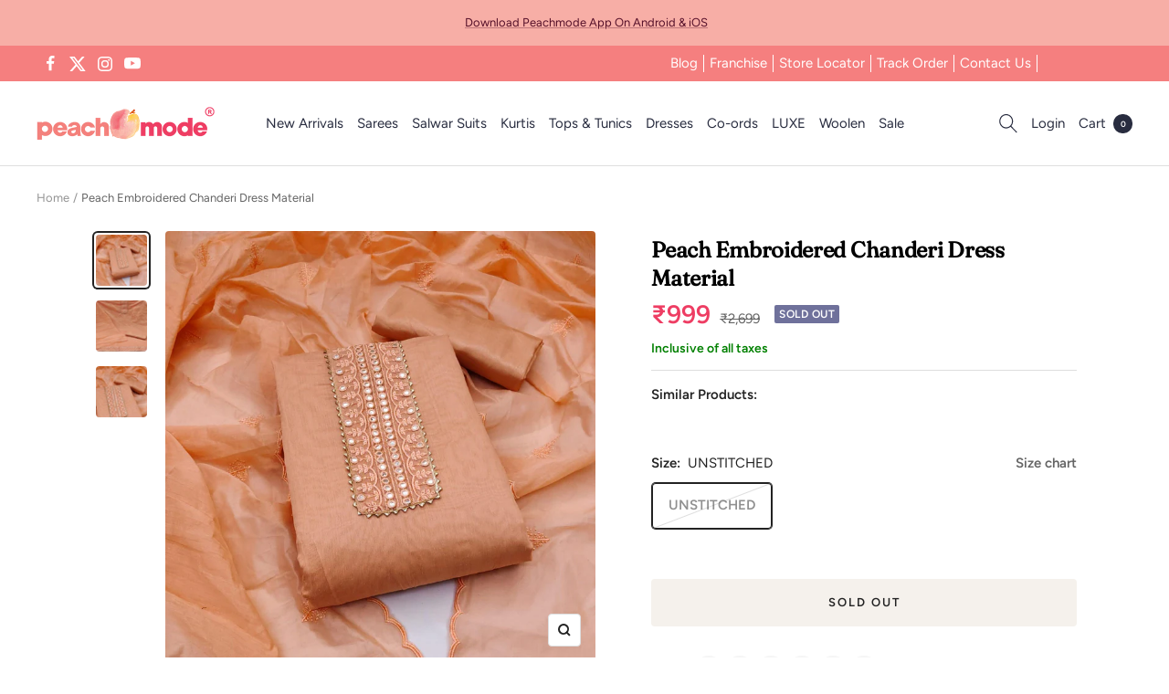

--- FILE ---
content_type: text/css
request_url: https://peachmode.com/cdn/shop/t/61/assets/theme.aio.min.css?v=52452257549957382451765992767
body_size: 36669
content:
/*
Generated time: April 20, 2023 05:45
This file was created by the app developer. Feel free to contact the original developer with any questions. It was minified (compressed) by AVADA. AVADA do NOT own this script.
*/
@media screen and (max-width: 740px) {
  .hidden-phone {
    display: none !important;
  }
}
@media screen and (min-width: 741px) and (max-width: 999px) {
  .hidden-tablet {
    display: none !important;
  }
}
@media screen and (min-width: 741px) {
  .hidden-tablet-and-up {
    display: none !important;
  }
}
@media screen and (max-width: 999px) {
  .hidden-pocket {
    display: none !important;
  }
}
@media screen and (min-width: 1000px) and (max-width: 1199px) {
  .hidden-lap {
    display: none !important;
  }
}
@media screen and (min-width: 1000px) {
  .hidden-lap-and-up {
    display: none !important;
  }
}
@media screen and (min-width: 1200px) {
  .hidden-desk {
    display: none !important;
  }
}
@media screen and (min-width: 1400px) {
  .hidden-wide {
    display: none !important;
  }
}
@media screen and (pointer: fine) {
  .hidden-no-touch {
    display: none !important;
  }
}
@media not screen and (pointer: fine) {
  .hidden-touch {
    display: none !important;
  }
}
@media print {
  .hidden-print {
    display: none !important;
  }
} /*! minireset.css v0.0.6 | MIT License | github.com/jgthms/minireset.css */
*,
::after,
::before {
  box-sizing: border-box !important;
  -webkit-font-smoothing: antialiased;
  -moz-osx-font-smoothing: grayscale;
}
html {
  font-family: sans-serif;
  -ms-overflow-style: -ms-autohiding-scrollbar;
  -webkit-text-size-adjust: 100%;
  text-size-adjust: 100%;
}
body {
  margin: 0;
}
[hidden] {
  display: none;
}
blockquote:first-child,
h1:first-child,
h2:first-child,
h3:first-child,
h4:first-child,
h5:first-child,
h6:first-child,
ol:first-child,
p:first-child,
ul:first-child {
  margin-top: 0 !important;
}
blockquote:last-child,
h1:last-child,
h2:last-child,
h3:last-child,
h4:last-child,
h5:last-child,
h6:last-child,
ol:last-child,
p:last-child,
ul:last-child {
  margin-bottom: 0 !important;
}
a {
  color: inherit;
  text-decoration: none;
}
button,
input,
select,
textarea {
  color: inherit;
  font: inherit;
  margin: 0;
  text-align: inherit;
}
[type="submit"],
button {
  padding: 0;
  overflow: visible;
  background: 0 0;
  border: none;
  border-radius: 0;
  cursor: pointer;
  -webkit-appearance: none;
  appearance: none;
  touch-action: manipulation;
}
button[disabled],
html input[disabled] {
  cursor: default;
}
img,
video {
  height: auto;
  max-width: 100%;
  border-style: none;
  vertical-align: top;
}
img:-moz-loading {
  visibility: hidden;
}
iframe {
  border: 0;
}
table {
  border-collapse: collapse;
  border-spacing: 0;
}
td,
th {
  padding: 0;
} /*! PhotoSwipe main CSS by Dmitry Semenov | photoswipe.com | MIT license */
.pswp {
  display: none;
  position: absolute;
  width: 100%;
  height: 100%;
  left: 0;
  top: 0;
  overflow: hidden;
  touch-action: none;
  z-index: 1500;
  -webkit-backface-visibility: hidden;
  outline: 0;
}
.pswp img {
  max-width: none;
}
.pswp--animate_opacity {
  opacity: 0.001;
  will-change: opacity;
  transition: opacity 333ms cubic-bezier(0.4, 0, 0.22, 1);
}
.pswp--open {
  display: block;
}
.pswp--zoom-allowed .pswp__img {
  cursor: var(--zoom-cursor-svg-url) 26 26, zoom-in;
}
.pswp--zoomed-in .pswp__img {
  cursor: grab;
}
.pswp--dragging .pswp__img {
  cursor: grabbing;
}
.pswp__bg {
  position: absolute;
  left: 0;
  top: 0;
  width: 100%;
  height: 100%;
  background: rgb(var(--background));
  opacity: 0;
  transform: translateZ(0);
  -webkit-backface-visibility: hidden;
  will-change: opacity;
}
.pswp__scroll-wrap {
  position: absolute;
  left: 0;
  top: 0;
  width: 100%;
  height: 100%;
  overflow: hidden;
}
.pswp__container,
.pswp__zoom-wrap {
  touch-action: none;
  position: absolute;
  left: 0;
  right: 0;
  top: 0;
  bottom: 0;
}
.pswp__container,
.pswp__img {
  -webkit-user-select: none;
  user-select: none;
  -webkit-tap-highlight-color: transparent;
  -webkit-touch-callout: none;
}
.pswp__zoom-wrap {
  position: absolute;
  width: 100%;
  transform-origin: left top;
  transition: transform 333ms cubic-bezier(0.4, 0, 0.22, 1);
}
.pswp__bg {
  will-change: opacity;
  transition: opacity 333ms cubic-bezier(0.4, 0, 0.22, 1);
}
.pswp--animated-in .pswp__bg,
.pswp--animated-in .pswp__zoom-wrap {
  transition: none;
}
.pswp__container,
.pswp__zoom-wrap {
  -webkit-backface-visibility: hidden;
}
.pswp__item {
  position: absolute;
  left: 0;
  right: 0;
  top: 0;
  bottom: 0;
  overflow: hidden;
}
.pswp__img {
  position: absolute;
  width: auto;
  height: auto;
  top: 0;
  left: 0;
}
[dir="ltr"] .pswp__top-bar {
  right: var(--container-gutter);
}
[dir="rtl"] .pswp__top-bar {
  left: var(--container-gutter);
}
.pswp__top-bar {
  position: absolute;
  top: var(--container-gutter);
}
.pswp__prev-next-buttons {
  position: absolute;
  display: flex;
  justify-content: space-between;
  left: 0;
  right: 0;
  top: calc(50% - 28px);
  margin-left: var(--container-gutter);
  margin-right: var(--container-gutter);
  pointer-events: none;
}
.pswp__dots-nav-wrapper {
  display: flex;
  position: absolute;
  bottom: 0;
  padding-left: var(--container-gutter);
  padding-right: var(--container-gutter);
  padding-top: 20px;
  padding-bottom: 20px;
  align-items: center;
  justify-content: space-between;
  width: 100%;
  background: rgb(var(--background));
  transition: opacity 0.25s ease-in-out, transform 0.25s ease-in-out;
  transition-delay: 0.2s;
}
.pswp__dots-nav-wrapper .dots-nav {
  padding-left: 20px;
  padding-right: 20px;
}
.pswp__ui--hidden .pswp__dots-nav-wrapper {
  opacity: 0;
  transform: translateY(10px);
}
.pswp__button svg {
  transition: transform 0.25s ease-in-out;
}
@supports (padding: max(0px)) {
  .pswp__dots-nav-wrapper {
    padding-bottom: max(20px, env(safe-area-inset-bottom, 0px) + 20px);
  }
}
@media screen and (pointer: fine) {
  .pswp__button:hover svg {
    transform: rotateZ(90deg);
  }
}
.flickity-enabled {
  position: relative;
  overflow: visible !important;
}
.flickity-enabled:focus {
  outline-offset: 2px;
}
.flickity-viewport {
  overflow: hidden;
  position: relative;
  height: 100%;
  width: 100%;
}
.flickity-slider {
  position: absolute;
  width: 100%;
  height: 100%;
}
.flickity-enabled.is-draggable {
  -webkit-tap-highlight-color: transparent;
  -webkit-user-select: none;
  user-select: none;
}
.flickity-enabled.is-draggable:not(.is-hovering-right):not(.is-hovering-left)
  .flickity-viewport {
  cursor: grab;
}
.flickity-enabled.is-draggable:not(.is-hovering-right):not(.is-hovering-left)
  .flickity-viewport.is-pointer-down {
  cursor: grabbing;
}
.flickity-enabled.is-hovering-right .flickity-viewport {
  cursor: var(--arrow-right-svg-url) 17 14, e-resize;
}
.flickity-enabled.is-hovering-left .flickity-viewport {
  cursor: var(--arrow-left-svg-url) 17 14, w-resize;
}
.flickity-rtl .flickity-page-dots {
  direction: rtl;
}
.flickity-enabled.is-fade .flickity-slider > * {
  pointer-events: none;
  z-index: 0;
  transition: visibility 0.2s linear;
}
.flickity-enabled.is-fade .flickity-slider > .is-selected {
  pointer-events: auto;
  z-index: 1;
}
.flickity-enabled.is-fade .flickity-slider > :not(.is-selected) {
  visibility: hidden;
}
html {
  font-family: var(--text-font-family);
  font-weight: var(--text-font-weight);
  font-style: var(--text-font-style);
  font-size: calc(var(--base-font-size) - 1px);
  line-height: 1.7142857143;
  color: rgb(var(--text-color));
  background: rgb(var(--background));
}
:lang(ar) * {
  letter-spacing: normal !important;
}
p b,
p strong {
  font-weight: var(--text-font-bold-weight);
}
.blockquote,
.heading,
.rte blockquote,
.rte h1,
.rte h2,
.rte h3,
.rte h4,
.rte h5,
.rte h6 {
  display: block;
  font-family: var(--heading-font-family);
  font-weight: var(--heading-font-weight);
  font-style: var(--heading-font-style);
  color: rgb(var(--heading-color));
  text-transform: var(--heading-text-transform);
}
.text--small {
  font-size: calc(var(--base-font-size) - 2px);
  line-height: 1.6923076923;
}
.text--xsmall {
  font-size: calc(var(--base-font-size) - 3px);
  line-height: 1.5;
}
.text--xxsmall {
  font-size: calc(var(--base-font-size) - 5px);
  line-height: 1.5;
}
.text--large {
  font-size: calc(var(--base-font-size) + 1px);
}
.text--subdued {
  color: rgba(var(--text-color), 0.7);
}
[dir="ltr"] .text--left {
  text-align: left;
}
[dir="rtl"] .text--left {
  text-align: right;
}
.text--center {
  text-align: center;
}
[dir="ltr"] .text--right {
  text-align: right;
}
[dir="rtl"] .text--right {
  text-align: left;
}
.text--strong {
  font-weight: var(--text-font-bold-weight);
}
.text--underlined {
  text-decoration: underline;
  text-underline-offset: 3px;
  -webkit-text-decoration-color: currentColor;
  text-decoration-color: currentColor;
}
.link,
.rte a:not(.button),
p a:not(.button) {
  text-decoration: underline;
  text-underline-offset: 2px;
  -webkit-text-decoration-color: rgba(var(--text-color), 0.35);
  text-decoration-color: rgba(var(--text-color), 0.35);
  transition: color 0.2s ease-in-out,
    -webkit-text-decoration-color 0.2s ease-in-out;
  transition: text-decoration-color 0.2s ease-in-out, color 0.2s ease-in-out;
  transition: text-decoration-color 0.2s ease-in-out, color 0.2s ease-in-out,
    -webkit-text-decoration-color 0.2s ease-in-out;
}
.heading--small.link {
  line-height: 1.8;
}
@media screen and (pointer: fine) {
  .link:hover,
  .rte a:not(.button):hover,
  p a:not(.button):hover {
    color: rgb(var(--text-color));
    -webkit-text-decoration-color: rgb(var(--text-color));
    text-decoration-color: rgb(var(--text-color));
  }
}
.link--animated {
  display: block;
  position: relative;
  width: max-content;
}
.link--animated::after {
  content: "";
  position: absolute;
  bottom: 2px;
  left: 0;
  width: 100%;
  height: 1px;
  background: currentColor;
  transform: scaleX(0);
  transform-origin: var(--transform-origin-end);
  transition: transform 0.3s;
}
.text--underlined.link--animated {
  text-decoration: none;
}
.text--underlined.link--animated::after {
  transform: scaleX(1);
}
@media screen and (pointer: fine) {
  .link--animated:hover::after,
  .link--animated[aria-expanded="true"]::after {
    transform: scaleX(1);
    transform-origin: var(--transform-origin-start);
  }
  @keyframes textUnderlinedAnimatedKeyframes {
    0% {
      transform: scaleX(1);
      transform-origin: var(--transform-origin-end);
    }
    50% {
      transform: scaleX(0);
      transform-origin: var(--transform-origin-end);
    }
    51% {
      transform-origin: var(--transform-origin-start);
    }
    100% {
      transform: scaleX(1);
    }
  }
  .text--underlined.link--animated:hover::after {
    animation: textUnderlinedAnimatedKeyframes 0.6s;
  }
}
.link--faded {
  transition: opacity 0.25s ease-in-out;
}
.link--faded:hover {
  opacity: 0.7;
}
.visually-hidden {
  position: absolute !important;
  overflow: hidden;
  clip: rect(0 0 0 0);
  height: 1px;
  width: 1px;
  margin: -1px;
  padding: 0;
  border: 0;
}
@media screen and (min-width: 741px) {
  html {
    font-size: var(--base-font-size);
    line-height: 1.7333333333;
  }
  .text--small {
    font-size: calc(var(--base-font-size) - 1px);
    line-height: 1.714285713;
  }
  .text--xsmall {
    font-size: calc(var(--base-font-size) - 2px);
    line-height: 1.5384615385;
  }
  .text--xxsmall {
    font-size: calc(var(--base-font-size) - 4px);
    line-height: 1.5384615385;
  }
  .text--large {
    font-size: calc(var(--base-font-size) + 5px);
  }
}
.heading:first-child {
  margin-top: 0;
}
.heading:last-child {
  margin-bottom: 0;
}
.heading--medium,
.heading--small,
.heading--xsmall,
.heading--xxsmall {
  font-family: var(--text-font-family);
  font-style: var(--text-font-style);
  text-transform: uppercase;
  font-weight: var(--text-font-bold-weight);
  line-height: 1.4663636;
  letter-spacing: 1px;
}
.heading--xxsmall {
  font-size: var(--heading-xxsmall-font-size);
}
.heading--xsmall {
  font-size: var(--heading-xsmall-font-size);
}
.heading--small {
  font-size: var(--heading-small-font-size);
  line-height: 1.5;
}
.heading--large,
.rte .heading--large {
  font-size: var(--heading-large-font-size);
  line-height: 1.11111111;
  letter-spacing: -0.9px;
}
.h1,
.rte h1 {
  font-size: var(--heading-h1-font-size);
  line-height: 1.11111111;
  letter-spacing: -0.9px;
}
.h2,
.rte h2 {
  font-size: var(--heading-h2-font-size);
  line-height: 1.13333333;
  letter-spacing: -0.6px;
}
.h3,
.rte h3 {
  font-size: var(--heading-h3-font-size);
  line-height: 1.1538461538;
  letter-spacing: -0.4px;
}
.h4,
.rte h4 {
  font-size: var(--heading-h4-font-size);
  line-height: 1.1666666667;
  letter-spacing: -0.3px;
}
.h5,
.rte h5 {
  font-size: var(--heading-h5-font-size);
  line-height: 1.2;
  letter-spacing: -0.3px;
}
.h6,
.rte h6 {
  font-size: var(--heading-h6-font-size);
  line-height: 1.25;
}
.blockquote,
.rte blockquote {
  position: relative;
  padding: 24px 24px 0;
  font-size: var(--heading-h4-font-size);
  line-height: 1.1666666667;
  letter-spacing: -0.3px;
}
[dir="ltr"] .blockquote::before,
[dir="ltr"] .rte blockquote::before {
  left: calc(50% - (71px / 2));
}
[dir="rtl"] .blockquote::before,
[dir="rtl"] .rte blockquote::before {
  right: calc(50% - (71px / 2));
}
.blockquote::before,
.rte blockquote::before {
  content: "";
  position: absolute;
  width: 71px;
  height: 56px;
  top: -10px;
  background: rgb(var(--text-color));
  opacity: 0.15;
  -webkit-mask-image: url([data-uri]);
  mask-image: url([data-uri]);
  -webkit-mask-size: 71px 56px;
  mask-size: 71px 56px;
  -webkit-mask-repeat: no-repeat;
  mask-repeat: no-repeat;
}
[dir="ltr"] .rte ul,
[dir="ltr"] .text-container ul,
[dir="ltr"] .unordered-list {
  margin-left: 1.25em;
  margin-right: 0;
}
[dir="rtl"] .rte ul,
[dir="rtl"] .text-container ul,
[dir="rtl"] .unordered-list {
  margin-right: 1.25em;
  margin-left: 0;
}
.rte ul,
.text-container ul,
.unordered-list {
  list-style-type: square;
  padding: 0;
}
[dir="ltr"] .ordered-list,
[dir="ltr"] .rte ol,
[dir="ltr"] .text-container ol {
  margin-left: 1em;
  margin-right: 0;
}
[dir="rtl"] .ordered-list,
[dir="rtl"] .rte ol,
[dir="rtl"] .text-container ol {
  margin-right: 1em;
  margin-left: 0;
}
.ordered-list,
.rte ol,
.text-container ol {
  padding: 0;
}
[dir="ltr"] .rte ul li,
[dir="ltr"] .text-container ul li,
[dir="ltr"] .unordered-list li {
  padding: 2px 0 2px 5px;
}
[dir="rtl"] .rte ul li,
[dir="rtl"] .text-container ul li,
[dir="rtl"] .unordered-list li {
  padding: 2px 5px 2px 0;
}
[dir="ltr"] .ordered-list li,
[dir="ltr"] .rte ol li,
[dir="ltr"] .text-container ol li {
  padding: 3px 0 3px 9px;
}
[dir="rtl"] .ordered-list li,
[dir="rtl"] .rte ol li,
[dir="rtl"] .text-container ol li {
  padding: 3px 9px 3px 0;
}
.rte ul li::marker,
.text-container ul li::marker,
.unordered-list li::marker {
  color: inherit;
  font-size: 16px;
}
.ordered-list li::marker,
.rte ol li::marker,
.text-container ol li::marker {
  color: inherit;
  font-size: 11px;
}
.table-wrapper {
  overflow-x: auto;
}
.rte table,
.table {
  --table-spacing: 16px;
  width: 100%;
}
.table--loose {
  --table-spacing: 24px;
}
[dir="ltr"] .rte table th:not([class*="text--"]),
[dir="ltr"] .table th:not([class*="text--"]) {
  text-align: left;
}
[dir="rtl"] .rte table th:not([class*="text--"]),
[dir="rtl"] .table th:not([class*="text--"]) {
  text-align: right;
}
.rte table th,
.table th {
  padding-bottom: 15px;
  border-bottom: 1px solid rgb(var(--border-color));
}
.rte table th,
.table th {
  padding-left: var(--table-spacing);
  padding-right: var(--table-spacing);
}
.rte table td.half-spaced,
.table td.half-spaced {
  padding: calc(var(--table-spacing) / 2);
}
.rte table td,
.table td {
  padding: var(--table-spacing);
  padding-bottom: 0;
}
.table tr[onclick] {
  cursor: pointer;
}
[dir="ltr"] .rte table td:first-child,
[dir="ltr"] .rte table th:first-child,
[dir="ltr"] .table td:first-child,
[dir="ltr"] .table th:first-child {
  padding-left: 0;
}
[dir="rtl"] .rte table td:first-child,
[dir="rtl"] .rte table th:first-child,
[dir="rtl"] .table td:first-child,
[dir="rtl"] .table th:first-child {
  padding-right: 0;
}
[dir="ltr"] .rte table td:last-child,
[dir="ltr"] .rte table th:last-child,
[dir="ltr"] .table td:last-child,
[dir="ltr"] .table th:last-child {
  padding-right: 0;
}
[dir="rtl"] .rte table td:last-child,
[dir="rtl"] .rte table th:last-child,
[dir="rtl"] .table td:last-child,
[dir="rtl"] .table th:last-child {
  padding-left: 0;
}
.rte table tfoot tr:first-child td,
.table tfoot tr:first-child td {
  border-top: 1px solid rgb(var(--border-color));
}
.rte table tfoot tr:not(:first-child) td,
.table tfoot tr:not(:first-child) td {
  padding-top: 8px;
}
.table--bordered td {
  border-top: 1px solid rgb(var(--border-color));
  padding-bottom: var(--table-spacing);
}
.table--footered tbody tr:last-child td {
  padding-bottom: var(--table-spacing);
}
@media screen and (max-width: 740px) {
  .rte table tfoot td,
  .table tfoot td {
    padding-top: 16px;
  }
}
@media screen and (min-width: 741px) {
  .ordered-list li::marker,
  .rte ol li::marker,
  .text-container ol li::marker {
    font-size: 12px;
  }
  .heading--xsmall {
    line-height: 1.466666666;
  }
  .heading--small {
    line-height: 1.2307692308;
  }
  .heading--large {
    line-height: 1;
  }
  .h1,
  .rte h1 {
    line-height: 1.0416666667;
    letter-spacing: -1px;
  }
  .h2,
  .rte h2 {
    line-height: 1.1052631579;
    letter-spacing: -1px;
  }
  .h3,
  .rte h3 {
    line-height: 1.0625;
    letter-spacing: -0.8px;
  }
  .h4,
  .rte h4 {
    line-height: 1.1666666667;
    letter-spacing: -0.6px;
  }
  .h5,
  .rte h5 {
    line-height: 1.2;
    letter-spacing: -0.3px;
  }
  .h6,
  .rte h6 {
    line-height: 1.2222222222;
  }
  [dir="ltr"] .blockquote,
  [dir="ltr"] .rte blockquote {
    padding-left: 49px;
    padding-right: 0;
  }
  [dir="rtl"] .blockquote,
  [dir="rtl"] .rte blockquote {
    padding-right: 49px;
    padding-left: 0;
  }
  .blockquote,
  .rte blockquote {
    line-height: 1.1666666667;
    letter-spacing: -0.6px;
    min-height: 63px;
  }
  [dir="ltr"] .blockquote--center {
    padding-left: 0;
  }
  [dir="rtl"] .blockquote--center {
    padding-right: 0;
  }
  [dir="ltr"] .blockquote:not(.blockquote--center)::before,
  [dir="ltr"] .rte blockquote:not(.blockquote--center)::before {
    left: 0;
  }
  [dir="rtl"] .blockquote:not(.blockquote--center)::before,
  [dir="rtl"] .rte blockquote:not(.blockquote--center)::before {
    right: 0;
  }
  .blockquote:not(.blockquote--center)::before,
  .rte blockquote:not(.blockquote--center)::before {
    width: 80px;
    height: 63px;
    top: 0;
    -webkit-mask-size: 80px 63px;
    mask-size: 80px 63px;
  }
  [dir="ltr"] .rte ul li,
  [dir="ltr"] .text-container ul li,
  [dir="ltr"] .unordered-list li {
    padding: 4px 0 4px 5px;
  }
  [dir="rtl"] .rte ul li,
  [dir="rtl"] .text-container ul li,
  [dir="rtl"] .unordered-list li {
    padding: 4px 5px 4px 0;
  }
  [dir="ltr"] .ordered-list li,
  [dir="ltr"] .rte ol li,
  [dir="ltr"] .text-container ol li {
    padding: 4px 0 4px 9px;
  }
  [dir="rtl"] .ordered-list li,
  [dir="rtl"] .rte ol li,
  [dir="rtl"] .text-container ol li {
    padding: 4px 9px 4px 0;
  }
}
@media screen and (min-width: 1000px) {
  .table {
    --table-spacing: 24px;
  }
  .table--loose {
    --table-spacing: 32px;
  }
}
@media screen and (min-width: 1200px) {
  .heading--large,
  .rte .heading--large {
    line-height: 1;
  }
  .h1,
  .rte h1 {
    line-height: 1.0714285714;
    letter-spacing: -1px;
  }
  .h2,
  .rte h2 {
    line-height: 1.0833333333;
    letter-spacing: -1px;
  }
  .h3,
  .rte h3 {
    line-height: 1.1111111111;
    letter-spacing: -0.8px;
  }
  .h4,
  .rte h4 {
    line-height: 1.1333333333;
    letter-spacing: -0.7px;
  }
  .h5,
  .rte h5 {
    line-height: 1.1666666667;
    letter-spacing: -0.4px;
  }
  .h6,
  .rte h6 {
    line-height: 1.2222222222;
  }
  [dir="ltr"] .blockquote,
  [dir="ltr"] .rte blockquote {
    padding-left: 69px;
  }
  [dir="rtl"] .blockquote,
  [dir="rtl"] .rte blockquote {
    padding-right: 69px;
  }
  .blockquote,
  .rte blockquote {
    line-height: 1.1333333333;
    letter-spacing: -0.7px;
    min-height: 80px;
  }
  [dir="ltr"] .blockquote--center,
  [dir="ltr"] .rte .blockquote--center {
    padding-left: 0;
  }
  [dir="rtl"] .blockquote--center,
  [dir="rtl"] .rte .blockquote--center {
    padding-right: 0;
  }
  .blockquote:not(.blockquote--center)::before,
  .rte blockquote:not(.blockquote--center)::before {
    width: 101px;
    height: 81px;
    -webkit-mask-size: 101px 81px;
    mask-size: 101px 81px;
  }
}
.rte p + form,
.rte p:not(.heading) + p,
.text-container p + form,
.text-container p:not(.heading) + p {
  margin-top: 24px;
}
.rte .heading--large,
.text-container .heading--large {
  margin: 48px 0 40px;
}
.rte h1,
.text-container .h1 {
  margin: 48px 0 24px;
}
.rte h2,
.rte h3,
.rte h4,
.rte h5,
.rte h6,
.text-container .h2,
.text-container .h3,
.text-container .h4,
.text-container .h5,
.text-container .h6 {
  margin: 40px 0 16px;
}
.rte .heading--small,
.text-container .heading--small {
  margin: 16px 0;
}
.rte .heading--xsmall,
.text-container .heading--xsmall {
  margin: 12px 0;
}
.blockquote,
.rte blockquote {
  margin: 48px 0 64px;
}
.rte img:not([style*="float"]),
.text-container img:not([style*="float"]) {
  display: block;
  margin: 34px 0;
}
.rte ol,
.rte ul,
.text-container ol,
.text-container ul {
  margin-top: 1em;
  margin-bottom: 1em;
}
@media screen and (min-width: 1000px) {
  .rte p + form,
  .text-container p + form {
    margin-top: 32px;
  }
  .rte h1,
  .text-container .h1 {
    margin: 48px 0 32px;
  }
  .rte h2,
  .rte h3,
  .rte h4,
  .text-container .h2,
  .text-container .h3,
  .text-container .h4 {
    margin: 48px 0 24px;
  }
  .rte h5,
  .rte h6,
  .text-container .h5,
  .text-container .h6 {
    margin: 40px 0 16px;
  }
  .blockquote,
  .rte blockquote {
    margin: 80px 0 96px;
  }
}
.rte > :first-child,
.text-container > :first-child {
  margin-top: 0;
}
.rte > :last-child,
.text-container > :last-child {
  margin-bottom: 0;
}
.heading--small + .heading--large {
  margin-top: 32px;
}
.heading--small + p,
.heading--xsmall + p {
  margin-top: 16px;
}
.heading--small + .h1,
.heading--small + .h2,
.heading--small + .h3,
.heading--small + .h4,
.heading--small + .h5,
.heading--small + .h6,
.heading--small + h1,
.heading--small + h2,
.heading--small + h3,
.heading--small + h4,
.heading--small + h5,
.heading--small + h6,
.heading--small + p {
  margin-top: 16px;
}
.heading--xsmall + .h1,
.heading--xsmall + .h2,
.heading--xsmall + .h3,
.heading--xsmall + h1,
.heading--xsmall + h2,
.heading--xsmall + h3,
.heading--xsmall + p {
  margin-top: 16px;
}
.heading--xsmall + .h4,
.heading--xsmall + .h5,
.heading--xsmall + .h6,
.heading--xsmall + h4,
.heading--xsmall + h5,
.heading--xsmall + h6 {
  margin-top: 12px;
}
.button-group + p,
.button-wrapper + p,
.heading + .button-group,
.heading + .button-wrapper,
p + .button-group,
p + .button-wrapper {
  margin-top: 32px;
}
@media screen and (min-width: 741px) {
  .heading--small + .h1,
  .heading--small + .h2,
  .heading--small + .h3,
  .heading--small + .h4,
  .heading--small + h1,
  .heading--small + h2,
  .heading--small + h3,
  .heading--small + h4,
  .heading--small + p {
    margin-top: 24px;
  }
  .heading--small + .h5,
  .heading--small + .h6,
  .heading--small + h5,
  .heading--small + h6 {
    margin-top: 16px;
  }
  .heading--xsmall + .h1,
  .heading--xsmall + .h2,
  .heading--xsmall + h1,
  .heading--xsmall + h2 {
    margin-top: 24px;
  }
}
.shopify-section {
  color: rgb(var(--text-color));
  scroll-margin-top: calc(
    var(--header-height, 0px) * var(--enable-sticky-header) +
      var(--announcement-bar-height, 0px) *
      var(--enable-sticky-announcement-bar)
  );
}
.js .no-focus-outline :focus {
  outline: 0;
}
.lock-all {
  overflow: hidden;
  touch-action: none;
}
@media screen and (max-width: 740px) {
  .lock-mobile {
    overflow: hidden;
    touch-action: none;
  }
}
.container,
.shopify-policy__container.shopify-policy__container {
  width: 100%;
  max-width: var(--container-max-width);
  margin-left: auto;
  margin-right: auto;
  padding-left: var(--container-gutter);
  padding-right: var(--container-gutter);
  --container-outer-margin: 0px;
}
.container--small {
  max-width: 930px;
}
@media screen and (max-width: 999px) {
  .container--flush {
    padding-left: 0;
    padding-right: 0;
  }
}
@media screen and (min-width: 1400px) {
  .container--medium {
    padding-left: calc(
      var(--container-gutter) + var(--grid-column-width) + var(--grid-gap)
    );
    padding-right: calc(
      var(--container-gutter) + var(--grid-column-width) + var(--grid-gap)
    );
  }
}
.js .no-js {
  display: none !important;
}
[reveal] {
  opacity: 0;
}
[reveal-visibility] {
  visibility: hidden;
}
.no-js [reveal] {
  opacity: 1;
}
.no-js [reveal-visibility] {
  visibility: visible;
}
.skip-to-content:focus {
  clip: auto;
  width: auto;
  height: auto;
  margin: 0;
  color: rgb(var(--text-color));
  background-color: rgb(var(--background));
  padding: 10px;
  opacity: 1;
  z-index: 10000;
  transition: none;
}
.vertical-breather {
  padding-top: var(--vertical-breather);
  padding-bottom: var(--vertical-breather);
}
.vertical-breather--tight {
  padding-top: var(--vertical-breather-tight);
  padding-bottom: var(--vertical-breather-tight);
}
.vertical-breather--margin {
  padding-top: 0 !important;
  padding-bottom: 0 !important;
  margin-top: var(--vertical-breather);
  margin-bottom: var(--vertical-breather);
}
.vertical-breather--margin.vertical-breather--tight {
  margin-top: var(--vertical-breather-tight);
  margin-bottom: var(--vertical-breather-tight);
}
@media screen and (min-width: 741px) {
  .vertical-breather--extra-tight {
    padding-top: 48px;
    padding-bottom: 48px;
  }
  .vertical-breather--margin.vertical-breather--extra-tight {
    margin-top: 48px;
    margin-bottom: 48px;
  }
}
.anchor {
  scroll-margin-top: calc(
    var(--header-height, 0px) * var(--enable-sticky-header) +
      var(--announcement-bar-height, 0px) *
      var(--enable-sticky-announcement-bar) + var(--anchor-offset, 20px)
  );
}
.anchor.vertical-breather:not(.vertical-breather--margin) {
  --anchor-offset: 0px;
}
.anchor.vertical-breather--margin {
  --anchor-offset: var(--vertical-breather);
}
.anchor.vertical-breather--tight.vertical-breather--margin {
  --anchor-offset: var(--vertical-breather-tight);
}
.icon {
  display: block;
  vertical-align: middle;
  background: 0 0;
  pointer-events: none;
  overflow: visible;
}
.icon--inline {
  display: inline-block;
}
.icon-text {
  display: flex;
  align-items: center;
}
[dir="ltr"] .icon-text img,
[dir="ltr"] .icon-text svg {
  margin-right: 12px;
}
[dir="rtl"] .icon-text img,
[dir="rtl"] .icon-text svg {
  margin-left: 12px;
}
@supports (scale: 1) {
  [dir="rtl"] .icon--direction-aware {
    scale: -1 1;
  }
}
@supports not (scale: 1) {
  [dir="rtl"] .icon--direction-aware {
    transform: scale(-1, 1);
  }
}
.list--unstyled {
  list-style: none;
  padding: 0;
  margin: 0;
}
.loading-bar {
  position: fixed;
  top: 0;
  left: 0;
  height: 3px;
  width: 100%;
  opacity: 0;
  background: rgb(var(--loading-bar-background));
  transform: scaleX(0);
  transform-origin: left;
  transition: transform 0.25s ease-in-out;
  z-index: 50;
  pointer-events: none;
}
.loading-bar.is-visible {
  opacity: 1;
}
.section {
  display: block;
  margin: var(--vertical-breather) 0;
}
.section--tight {
  margin-top: var(--vertical-breather-tight);
  margin-bottom: var(--vertical-breather-tight);
}
.section:empty {
  display: none;
}
.section--flush {
  margin-top: 0;
  margin-bottom: 0;
}
.section__color-wrapper {
  display: flow-root;
  background: rgb(var(--section-background, var(--background)));
}
.section__color-wrapper--boxed {
  border-radius: var(--block-border-radius);
}
.section__header {
  max-width: 1000px;
  margin-bottom: min(32px, var(--vertical-breather));
  margin-left: auto;
  margin-right: auto;
  text-align: center;
}
.section__header:only-child {
  margin-bottom: 0;
}
.section__header--tight {
  max-width: 800px;
}
[dir="ltr"] .section__header--left {
  text-align: left;
}
[dir="rtl"] .section__header--left {
  text-align: right;
}
.section__header--left {
  margin-left: 0;
}
[dir="ltr"] .section__header--right {
  text-align: right;
}
[dir="rtl"] .section__header--right {
  text-align: left;
}
.section__header--right {
  margin-right: 0;
}
.section__footer {
  margin-top: 32px;
  text-align: center;
}
@media screen and (min-width: 741px) {
  .section__header {
    margin-bottom: min(40px, var(--vertical-breather));
  }
  .section__footer {
    margin-top: min(40px, var(--vertical-breather));
  }
}
@media screen and (min-width: 1000px) {
  .section__header {
    margin-bottom: min(48px, var(--vertical-breather));
  }
  .section__footer {
    margin-top: min(48px, var(--vertical-breather));
  }
}
.page-header {
  position: relative;
  text-align: center;
}
.page-header--secondary {
  background: rgb(var(--secondary-background));
}
.page-header--clear::after,
.page-header::before {
  content: "";
  display: table;
  clear: left;
}
.page-header__text-wrapper {
  max-width: 850px;
  margin: 38px auto;
}
.page-header--small .page-header__text-wrapper {
  margin-top: 24px;
  margin-bottom: 24px;
}
.page-header--alone .page-header__text-wrapper {
  margin-bottom: 72px;
}
.page-content,
.shopify-policy__body {
  max-width: 1200px;
  margin-left: auto;
  margin-right: auto;
  margin-bottom: min(var(--vertical-breather), 80px);
}
.page-content--medium,
.shopify-policy__body {
  max-width: 670px;
}
.page-content--small {
  max-width: 460px;
}
.page-content--fluid {
  max-width: none;
}
@media screen and (min-width: 741px) {
  .page-header__text-wrapper {
    margin-top: 68px;
    margin-bottom: 68px;
  }
  .page-header--small .page-header__text-wrapper {
    margin-top: 48px;
    margin-bottom: 40px;
  }
  .page-header--alone .page-header__text-wrapper {
    margin-bottom: 120px;
  }
  .breadcrumb--floating + .page-header__text-wrapper {
    margin-top: 80px;
  }
}
.breadcrumb {
  z-index: 1;
}
[dir="ltr"] .breadcrumb--floating {
  left: 0;
}
[dir="rtl"] .breadcrumb--floating {
  right: 0;
}
.breadcrumb--floating {
  position: absolute;
  top: 0;
}
.breadcrumb__list {
  display: inline-flex;
  list-style: none;
  padding: 26px 0;
  margin: 0;
}
.breadcrumb__item + .breadcrumb__item::before {
  content: "/";
  margin: 0 4px;
  opacity: 0.7;
  float: left;
}
.breadcrumb__link {
  transition: opacity 0.2s ease-in-out;
}
.breadcrumb__link:not([aria-current="page"]):not(:hover) {
  opacity: 0.7;
}
[dir="rtl"] .breadcrumb__item + .breadcrumb__item::before {
  float: right;
}
.pagination {
  display: flex;
  justify-content: center;
  margin-top: 40px;
}
.pagination__nav {
  display: table;
  border-collapse: separate;
  table-layout: fixed;
}
.pagination__nav-item {
  position: relative;
  display: table-cell;
  box-shadow: 1px 0 0 0 rgb(var(--border-color)),
    0 1px 0 0 rgb(var(--border-color)), 1px 1px 0 0 rgb(var(--border-color)),
    1px 0 0 0 rgb(var(--border-color)) inset,
    0 1px 0 0 rgb(var(--border-color)) inset;
  vertical-align: middle;
  height: 47px;
  width: 47px;
  text-align: center;
}
[dir="ltr"] .pagination__nav-item:first-child,
[dir="ltr"] .pagination__nav-item:first-child::before {
  border-top-left-radius: var(--button-border-radius);
}
[dir="rtl"] .pagination__nav-item:first-child,
[dir="rtl"] .pagination__nav-item:first-child::before {
  border-top-right-radius: var(--button-border-radius);
}
[dir="ltr"] .pagination__nav-item:first-child,
[dir="ltr"] .pagination__nav-item:first-child::before {
  border-bottom-left-radius: var(--button-border-radius);
}
[dir="rtl"] .pagination__nav-item:first-child,
[dir="rtl"] .pagination__nav-item:first-child::before {
  border-bottom-right-radius: var(--button-border-radius);
}
[dir="ltr"] .pagination__nav-item:last-child,
[dir="ltr"] .pagination__nav-item:last-child::before {
  border-top-right-radius: var(--button-border-radius);
}
[dir="rtl"] .pagination__nav-item:last-child,
[dir="rtl"] .pagination__nav-item:last-child::before {
  border-top-left-radius: var(--button-border-radius);
}
[dir="ltr"] .pagination__nav-item:last-child,
[dir="ltr"] .pagination__nav-item:last-child::before {
  border-bottom-right-radius: var(--button-border-radius);
}
[dir="rtl"] .pagination__nav-item:last-child,
[dir="rtl"] .pagination__nav-item:last-child::before {
  border-bottom-left-radius: var(--button-border-radius);
}
.pagination__nav-item svg {
  margin: 0 auto;
}
.pagination__nav-item[aria-current]::before {
  content: "";
  position: absolute;
  max-width: calc(100% - 3px);
  max-height: calc(100% - 3px);
  top: 2px;
  left: 2px;
  right: 0;
  bottom: 0;
  pointer-events: none;
  z-index: 1;
  box-shadow: 0 0 0 2px currentColor;
}
@media screen and (min-width: 741px) {
  .pagination {
    margin-top: 48px;
  }
  .pagination__nav-item {
    height: 56px;
    width: 56px;
  }
}
.linklist__item:not(:first-child) {
  padding-top: 12px;
}
.linklist__item a {
  display: inline-block;
  word-break: break-word;
}
@media screen and (min-width: 1000px) {
  .linklist__item:not(:first-child) {
    padding-top: 6px;
  }
}
.animated-plus {
  position: relative;
  width: 10px;
  height: 10px;
}
.animated-plus::after,
.animated-plus::before {
  position: absolute;
  content: "";
  top: 50%;
  left: 50%;
  transform: translate(-50%, -50%) rotate(-90deg);
  background-color: currentColor;
  transition: transform 0.4s ease-in-out, opacity 0.4s ease-in-out;
}
.animated-plus::before {
  width: 10px;
  height: 2px;
  opacity: 1;
}
.animated-plus::after {
  width: 2px;
  height: 10px;
}
[aria-expanded="true"] > .animated-plus::before {
  opacity: 0;
}
[aria-expanded="true"] > .animated-plus::after,
[aria-expanded="true"] > .animated-plus::before {
  transform: translate(-50%, -50%) rotate(90deg);
}
.aspect-ratio {
  position: relative;
  display: block;
  margin-left: auto;
  margin-right: auto;
}
.aspect-ratio img,
.aspect-ratio svg,
.aspect-ratio video {
  position: absolute;
  height: 100%;
  width: 100%;
  max-width: 100%;
  max-height: 100%;
  top: 0;
  left: 0;
  -o-object-fit: cover;
  object-fit: cover;
  -o-object-position: center;
  object-position: center;
}
.aspect-ratio--short img,
.aspect-ratio--square img,
.aspect-ratio--tall img {
  position: absolute;
  width: 100%;
  height: 100%;
  -o-object-fit: contain;
  object-fit: contain;
  top: 50%;
  left: 50%;
  transform: translate(-50%, -50%) !important;
}
.aspect-ratio--square {
  padding-bottom: 100% !important;
}
.aspect-ratio--short {
  padding-bottom: 75% !important;
}
.aspect-ratio--tall {
  padding-bottom: 150% !important;
}
@supports (aspect-ratio: 1 / 1) {
  .aspect-ratio {
    padding-bottom: 0 !important;
    aspect-ratio: var(--aspect-ratio);
  }
  .aspect-ratio--natural img,
  .aspect-ratio--natural svg,
  .aspect-ratio--natural video {
    position: relative;
    width: auto;
  }
  .aspect-ratio--square {
    aspect-ratio: 1;
  }
  .aspect-ratio--short {
    aspect-ratio: 4/3;
  }
  .aspect-ratio--tall {
    aspect-ratio: 2/3;
  }
}
.placeholder-image {
  position: relative;
  padding-bottom: 75%;
  background-color: rgb(var(--secondary-background));
}
.placeholder-background {
  background-color: rgb(var(--secondary-background));
}
[dir="ltr"] .placeholder-image svg {
  left: 0;
}
[dir="rtl"] .placeholder-image svg {
  right: 0;
}
.placeholder-image svg {
  position: absolute;
  top: 0;
  width: 100%;
  height: 100%;
}
@media screen and (min-width: 1000px) {
  .placeholder-image {
    padding-bottom: 45%;
  }
}
.progress-bar {
  display: block;
  position: relative;
  height: 2px;
  background: rgba(var(--text-color), 0.15);
}
[dir="ltr"] .progress-bar::before {
  left: 0;
}
[dir="rtl"] .progress-bar::before {
  right: 0;
}
.progress-bar::before {
  content: "";
  position: absolute;
  top: 0;
  width: calc(100% / var(--divider));
  height: 100%;
  transform: translateX(
    calc(
      var(--transform-logical-flip) * var(--transform, 0) * (var(--divider) - 1)
    )
  );
  transform-origin: var(--transform-origin-start);
  background: rgb(var(--text-color));
}
[draggable].is-scrollable {
  cursor: none;
}
.custom-drag-cursor {
  position: absolute;
  display: block;
  top: 0;
  left: 0;
  width: 60px;
  height: 60px;
  pointer-events: none;
  visibility: visible;
  transition: visibility 0.15s linear;
}
.custom-drag-cursor svg {
  transform: scale(1);
  opacity: 1;
  transition: transform 0.15s ease-in-out, opacity 0.15s ease-in-out;
}
.custom-drag-cursor[hidden] svg {
  transform: scale(0.5);
  opacity: 0;
}
@media screen and (max-width: 999px), not screen and (pointer: fine) {
  .custom-drag-cursor {
    display: none;
  }
}
.tap-area {
  position: relative;
}
[dir="ltr"] .tap-area::before {
  right: -6px;
}
[dir="rtl"] .tap-area::before {
  left: -6px;
}
[dir="ltr"] .tap-area::before {
  left: -6px;
}
[dir="rtl"] .tap-area::before {
  right: -6px;
}
.tap-area::before {
  content: "";
  position: absolute;
  top: -6px;
  bottom: -6px;
}
[dir="ltr"] .tap-area--large::before {
  right: -10px;
}
[dir="rtl"] .tap-area--large::before {
  left: -10px;
}
[dir="ltr"] .tap-area--large::before {
  left: -10px;
}
[dir="rtl"] .tap-area--large::before {
  right: -10px;
}
.tap-area--large::before {
  top: -10px;
  bottom: -10px;
}
@media screen and (max-width: 999px) {
  .scroller {
    overflow-x: auto;
    overflow-y: hidden;
    scroll-snap-type: x mandatory;
    margin-left: calc(-1 * var(--container-gutter));
    margin-right: calc(-1 * var(--container-gutter));
    scrollbar-width: none;
  }
  .scroller::-webkit-scrollbar {
    display: none;
  }
  .scroller__inner {
    min-width: min-content;
    padding-left: var(--container-gutter);
    padding-right: var(--container-gutter);
    margin-left: auto;
    margin-right: auto;
  }
}
.hide-scrollbar {
  scrollbar-width: none;
  overflow-x: auto;
  overflow-y: hidden;
}
.hide-scrollbar::-webkit-scrollbar {
  display: none;
}
.js .animated-element {
  visibility: hidden;
}
.square-separator {
  position: relative;
  display: inline-block;
  height: 4px;
  width: 4px;
  margin: 0 8px;
  flex-shrink: 0;
  background: currentColor;
  vertical-align: middle;
}
.square-separator--block {
  top: 1px;
  margin-left: 12px;
  margin-right: 12px;
}
.square-separator--subdued {
  opacity: 0.5;
}
@keyframes prevNextButtonKeyframe {
  0% {
    transform: translateX(0) scale(var(--transform-logical-flip), 1);
  }
  50% {
    transform: translateX(calc(50% + 10px))
      scale(var(--transform-logical-flip), 1);
  }
  51% {
    transform: translateX(calc(-50% - 10px))
      scale(var(--transform-logical-flip), 1);
  }
  100% {
    transform: translateX(0) scale(var(--transform-logical-flip), 1);
  }
}
.prev-next-buttons {
  display: inline-grid;
  pointer-events: none;
}
.prev-next-buttons--row {
  grid-auto-flow: column;
}
.prev-next-button {
  display: flex;
  height: 40px;
  width: 40px;
  justify-content: center;
  align-items: center;
  background: rgb(var(--prev-next-button-background, var(--root-background)));
  color: rgb(var(--prev-next-button-color, var(--root-text-color)));
  border: 1px solid
    rgba(var(--prev-next-button-color, var(--root-text-color)), 0.15);
  border-radius: var(--button-border-radius);
  transition: color 0.2s ease-in-out;
  pointer-events: auto;
  overflow: hidden;
}
.prev-next-button[disabled] {
  color: rgba(var(--prev-next-button-color), 0.3);
}
.prev-next-button svg {
  width: 100%;
}
[dir="ltr"]
  .prev-next-buttons:not(.prev-next-buttons--row)
  .prev-next-button:first-child {
  border-bottom-right-radius: 0;
}
[dir="rtl"]
  .prev-next-buttons:not(.prev-next-buttons--row)
  .prev-next-button:first-child {
  border-bottom-left-radius: 0;
}
[dir="ltr"]
  .prev-next-buttons:not(.prev-next-buttons--row)
  .prev-next-button:first-child {
  border-bottom-left-radius: 0;
}
[dir="rtl"]
  .prev-next-buttons:not(.prev-next-buttons--row)
  .prev-next-button:first-child {
  border-bottom-right-radius: 0;
}
[dir="ltr"]
  .prev-next-buttons:not(.prev-next-buttons--row)
  .prev-next-button:last-child {
  border-top-right-radius: 0;
}
[dir="rtl"]
  .prev-next-buttons:not(.prev-next-buttons--row)
  .prev-next-button:last-child {
  border-top-left-radius: 0;
}
[dir="ltr"]
  .prev-next-buttons:not(.prev-next-buttons--row)
  .prev-next-button:last-child {
  border-top-left-radius: 0;
}
[dir="rtl"]
  .prev-next-buttons:not(.prev-next-buttons--row)
  .prev-next-button:last-child {
  border-top-right-radius: 0;
}
[dir="ltr"] .prev-next-buttons--row .prev-next-button:first-child {
  border-bottom-right-radius: 0;
}
[dir="rtl"] .prev-next-buttons--row .prev-next-button:first-child {
  border-bottom-left-radius: 0;
}
[dir="ltr"] .prev-next-buttons--row .prev-next-button:first-child {
  border-top-right-radius: 0;
}
[dir="rtl"] .prev-next-buttons--row .prev-next-button:first-child {
  border-top-left-radius: 0;
}
[dir="ltr"] .prev-next-buttons--row .prev-next-button:last-child {
  border-bottom-left-radius: 0;
}
[dir="rtl"] .prev-next-buttons--row .prev-next-button:last-child {
  border-bottom-right-radius: 0;
}
[dir="ltr"] .prev-next-buttons--row .prev-next-button:last-child {
  border-top-left-radius: 0;
}
[dir="rtl"] .prev-next-buttons--row .prev-next-button:last-child {
  border-top-right-radius: 0;
}
@media screen and (min-width: 741px) {
  .prev-next-button:not(.prev-next-button--small) {
    width: 56px;
    height: 56px;
  }
  .prev-next-buttons:not(.prev-next-buttons--row) .prev-next-button:last-child {
    border-top: none;
  }
  .prev-next-buttons--row .prev-next-button:last-child {
    border-left: none;
  }
}
@media screen and (pointer: fine) {
  .prev-next-button--prev:hover svg {
    animation: prevNextButtonKeyframe 0.3s ease-in-out reverse forwards;
  }
  .prev-next-button--next:hover svg {
    animation: prevNextButtonKeyframe 0.3s ease-in-out forwards;
  }
}
.dots-nav {
  display: flex;
  margin: -6px;
  justify-content: flex-start;
  flex-wrap: wrap;
}
.dots-nav--centered {
  justify-content: center;
}
.dots-nav__item {
  position: relative;
  width: 6px;
  height: 6px;
  margin: 6px;
  background: rgb(var(--text-color));
  border-radius: min(var(--button-border-radius), 6px);
  opacity: 0.3;
  transition: opacity 0.2s ease-in-out;
}
.dots-nav__item[aria-current="true"] {
  opacity: 1;
}
.price-list {
  display: inline-flex;
  flex-wrap: wrap;
  align-items: baseline;
}
.price-list--centered {
  justify-content: center;
}
.price-list--stack {
  display: inline-grid;
}
[dir="ltr"] .price-list:not(.price-list--stack) > .price:not(:last-child) {
  margin-right: 10px;
}
[dir="rtl"] .price-list:not(.price-list--stack) > .price:not(:last-child) {
  margin-left: 10px;
}
[dir="ltr"] .price-list > .price--block {
  margin-left: 0 !important;
}
[dir="rtl"] .price-list > .price--block {
  margin-right: 0 !important;
}
.price-list > .price--block {
  flex-basis: 100%;
}
[dir="ltr"] .price-list + .link {
  margin-left: 16px;
}
[dir="rtl"] .price-list + .link {
  margin-right: 16px;
}
.price--highlight {
  color: rgb(var(--product-on-sale-accent));
}
.price--compare {
  text-decoration: line-through;
  opacity: 0.7;
}
.price--large {
  font-size: calc(var(--base-font-size) + 3px);
}
.unit-price-measurement {
  display: inline-flex;
}
@media screen and (min-width: 1000px) {
  .price--large:not(.price--compare) {
    font-size: calc(var(--base-font-size) + 7px);
  }
}
.label {
  display: inline-block;
  padding: 0 5px;
  vertical-align: top;
  font-family: var(--text-font-family);
  font-style: var(--text-font-style);
  font-weight: var(--text-font-bold-weight);
  font-size: 10px;
  text-transform: uppercase;
  letter-spacing: 0.5px;
  border-radius: min(var(--block-border-radius), 2px);
}
.label--highlight {
  background: rgb(var(--product-on-sale-accent));
  color: #fff;
}
.label--subdued {
  background: rgb(var(--product-sold-out-accent));
  color: #fff;
}
.label--custom {
  background: rgb(var(--product-custom-label-background));
  color: rgb(var(--product-custom-label-text-color));
}
.label--custom2 {
  background: rgb(var(--product-custom-label-2-background));
  color: rgb(var(--product-custom-label-2-text-color));
}
.label-list {
  display: flex;
  flex-direction: column;
  align-items: flex-start;
  pointer-events: none;
}
.label-list:not(.label-list--horizontal) .label:not(:last-child) {
  margin-bottom: 4px;
}
.label-list--horizontal {
  flex-direction: row;
}
[dir="ltr"] .label-list--horizontal .label:not(:last-child) {
  margin-right: 4px;
}
[dir="rtl"] .label-list--horizontal .label:not(:last-child) {
  margin-left: 4px;
}
@media screen and (min-width: 741px) {
  .label {
    font-size: 12px;
  }
}
.tag-list {
  display: flex;
  flex-wrap: wrap;
  align-items: center;
  margin: -6px;
}
[dir="ltr"] .tag {
  padding: 7px 14px 8px 13px;
}
[dir="rtl"] .tag {
  padding: 7px 13px 8px 14px;
}
.tag {
  display: flex;
  align-items: center;
  margin: 6px;
  background: rgba(var(--text-color), 0.05);
}
[dir="ltr"] .tag__icon {
  margin: 1px 9px 0 0;
}
[dir="rtl"] .tag__icon {
  margin: 1px 0 0 9px;
}
.tag__icon {
  position: relative;
  cursor: pointer;
}
[dir="ltr"] .tag-link {
  padding-left: 6px;
}
[dir="rtl"] .tag-link {
  padding-right: 6px;
}
.social-media {
  display: flex;
  flex-wrap: wrap;
}
.social-media__item {
  position: relative;
  box-shadow: 1px 0 0 0 rgb(var(--border-color)),
    0 1px 0 0 rgb(var(--border-color)), 1px 1px 0 0 rgb(var(--border-color)),
    1px 0 0 0 rgb(var(--border-color)) inset,
    0 1px 0 0 rgb(var(--border-color)) inset;
  transform: translateZ(0);
}
.no-focus-outline .social-media__item {
  overflow: hidden;
}
.social-media__item::before {
  content: "";
  position: absolute;
  top: 0;
  right: 0;
  bottom: 0;
  left: 0;
  width: calc(100% + 1px);
  height: calc(100% + 1px);
  background: currentColor;
  -webkit-clip-path: polygon(0 25%, 100% 0, 100% 100%, 0% 100%);
  clip-path: polygon(0 25%, 100% 0, 100% 100%, 0% 100%);
  transform: scaleY(0);
  transform-origin: bottom;
  transition: transform 0.3s cubic-bezier(0.215, 0.61, 0.355, 1),
    -webkit-clip-path 0.3s cubic-bezier(0.215, 0.61, 0.355, 1);
  transition: transform 0.3s cubic-bezier(0.215, 0.61, 0.355, 1),
    clip-path 0.3s cubic-bezier(0.215, 0.61, 0.355, 1);
  transition: transform 0.3s cubic-bezier(0.215, 0.61, 0.355, 1),
    clip-path 0.3s cubic-bezier(0.215, 0.61, 0.355, 1),
    -webkit-clip-path 0.3s cubic-bezier(0.215, 0.61, 0.355, 1);
  pointer-events: none;
  z-index: 1;
}
[dir="ltr"]
  .social-media:not(.social-media--no-radius)
  .social-media__item:first-child {
  border-top-left-radius: var(--button-border-radius);
}
[dir="rtl"]
  .social-media:not(.social-media--no-radius)
  .social-media__item:first-child {
  border-top-right-radius: var(--button-border-radius);
}
[dir="ltr"]
  .social-media:not(.social-media--no-radius)
  .social-media__item:first-child {
  border-bottom-left-radius: var(--button-border-radius);
}
[dir="rtl"]
  .social-media:not(.social-media--no-radius)
  .social-media__item:first-child {
  border-bottom-right-radius: var(--button-border-radius);
}
[dir="ltr"]
  .social-media:not(.social-media--no-radius)
  .social-media__item:last-child {
  border-top-right-radius: var(--button-border-radius);
}
[dir="rtl"]
  .social-media:not(.social-media--no-radius)
  .social-media__item:last-child {
  border-top-left-radius: var(--button-border-radius);
}
[dir="ltr"]
  .social-media:not(.social-media--no-radius)
  .social-media__item:last-child {
  border-bottom-right-radius: var(--button-border-radius);
}
[dir="rtl"]
  .social-media:not(.social-media--no-radius)
  .social-media__item:last-child {
  border-bottom-left-radius: var(--button-border-radius);
}
.social-media__link {
  position: relative;
  display: flex;
  justify-content: center;
  align-items: center;
  height: 45px;
  width: 45px;
  color: currentColor;
  z-index: 1;
  transition: color 0.3s cubic-bezier(0.215, 0.61, 0.355, 1);
}
@media screen and (min-width: 741px) {
  .social-media__link {
    height: 40px;
    width: 40px;
  }
}
@media screen and (pointer: fine) {
  .social-media__item:hover .social-media__link {
    color: rgb(var(--background));
  }
  .social-media__item:hover::before {
    -webkit-clip-path: polygon(0 0, 100% 0, 100% 100%, 0% 100%);
    clip-path: polygon(0 0, 100% 0, 100% 100%, 0% 100%);
    transform: scaleY(1);
  }
}
[dir="ltr"] .banner {
  text-align: left;
}
[dir="rtl"] .banner {
  text-align: right;
}
.banner {
  display: flex;
  justify-content: flex-start;
  align-items: flex-start;
  padding: 12px 16px;
}
.banner--centered {
  justify-content: center;
}
.banner--margin {
  margin-top: 24px;
}
[dir="ltr"] .banner__ribbon {
  margin-right: 10px;
}
[dir="rtl"] .banner__ribbon {
  margin-left: 10px;
}
.banner__content {
  margin: 0;
}
.banner--success {
  --text-color: rgb(var(--success-color));
  background: rgb(var(--success-background));
  color: rgb(var(--success-color));
}
.banner--error {
  --text-color: rgb(var(--error-color));
  background: rgb(var(--error-background));
  color: rgb(var(--error-color));
}
[dir="ltr"] .banner__content ul {
  padding-left: 10px;
}
[dir="rtl"] .banner__content ul {
  padding-right: 10px;
}
.banner__content ul {
  list-style-position: inside;
}
@media screen and (min-width: 741px) {
  .banner {
    padding: 13px 18px;
  }
}
.tabs-nav {
  position: relative;
  display: block;
  margin-bottom: 32px;
}
.tabs-nav:not(:first-child) {
  margin-top: 24px;
}
.tabs-nav__scroller {
  display: block;
}
.tabs-nav__scroller-inner {
  position: relative;
  line-height: 1;
}
.tabs-nav__item-list {
  display: inline-grid;
  grid-auto-flow: column;
  grid-auto-columns: max-content;
  justify-content: flex-start;
  gap: 32px;
  vertical-align: top;
  box-shadow: 0 -1px rgb(var(--border-color)) inset;
}
.tabs-nav__item {
  padding-bottom: 18px;
  opacity: 0.7;
  transition: opacity 0.25s ease-in-out;
}
.tabs-nav__item[aria-expanded="true"] {
  opacity: 1;
}
[dir="ltr"] .tabs-nav__position {
  left: 0;
}
[dir="rtl"] .tabs-nav__position {
  right: 0;
}
.tabs-nav__position {
  position: absolute;
  bottom: 0;
  height: 2px;
  width: 100%;
  background: currentColor;
  transform: scaleX(var(--scale, 0)) translateX(var(--translate, 0));
  transform-origin: left;
}
.tabs-nav__position.is-initialized {
  transition: transform 0.4s ease-in-out;
}
@supports (scale: 0) {
  .tabs-nav__position {
    scale: var(--scale, 0) 1;
    translate: calc(var(--translate, 0) * var(--scale, 0));
    transform: none;
  }
  .tabs-nav__position.is-initialized {
    transition: scale 0.2s ease-in-out, translate 0.4s ease-in-out;
  }
}
.tabs-nav--center .tabs-nav__scroller-inner {
  max-width: max-content;
  margin-left: auto;
  margin-right: auto;
}
[dir="ltr"] .tabs-nav__arrows {
  right: 0;
}
[dir="rtl"] .tabs-nav__arrows {
  left: 0;
}
.tabs-nav__arrows {
  display: none;
  position: absolute;
  top: -5px;
  z-index: 1;
}
.tabs-nav__scroller.is-scrollable + .tabs-nav__arrows {
  display: flex;
}
.tabs-nav__arrow-item {
  display: flex;
  align-items: center;
  justify-content: center;
  width: 24px;
  height: 24px;
  background: rgb(var(--background));
  border: 1px solid rgb(var(--border-color));
}
[dir="ltr"] .tabs-nav__arrow-item + .tabs-nav__arrow-item {
  border-left: none;
}
[dir="rtl"] .tabs-nav__arrow-item + .tabs-nav__arrow-item {
  border-right: none;
}
.tabs-nav[arrows] .tabs-nav__scroller {
  overflow: hidden;
}
[dir="ltr"] .tabs-nav[arrows] .tabs-nav__scroller.is-scrollable::before {
  right: 48px;
}
[dir="rtl"] .tabs-nav[arrows] .tabs-nav__scroller.is-scrollable::before {
  left: 48px;
}
.tabs-nav[arrows] .tabs-nav__scroller.is-scrollable::before {
  content: "";
  position: absolute;
  width: 48px;
  height: 100%;
  top: -2px;
  z-index: 1;
  pointer-events: none;
  background: linear-gradient(
    to var(--transform-origin-start),
    rgb(var(--section-background, var(--background))),
    rgba(var(--section-background, var(--background)), 0)
  );
}
[dir="ltr"] .tabs-nav[arrows] .tabs-nav__item-list {
  margin-right: 0;
}
[dir="rtl"] .tabs-nav[arrows] .tabs-nav__item-list {
  margin-left: 0;
}
.tabs-nav[arrows] .tabs-nav__item-list {
  width: 100%;
  min-width: max-content;
}
.tabs-nav[arrows] .tabs-nav__item-list::after {
  display: block;
  content: "";
  width: 35px;
}
.tabs-nav--no-border.tabs-nav--narrow {
  margin-bottom: 24px;
}
.tabs-nav--no-border .tabs-nav__item-list {
  box-shadow: none;
}
.tabs-nav--no-border.tabs-nav--narrow .tabs-nav__item {
  padding-bottom: 5px;
}
@media screen and (max-width: 999px) {
  .tabs-nav--edge2edge {
    margin-left: calc(-1 * var(--container-gutter));
    margin-right: calc(-1 * var(--container-gutter));
  }
  .tabs-nav--edge2edge .tabs-nav__scroller-inner {
    padding-left: var(--container-gutter);
    padding-right: var(--container-gutter);
    min-width: max-content;
  }
}
@media screen and (min-width: 741px) {
  .tabs-nav:not(:first-child) {
    margin-top: 32px;
  }
  .tabs-nav--no-border.tabs-nav--narrow {
    margin-bottom: 32px;
  }
  .tabs-nav__item-list {
    gap: 54px;
  }
  .tabs-nav--loose .tabs-nav__item-list {
    gap: 72px;
  }
  .tabs-nav--narrow .tabs-nav__item-list {
    gap: 40px;
  }
}
.empty-state {
  position: relative;
  text-align: center;
  margin: 100px 0;
}
.empty-state--bottom-only {
  margin-top: 24px;
}
[dir="ltr"] .empty-state__background-text {
  left: 0;
}
[dir="rtl"] .empty-state__background-text {
  right: 0;
}
.empty-state__background-text {
  position: absolute;
  width: 100%;
  margin-top: -20px;
  text-align: center;
  font-size: 120px;
  opacity: 0.05;
  font-weight: 700;
  line-height: 0;
}
@media screen and (min-width: 741px) {
  .empty-state {
    margin-top: 150px;
    margin-bottom: 150px;
  }
  .empty-state--bottom-only {
    margin-top: 50px;
  }
  .empty-state__background-text {
    position: absolute;
    margin-top: -35px;
    font-size: 200px;
  }
}
@media screen and (min-width: 1200px) {
  .empty-state {
    margin-top: 225px;
    margin-bottom: 225px;
  }
  .empty-state--bottom-only {
    margin-top: 50px;
  }
}
.bubble-count {
  position: relative;
  display: inline-flex;
  align-items: center;
  justify-content: center;
  color: rgb(var(--background));
  background: rgb(var(--heading-color));
  font-weight: var(--text-font-bold-weight);
  font-family: var(--text-font-family);
  font-style: var(--text-font-style);
  font-size: 9px;
  height: 21px;
  min-width: 21px;
  line-height: 1;
  border-radius: 21px;
  letter-spacing: 0;
  transition: background 0.2s ease-in-out, color 0.2s ease-in-out;
}
.bubble-count--top {
  vertical-align: top;
}
.quantity-selector {
  --quantity-selector-height: 46px;
  display: inline-flex;
  align-items: center;
  justify-content: flex-start;
  border: 1px solid rgb(var(--border-color));
  border-radius: var(--button-border-radius);
  vertical-align: middle;
}
.quantity-selector__button {
  display: flex;
  justify-content: center;
  align-items: center;
  height: var(--quantity-selector-height);
  width: var(--quantity-selector-height);
}
.quantity-selector__input {
  padding: 0 10px;
  height: var(--quantity-selector-height);
  line-height: var(--quantity-selector-height);
  text-align: center;
  background: 0 0;
  border: none;
  -webkit-appearance: none;
  appearance: none;
}
.quantity-selector--small {
  --quantity-selector-height: 28px;
}
.quantity-selector--small .quantity-selector__input {
  padding: 0 2px;
}
@keyframes spinnerRotate {
  100% {
    transform: rotate(360deg);
  }
}
@keyframes spinnerDash {
  0% {
    stroke-dasharray: 1, 200;
    stroke-dashoffset: 0;
  }
  50% {
    stroke-dasharray: 89, 200;
    stroke-dashoffset: -35;
  }
  100% {
    stroke-dasharray: 89, 200;
    stroke-dashoffset: -124;
  }
}
@keyframes spinnerColor {
  0% {
    stroke: currentColor;
  }
  40% {
    stroke: currentColor;
  }
  66% {
    stroke: currentColor;
  }
  80%,
  90% {
    stroke: currentColor;
  }
}
.spinner svg {
  margin: auto;
  animation: spinnerRotate 2s linear infinite;
  transform-origin: center center;
}
.spinner circle {
  animation: spinnerDash 1.5s ease-in-out infinite,
    spinnerColor 6s ease-in-out infinite;
}
[data-tooltip] {
  position: relative;
}
[data-tooltip]::before {
  position: absolute;
  content: attr(data-tooltip);
  bottom: calc(100% + 6px);
  left: 50%;
  padding: 5px 10px;
  white-space: nowrap;
  background: rgb(var(--heading-color));
  color: rgb(var(--background));
  font-size: calc(var(--base-font-size) - 2px);
  pointer-events: none;
  visibility: hidden;
  opacity: 0;
  transition: visibility 0.2s ease-in-out, opacity 0.2s ease-in-out;
  z-index: 1;
  transform: translateX(-50%);
}
[data-tooltip]::after {
  position: absolute;
  content: "";
  left: calc(50% - 7px);
  bottom: calc(100% + 1px);
  width: 0;
  height: 0;
  border-width: 6px;
  border-style: solid;
  border-color: transparent transparent rgb(var(--heading-color))
    rgb(var(--heading-color));
  visibility: hidden;
  z-index: 1;
  opacity: 0;
  transition: visibility 0.2s ease-in-out, opacity 0.2s ease-in-out;
  transform: rotate(-45deg);
  box-shadow: -1px 1px 1px 0 rgba(0, 0, 0, 0.1);
}
[data-tooltip]:hover::after,
[data-tooltip]:hover::before {
  opacity: 1;
  visibility: visible;
}
[data-tooltip-position="bottom-left"]::before {
  top: calc(100% + 4px);
  bottom: auto;
  left: auto;
  right: -6px;
  transform: none;
}
[data-tooltip-position="bottom-left"]::after {
  top: calc(100% - 1px);
  transform: rotate(135deg);
  left: calc(50% - 6px);
}
.cart-notification {
  --heading-color: 255, 255, 255;
  --text-color: 255, 255, 255;
  --cart-notification-background: rgb(var(--success-color));
  display: block;
  position: absolute;
  top: 100%;
  width: 100%;
  transform: translateY(var(--cart-notification-offset, 0));
  color: rgb(var(--text-color));
  transition: visibility 0.25s ease-in-out, transform 0.25s ease-in-out;
  visibility: visible;
  overflow: hidden;
}
.cart-notification--error {
  --cart-notification-background: rgb(var(--error-color));
}
.cart-notification--drawer {
  --cart-notification-offset: 0;
  top: var(--header-height-without-bottom-nav);
  z-index: 1;
}
.cart-notification--fixed {
  position: fixed;
  top: 0;
}
.cart-notification[hidden] {
  visibility: hidden;
}
.cart-notification__overflow {
  background: var(--cart-notification-background);
  transform: translateY(0);
  transition: opacity 0.25s ease-in-out, transform 0.25s ease-in-out;
}
.cart-notification[hidden] .cart-notification__overflow {
  transform: translateY(-100%);
  opacity: 0;
}
.cart-notification__wrapper {
  position: relative;
  display: flex;
  align-items: flex-start;
  justify-content: center;
  padding-top: 14px;
  padding-bottom: 14px;
}
.cart-notification .icon--cart-notification {
  position: relative;
  top: 2px;
}
[dir="ltr"] .cart-notification__text-wrapper {
  margin-left: 12px;
}
[dir="rtl"] .cart-notification__text-wrapper {
  margin-right: 12px;
}
.cart-notification__text-wrapper {
  display: flex;
  align-items: center;
  justify-content: flex-start;
  flex-wrap: wrap;
}
[dir="ltr"] .cart-notification__heading {
  margin-right: 12px;
}
[dir="rtl"] .cart-notification__heading {
  margin-left: 12px;
}
.cart-notification__heading {
  font-size: 14px;
}
[dir="ltr"] .cart-notification__close {
  right: 0;
}
[dir="rtl"] .cart-notification__close {
  left: 0;
}
.cart-notification__close {
  position: absolute;
  margin-top: -1px;
}
.cart-notification--drawer .cart-notification__text-wrapper {
  flex-grow: 1;
  justify-content: space-between;
}
@media screen and (max-width: 740px) {
  .cart-notification__text-wrapper {
    flex-grow: 1;
    justify-content: space-between;
  }
}
@media screen and (max-width: 999px) {
  .cart-notification {
    transform: none !important;
  }
}
@media screen and (min-width: 741px) {
  .cart-notification__wrapper {
    padding-top: 19px;
    padding-bottom: 19px;
  }
  .cart-notification .icon--cart-notification {
    top: 4px;
  }
  [dir="ltr"] .cart-notification__heading {
    margin-right: 16px;
  }
  [dir="rtl"] .cart-notification__heading {
    margin-left: 16px;
  }
  .cart-notification__heading {
    font-size: 16px;
  }
  .cart-notification__close svg {
    width: 15px;
    height: 15px;
  }
}
.payment-methods-list {
  display: grid;
  grid-gap: 8px;
  gap: 8px;
  grid-template-columns: repeat(auto-fit, 38px);
}
.payment-methods-list--center {
  justify-content: center;
}
@media screen and (min-width: 741px) {
  .payment-methods-list--auto {
    grid-auto-flow: column;
  }
}
.link-bar {
  position: relative;
  display: block;
  box-shadow: 0 1px rgb(var(--border-color)), 0 -1px rgb(var(--border-color));
  text-align: center;
}
.link-bar__wrapper {
  position: relative;
  display: inline-flex;
  align-items: center;
  max-width: 100%;
}
.link-bar__scroller {
  scroll-snap-type: x proximity;
}
.link-bar__title {
  position: -webkit-sticky;
  position: sticky;
  left: 0;
  flex-shrink: 0;
  z-index: 1;
  background: rgb(var(--background));
}
.link-bar__title::after {
  content: "";
  position: absolute;
  height: 100%;
  top: 0;
  width: 28px;
  background-image: linear-gradient(
    to var(--transform-origin-end),
    rgb(var(--background)) 35%,
    rgba(var(--background), 0)
  );
}
[dir="ltr"] .link-bar__title + .link-bar__scroller {
  padding-left: 28px;
}
[dir="rtl"] .link-bar__title + .link-bar__scroller {
  padding-right: 28px;
}
.link-bar__linklist {
  display: grid;
  grid-auto-flow: column;
  align-items: center;
  grid-gap: 28px;
  gap: 28px;
  min-width: max-content;
}
.link-bar__link-item,
.link-bar__title {
  padding-top: 14px;
  padding-bottom: 14px;
}
.link-bar__link-item--selected {
  scroll-snap-align: center;
}
@media screen and (max-width: 999px) {
  [dir="ltr"] .link-bar__wrapper::after {
    left: 100%;
  }
  [dir="rtl"] .link-bar__wrapper::after {
    right: 100%;
  }
  .link-bar__wrapper::after {
    content: "";
    position: absolute;
    height: 100%;
    width: var(--container-gutter);
    top: 0;
    background-image: linear-gradient(
      to var(--transform-origin-start),
      rgb(var(--background)),
      rgba(var(--background), 0)
    );
  }
  [dir="ltr"] .link-bar__scroller {
    margin-right: calc(-1 * var(--container-gutter));
  }
  [dir="rtl"] .link-bar__scroller {
    margin-left: calc(-1 * var(--container-gutter));
  }
  [dir="ltr"] .link-bar__linklist {
    padding-right: var(--container-gutter);
  }
  [dir="rtl"] .link-bar__linklist {
    padding-left: var(--container-gutter);
  }
}
@media screen and (min-width: 741px) {
  [dir="ltr"] .link-bar__title + .link-bar__scroller {
    padding-left: 48px;
  }
  [dir="rtl"] .link-bar__title + .link-bar__scroller {
    padding-right: 48px;
  }
  .link-bar__linklist {
    gap: 40px;
  }
  .link-bar__link-item,
  .link-bar__title {
    padding-top: 20px;
    padding-bottom: 20px;
  }
}
@media screen and (min-width: 1200px) {
  .link-bar__link-item,
  .link-bar__title {
    padding-top: 27px;
    padding-bottom: 27px;
  }
}
.mobile-share-buttons__item {
  display: flex;
  align-items: center;
  padding-top: 20px;
  padding-bottom: 20px;
  margin-left: 24px;
  margin-right: 24px;
}
@supports (padding: max(0px)) {
  .mobile-share-buttons {
    padding-bottom: max(20px, env(safe-area-inset-bottom) + 20px);
  }
}
.mobile-share-buttons__item:not(:last-child) {
  border-bottom: 1px solid rgb(var(--border-color));
}
[dir="ltr"] .mobile-share-buttons__item svg {
  margin-right: 16px;
}
[dir="rtl"] .mobile-share-buttons__item svg {
  margin-left: 16px;
}
.mobile-toolbar {
  position: -webkit-sticky;
  position: sticky;
  top: calc(
    var(--enable-sticky-header) * var(--header-height, 0px) +
      var(--announcement-bar-height, 0px) *
      var(--enable-sticky-announcement-bar)
  );
  display: flex;
  align-items: center;
  visibility: visible;
  z-index: 2;
  transition: margin-top 0.2s ease-in-out, visibility 0.2s ease-in-out;
}
.mobile-toolbar.is-collapsed {
  margin-top: -48px;
  visibility: hidden;
}
.mobile-toolbar--fixed {
  position: relative;
  top: 0;
}
.mobile-toolbar__item {
  display: flex;
  flex: 1 0 0;
  justify-content: center;
  align-items: center;
  padding: 11px;
  border-top: 1px solid rgb(var(--border-color));
  border-bottom: 1px solid rgb(var(--border-color));
  background: rgb(var(--background));
}
[dir="ltr"] .mobile-toolbar__item + .mobile-toolbar__item {
  border-left: 1px solid rgb(var(--border-color));
}
[dir="rtl"] .mobile-toolbar__item + .mobile-toolbar__item {
  border-right: 1px solid rgb(var(--border-color));
}
[dir="ltr"] .mobile-toolbar__item .icon--chevron {
  margin-left: 10px;
}
[dir="rtl"] .mobile-toolbar__item .icon--chevron {
  margin-right: 10px;
}
@media screen and (max-width: 740px) {
  [dir="ltr"] .combo-box {
    left: 0;
  }
  [dir="rtl"] .combo-box {
    right: 0;
  }
  .combo-box {
    --heading-color: var(--root-heading-color);
    --text-color: var(--root-text-color);
    --background: var(--root-background);
    display: flex;
    position: fixed;
    z-index: 10;
    color: rgb(var(--text-color));
    background: rgb(var(--background));
    visibility: hidden;
    flex-direction: column;
    bottom: 0;
    width: 100vw;
    max-height: 75vh;
    border-radius: 10px 10px 0 0;
    transform: translateY(100%);
    transition: transform 0.7s cubic-bezier(0.75, 0, 0.175, 1),
      visibility 0.7s cubic-bezier(0.75, 0, 0.175, 1);
  }
  .combo-box[open] {
    visibility: visible;
    transform: translateY(0);
  }
  [dir="ltr"] .combo-box__overlay {
    left: 0;
  }
  [dir="rtl"] .combo-box__overlay {
    right: 0;
  }
  .combo-box__overlay {
    position: absolute;
    content: "";
    height: 100vh;
    width: 100%;
    bottom: calc(100% - 10px);
    background: #000;
    opacity: 0;
    visibility: hidden;
    transition: opacity 0.5s ease-in-out, visibility 0.5s ease-in-out;
  }
  .combo-box__header {
    position: relative;
    display: flex;
    align-items: center;
    justify-content: center;
    padding: 18px 32px;
    min-height: 64px;
    text-align: center;
    border-radius: 10px 10px 0 0;
    box-shadow: 0 1px rgb(var(--border-color));
  }
  .combo-box__content,
  .combo-box__header {
    background: inherit;
  }
  .combo-box__title {
    margin-bottom: 0;
  }
  [dir="ltr"] .combo-box__close-button {
    right: 24px;
  }
  [dir="rtl"] .combo-box__close-button {
    left: 24px;
  }
  .combo-box__close-button {
    position: absolute;
    top: 24px;
    z-index: 1;
  }
  .combo-box[open] > .combo-box__overlay {
    visibility: visible;
    opacity: 0.3;
  }
  .combo-box__option-list {
    overflow-x: hidden;
    overflow-y: auto;
    padding-left: 24px;
    padding-right: 24px;
    padding-bottom: max(16px, env(safe-area-inset-bottom, 0px) + 16px);
  }
  .combo-box__option-item {
    position: relative;
    width: 100%;
    padding-top: 20px;
    padding-bottom: 20px;
    border-bottom: 1px solid rgb(var(--border-color));
  }
  .combo-box__option-item:not([hidden]) {
    display: block;
  }
  .combo-box__option-item:last-child {
    border-bottom: none;
  }
  [dir="ltr"] .combo-box__option-item[aria-selected="true"]::after {
    margin-left: 12px;
  }
  [dir="rtl"] .combo-box__option-item[aria-selected="true"]::after {
    margin-right: 12px;
  }
  .combo-box__option-item[aria-selected="true"]::after {
    content: "";
    display: inline-block;
    width: 12px;
    height: 9px;
    background-color: currentColor;
    -webkit-mask-image: url([data-uri]);
    mask-image: url([data-uri]);
    -webkit-mask-repeat: no-repeat;
    mask-repeat: no-repeat;
    -webkit-mask-size: 12px 9px;
    mask-size: 12px 9px;
  }
  .combo-box__option-item.is-disabled {
    color: rgba(var(--text-color), 0.5);
  }
}
@media screen and (min-width: 741px) {
  [dir="ltr"] .combo-box {
    left: 0;
  }
  [dir="rtl"] .combo-box {
    right: 0;
  }
  .combo-box {
    position: absolute;
    display: block;
    top: 100%;
    width: 100%;
    max-height: 245px;
    overscroll-behavior: contain;
    overflow: auto;
    background: rgb(var(--background));
    z-index: 2;
    padding: 8px 0;
    border: 1px solid rgb(var(--border-color));
    border-top: none;
    border-radius: 0 0 var(--button-border-radius) var(--button-border-radius);
    transition: opacity 0.2s ease-in-out, visibility 0.2s ease-in-out;
  }
  .combo-box--top {
    top: auto;
    bottom: 100%;
    border-top: 1px solid rgb(var(--border-color));
    border-bottom: none;
    border-radius: var(--button-border-radius) var(--button-border-radius) 0 0;
  }
  .combo-box:not([open]) {
    visibility: hidden;
    opacity: 0;
  }
  .combo-box__header {
    display: none;
  }
  .combo-box__option-list {
    min-width: max-content;
  }
  .combo-box__option-item:not([hidden]) {
    display: flex;
    align-items: center;
    width: 100%;
    padding: 8px 18px;
    transition: background 0.2s ease-in-out;
    text-align: left;
  }
  .combo-box__option-item.is-disabled {
    color: rgba(var(--text-color), 0.5);
  }
  .combo-box__option-item:focus,
  .combo-box__option-item:hover {
    background: rgb(var(--secondary-background));
  }
  [dir="ltr"] .combo-box__color-swatch {
    margin-right: 10px;
  }
  [dir="rtl"] .combo-box__color-swatch {
    margin-left: 10px;
  }
  .combo-box__color-swatch {
    width: 16px;
    height: 16px;
    border-radius: var(--color-swatch-border-radius);
    background-repeat: no-repeat;
    background-size: cover;
    background-position: center;
  }
  .combo-box + .select {
    transition: border-radius 0.2s ease-in-out;
  }
  [dir="ltr"] .combo-box[open] + .select {
    border-bottom-left-radius: 0;
  }
  [dir="rtl"] .combo-box[open] + .select {
    border-bottom-right-radius: 0;
  }
  [dir="ltr"] .combo-box[open] + .select {
    border-bottom-right-radius: 0;
  }
  [dir="rtl"] .combo-box[open] + .select {
    border-bottom-left-radius: 0;
  }
  [dir="ltr"] .combo-box--top[open] + .select {
    border-top-left-radius: 0;
  }
  [dir="rtl"] .combo-box--top[open] + .select {
    border-top-right-radius: 0;
  }
  [dir="ltr"] .combo-box--top[open] + .select {
    border-top-right-radius: 0;
  }
  [dir="rtl"] .combo-box--top[open] + .select {
    border-top-left-radius: 0;
  }
}
.price-range {
  display: block;
  padding-top: 5px;
}
.price-range__input-group {
  display: flex;
  align-items: center;
}
.price-range__input {
  flex: 1 0 0;
  min-width: 0;
}
.price-range__delimiter {
  margin-left: 20px;
  margin-right: 20px;
}
.price-range__range-group {
  position: relative;
  margin-bottom: 15px;
}
.no-js .price-range__range-group {
  display: none !important;
}
@media not screen and (pointer: fine) {
  .price-range {
    padding-top: 7px;
  }
  .price-range__range-group {
    margin-bottom: 18px;
  }
}
.scroll-spy {
  display: block;
  position: -webkit-sticky;
  position: sticky;
  box-shadow: 1px 0 rgba(var(--text-color), 0.25) inset;
  top: calc(
    24px + var(--header-height, 0px) * var(--enable-sticky-header) +
      var(--announcement-bar-height, 0px) *
      var(--enable-sticky-announcement-bar)
  );
}
.scroll-spy__list {
  padding-left: 6px;
}
.scroll-spy__item {
  opacity: 0.7;
  transition: opacity 0.25s ease-in-out;
}
.scroll-spy__item.is-visible {
  opacity: 1;
}
.scroll-spy__anchor {
  display: block;
  padding: 10px 24px;
}
[dir="ltr"] .scroll-spy svg {
  left: 0;
}
[dir="rtl"] .scroll-spy svg {
  right: 0;
}
.scroll-spy svg {
  position: absolute;
  top: 0;
  width: 100%;
  height: 100%;
  z-index: -1;
}
.scroll-spy path {
  transition: all 0.3s ease;
  fill: transparent;
  stroke: currentColor;
  stroke-width: 2px;
  stroke-dasharray: 0 0 0 1000;
  stroke-linecap: square;
}
split-lines {
  display: block;
}
@media screen and (pointer: fine) {
  .features--image-zoom .image-zoom img {
    transition: transform 0.5s ease;
    transform: translateZ(0);
  }
  .features--image-zoom .image-zoom:hover img {
    transform: scale(1.03);
  }
}
.rating {
  display: inline-flex;
  align-items: center;
  vertical-align: bottom;
}
.rating__stars {
  display: grid;
  grid-auto-flow: column;
  grid-column-gap: 2px;
  column-gap: 2px;
}
.rating__star {
  color: rgb(var(--product-star-rating));
}
.rating__star--empty {
  color: rgba(var(--product-star-rating), 0.4);
}
[dir="ltr"] .rating__caption {
  margin-left: 8px;
}
[dir="rtl"] .rating__caption {
  margin-right: 8px;
}
.openable__overlay {
  position: absolute;
  content: "";
  height: 100vh;
  width: 100%;
  bottom: 100%;
  left: 0;
  background: #000;
  opacity: 0;
  visibility: hidden;
  transition: opacity 0.6s ease-in-out, visibility 0.6s ease-in-out;
}
[open] > .openable__overlay {
  visibility: visible;
  opacity: 0.2;
}
.form__banner:not(:last-child),
.form__info {
  margin-bottom: 24px;
}
.form__info {
  margin-top: 0;
}
.form__submit {
  margin-top: var(--form-submit-margin);
}
.form__submit--closer {
  margin-top: 16px;
}
.form__secondary-action {
  display: block;
  width: 100%;
  margin-top: 18px;
  text-align: center;
}
.form__secondary-action .link {
  padding-left: 8px;
}
@media screen and (min-width: 1000px) {
  .form__banner:not(:last-child),
  .form__info {
    margin-bottom: 32px;
  }
}
.input {
  position: relative;
}
.input + .input,
.input + .input-row,
.input-row + .input,
.input-row + .input-row {
  margin-top: var(--form-input-gap);
}
[dir="ltr"] #shopify-product-reviews .spr-form-input-email,
[dir="ltr"] #shopify-product-reviews .spr-form-input-text,
[dir="ltr"] #shopify-product-reviews .spr-form-input-textarea,
[dir="ltr"] .input__field {
  text-align: left;
}
[dir="rtl"] #shopify-product-reviews .spr-form-input-email,
[dir="rtl"] #shopify-product-reviews .spr-form-input-text,
[dir="rtl"] #shopify-product-reviews .spr-form-input-textarea,
[dir="rtl"] .input__field {
  text-align: right;
}
#shopify-product-reviews .spr-form-input-email,
#shopify-product-reviews .spr-form-input-text,
#shopify-product-reviews .spr-form-input-textarea,
.input__field {
  -webkit-appearance: none;
  appearance: none;
  width: 100%;
  height: var(--form-input-field-height);
  line-height: var(--form-input-field-height);
  padding: 0 18px;
  border-radius: var(--button-border-radius);
  border: 1px solid rgba(var(--text-color), 0.15);
  box-shadow: none;
  background: 0 0;
  color: var(--form-input-color);
  transition: border 0.2s ease-in-out, box-shadow 0.2s ease-in-out;
}
#shopify-product-reviews .spr-form-input-email:focus,
#shopify-product-reviews .spr-form-input-text:focus,
#shopify-product-reviews .spr-form-input-textarea:focus,
.input__field:focus,
select:focus {
  border-color: rgb(var(--text-color));
  box-shadow: 0 0 0 1px rgb(var(--text-color)) inset;
  outline: 0;
}
.input__field::placeholder {
  color: rgba(var(--text-color), 0.7);
}
.input__field--transparent {
  background: 0 0;
}
#shopify-product-reviews .spr-form-input-textarea,
.input__field--textarea {
  resize: vertical;
  height: auto;
  padding-top: 12px;
  padding-bottom: 12px;
  vertical-align: top;
  line-height: inherit;
}
[dir="ltr"] .input__label {
  left: 12px;
}
[dir="rtl"] .input__label {
  right: 12px;
}
.input__label {
  position: absolute;
  top: calc((var(--form-input-field-height) / 2) - 0.5em);
  padding: 0 5px;
  pointer-events: none;
  transform: translateY(0);
  transform-origin: var(--transform-origin-start) top;
  transition: transform 0.2s ease-in-out;
  background: rgb(
    var(
      --section-block-background,
      var(--section-background, var(--background))
    )
  );
  color: rgba(var(--text-color), 0.7);
  line-height: 1;
  white-space: nowrap;
}
.is-filled ~ .input__label,
[focus-within] ~ .input__label {
  transform: scale(0.733) translateY(calc(-24px - 0.5em))
    translateX(calc(5px * 0.733));
}
.is-filled ~ .input__label,
:focus-within ~ .input__label {
  transform: scale(0.733) translateY(calc(-24px - 0.5em))
    translateX(calc(5px * 0.733));
}
.input__block-label {
  display: inline-block;
  margin-bottom: 8px;
}
[dir="ltr"] .input__field-link {
  right: 18px;
}
[dir="rtl"] .input__field-link {
  left: 18px;
}
.input__field-link {
  position: absolute;
  top: 1.1em;
}
[dir="ltr"] .input__submit-icon {
  right: 20px;
}
[dir="rtl"] .input__submit-icon {
  left: 20px;
}
.input__submit-icon {
  position: absolute;
  top: 50%;
  transform: translateY(-50%);
}
.input-row .button {
  width: 100%;
}
@media screen and (min-width: 741px) {
  .input-row {
    display: grid;
    grid-template-columns: repeat(auto-fit, minmax(10px, 1fr));
    grid-gap: var(--form-input-gap);
    gap: var(--form-input-gap);
  }
  .input-row .input {
    margin-top: 0;
  }
  .input + .input--checkbox,
  .input-row + .input--checkbox {
    margin-top: 30px;
  }
  [dir="ltr"] .input__field-link {
    right: 18px;
  }
  [dir="rtl"] .input__field-link {
    left: 18px;
  }
}
.input-prefix {
  display: flex;
  align-items: center;
  justify-content: space-between;
  padding: 8px 10px;
  border: 1px solid rgb(var(--border-color));
}
[dir="ltr"] .input-prefix__field {
  text-align: right;
}
[dir="rtl"] .input-prefix__field {
  text-align: left;
}
.input-prefix__field {
  padding: 0;
  background: 0 0;
  -webkit-appearance: none;
  appearance: none;
  -moz-appearance: textfield;
  min-width: 0;
  width: 100%;
  border: none;
}
.input-prefix__field::-webkit-inner-spin-button,
.input-prefix__field::-webkit-outer-spin-button {
  -webkit-appearance: none;
  margin: 0;
}
.checkbox-container {
  display: flex;
  align-items: baseline;
}
.checkbox-container + .checkbox-container {
  margin-top: 10px;
}
.checkbox {
  position: relative;
  top: 2px;
  -webkit-appearance: none;
  flex: none;
  width: 14px;
  height: 14px;
  border: 1px solid rgb(var(--border-color-darker));
  background-color: rgb(var(--background));
  border-radius: 0;
  transition: background-color 0.2s ease-in-out, border 0.2s ease-in-out;
  cursor: pointer;
}
.checkbox:checked {
  border-color: rgb(var(--heading-color));
  background-color: rgb(var(--heading-color));
  background-image: url([data-uri]);
  background-position: center;
  background-repeat: no-repeat;
}
.checkbox:disabled + label {
  opacity: 0.7;
  cursor: default;
}
[dir="ltr"] .checkbox + label {
  padding-left: 12px;
}
[dir="rtl"] .checkbox + label {
  padding-right: 12px;
}
.checkbox + label {
  cursor: pointer;
}
@media screen and (min-width: 1000px) {
  .checkbox-container + .checkbox-container {
    margin-top: 2px;
  }
}
.select-wrapper {
  position: relative;
}
.select {
  -webkit-appearance: none;
  appearance: none;
  display: flex;
  align-items: center;
  justify-content: space-between;
  padding: 0 18px;
  height: var(--form-input-field-height);
  width: 100%;
  border: 1px solid rgb(var(--border-color));
  border-radius: var(--button-border-radius);
  background: 0 0;
  cursor: pointer;
}
[dir="ltr"] .select--collapse-start {
  border-top-left-radius: 0;
}
[dir="rtl"] .select--collapse-start {
  border-top-right-radius: 0;
}
[dir="ltr"] .select--collapse-start {
  border-bottom-left-radius: 0;
}
[dir="rtl"] .select--collapse-start {
  border-bottom-right-radius: 0;
}
[dir="ltr"] .select--collapse-end {
  border-top-right-radius: 0;
}
[dir="rtl"] .select--collapse-end {
  border-top-left-radius: 0;
}
[dir="ltr"] .select--collapse-end {
  border-bottom-right-radius: 0;
}
[dir="rtl"] .select--collapse-end {
  border-bottom-left-radius: 0;
}
[dir="ltr"] .select svg {
  margin-left: 20px;
}
[dir="rtl"] .select svg {
  margin-right: 20px;
}
.select svg {
  transition: transform 0.25s ease-in-out;
}
[dir="ltr"] .select ~ svg {
  right: 18px;
}
[dir="rtl"] .select ~ svg {
  left: 18px;
}
.select ~ svg {
  position: absolute;
  top: calc(50% - 4px);
}
.select__selected-value {
  position: relative;
  display: flex;
  align-items: center;
  top: -1px;
  max-width: 100%;
  white-space: nowrap;
  overflow: hidden;
  text-overflow: ellipsis;
}
[dir="ltr"] .select__color-swatch {
  margin-right: 10px;
}
[dir="rtl"] .select__color-swatch {
  margin-left: 10px;
}
.select__color-swatch {
  position: relative;
  width: 16px;
  height: 16px;
  border-radius: var(--color-swatch-border-radius);
  background-repeat: no-repeat;
  background-size: cover;
  background-position: center;
}
.select__color-swatch--white {
  box-shadow: 0 0 0 1px rgba(var(--text-color), 0.3) inset;
}
.select--small {
  padding: 6px 12px;
  height: auto;
}
[dir="ltr"] .select--small svg {
  margin-left: 10px;
}
[dir="rtl"] .select--small svg {
  margin-right: 10px;
}
.select[aria-expanded="true"] svg {
  transform: rotateZ(180deg);
}
@media screen and (min-width: 741px) {
  .select__selected-value {
    pointer-events: none;
  }
}
.range {
  -webkit-appearance: none;
  appearance: none;
  width: 100%;
  background: 0 0;
}
.range::-webkit-slider-thumb {
  -webkit-appearance: none;
}
.range::-webkit-slider-thumb {
  position: relative;
  height: 14px;
  width: 14px;
  border-radius: 100%;
  border: none;
  background: rgb(var(--background));
  cursor: pointer;
  margin-top: -5px;
  z-index: 1;
  box-shadow: 0 0 0 5px rgb(var(--text-color)) inset;
}
.range::-webkit-slider-runnable-track {
  width: 100%;
  height: 6px;
  cursor: pointer;
  background: rgb(var(--border-color));
  border-radius: 4px;
  border: none;
}
.range::-moz-range-thumb {
  height: 14px;
  width: 14px;
  border-radius: 100%;
  border: none;
  background: rgb(var(--background));
  cursor: pointer;
  box-shadow: 0 0 0 5px rgb(var(--text-color)) inset;
}
.range::-moz-range-progress,
.range::-moz-range-track {
  width: 100%;
  height: 6px;
  cursor: pointer;
  border-radius: 4px;
  border: none;
}
.range::-moz-range-progress {
  background-color: rgba(var(--text-color), 0.7);
}
.range::-moz-range-track {
  background-color: rgb(var(--border-color));
}
@media not screen and (pointer: fine) {
  .range::-webkit-slider-thumb {
    height: 20px;
    width: 20px;
    margin-top: -7px;
    box-shadow: 0 0 0 7px rgb(var(--text-color)) inset;
  }
  .range::-moz-range-thumb {
    height: 20px;
    width: 20px;
    box-shadow: 0 0 0 7px rgb(var(--text-color)) inset;
  }
}
.range-group {
  height: 6px;
  background: linear-gradient(
    to var(--transform-origin-end),
    rgb(var(--border-color)) var(--range-min),
    rgba(var(--text-color), 0.7) var(--range-min),
    rgba(var(--text-color), 0.7) var(--range-max),
    rgb(var(--border-color)) var(--range-max)
  );
  border-radius: 4px;
}
.range-group .range {
  pointer-events: none;
  height: 6px;
  vertical-align: top;
}
.range-group .range::-webkit-slider-runnable-track {
  background: 0 0;
}
.range-group .range::-webkit-slider-thumb {
  pointer-events: auto;
}
.range-group .range::-moz-range-progress,
.range-group .range::-moz-range-track {
  background: 0 0;
}
.range-group .range::-moz-range-thumb {
  pointer-events: auto;
}
[dir="ltr"] .range-group .range:last-child {
  left: 0;
}
[dir="rtl"] .range-group .range:last-child {
  right: 0;
}
.range-group .range:last-child {
  position: absolute;
  top: 0;
}
.switch-checkbox {
  position: relative;
  width: 40px;
  height: 20px;
  border-radius: 20px;
  background: rgb(var(--border-color));
  -webkit-appearance: none;
  appearance: none;
  transition: background 0.1s ease-in;
  cursor: pointer;
}
[dir="ltr"] .switch-checkbox::before {
  left: 3px;
}
[dir="rtl"] .switch-checkbox::before {
  right: 3px;
}
.switch-checkbox::before {
  display: block;
  position: absolute;
  content: "";
  width: 14px;
  height: 14px;
  top: 3px;
  background: rgb(var(--background));
  border-radius: 100%;
  box-shadow: 0 1px 1px rgba(0, 0, 0, 0.2);
  transition: transform 0.1s ease-in;
}
.switch-checkbox:checked {
  background: rgb(var(--text-color));
}
.switch-checkbox:checked::before {
  transform: translateX(calc(100% + 6px));
}
#shopify-product-reviews .spr-button,
#shopify-product-reviews .spr-summary-actions-newreview,
.button,
.shopify-challenge__button {
  position: relative;
  display: inline-block;
  -webkit-appearance: none;
  appearance: none;
  line-height: var(--button-height);
  padding: 0 30px;
  text-align: center;
  text-decoration: none;
  border-radius: var(--button-border-radius);
  background: rgb(var(--button-background));
  color: rgb(var(--button-text-color));
}
#shopify-product-reviews .spr-button,
#shopify-product-reviews .spr-summary-actions-newreview,
.button:not(.button--text),
.shopify-challenge__button {
  font-size: calc(var(--base-font-size) - 3px);
  font-family: var(--text-font-family);
  font-weight: var(--text-font-bold-weight);
  text-transform: uppercase;
  letter-spacing: 1.5px;
}
#shopify-product-reviews .spr-summary-actions-newreview,
.button--small {
  padding: 0 20px;
  line-height: var(--button-small-height);
}
#shopify-product-reviews .spr-button,
#shopify-product-reviews .spr-summary-actions-newreview,
.button--primary,
.shopify-challenge__button {
  --button-background: var(--primary-button-background);
  --button-text-color: var(--primary-button-text-color);
}
.button--secondary {
  --button-background: var(--secondary-button-background);
  --button-text-color: var(--secondary-button-text-color);
}
.button--ternary {
  --button-background: var(--secondary-background);
  --button-text-color: var(--root-text-color);
}
.button--outline {
  --button-background: var(--background);
  --button-text-color: var(--root-text-color);
  border: 1px solid rgb(var(--border-color));
}
.button--full {
  width: 100%;
}
.shopify-payment-button {
  min-height: var(--button-height);
}
.shopify-payment-button__button--branded {
  border-radius: var(--button-border-radius) !important;
  overflow: hidden !important;
  min-height: var(--button-height) !important;
}
.shopify-payment-button__button--unbranded {
  --button-background: var(--primary-button-background);
  --button-text-color: var(--primary-button-text-color);
  position: relative !important;
  display: inline-block !important;
  -webkit-appearance: none !important;
  appearance: none !important;
  line-height: var(--button-height) !important;
  padding: 0 30px !important;
  text-align: center !important;
  text-decoration: none !important;
  border-radius: var(--button-border-radius) !important;
  font-size: calc(var(--base-font-size) - 3px) !important;
  font-family: var(--text-font-family) !important;
  font-weight: var(--text-font-bold-weight) !important;
  text-transform: uppercase !important;
  letter-spacing: 1.5px !important;
  background-color: rgb(var(--button-background)) !important;
  color: rgb(var(--button-text-color)) !important;
}
.shopify-payment-button__more-options[aria-hidden="true"] {
  display: none;
}
@media screen and (min-width: 741px) {
  #shopify-product-reviews .spr-button,
  #shopify-product-reviews .spr-summary-actions-newreview,
  .button:not(.button--text),
  .shopify-challenge__button {
    padding-left: 35px;
    padding-right: 35px;
    font-size: calc(var(--base-font-size) - 2px);
    letter-spacing: 2px;
  }
  #shopify-product-reviews .spr-summary-actions-newreview,
  .button--small:not(.button--text) {
    padding-left: 28px;
    padding-right: 28px;
    font-size: calc(var(--base-font-size) - 3px);
  }
  .shopify-payment-button__button--unbranded {
    padding-left: 35px !important;
    padding-right: 35px !important;
    font-size: calc(var(--base-font-size) - 2px) !important;
    letter-spacing: 2px !important;
  }
}
@media screen and (pointer: fine) {
  #shopify-product-reviews .spr-button,
  #shopify-product-reviews .spr-summary-actions-newreview,
  .button,
  .shopify-challenge__button,
  .shopify-payment-button__button {
    background-image: linear-gradient(
        178deg,
        rgb(var(--button-background)),
        rgb(var(--button-background)) 10%,
        rgba(0, 0, 0, 0.07) 10%,
        rgba(0, 0, 0, 0.07) 100%
      ),
      linear-gradient(
        rgb(var(--button-background)),
        rgb(var(--button-background))
      );
    background-size: 100% 200%, 100% 100%;
    background-position: 100% -100%, 100% 100%;
    background-repeat: no-repeat;
    transition: background-position 0.3s cubic-bezier(0.215, 0.61, 0.355, 1);
    transform: translateZ(0);
  }
  #shopify-product-reviews .spr-button:hover,
  #shopify-product-reviews .spr-summary-actions-newreview:hover,
  .button:hover,
  .shopify-challenge__button:hover,
  .shopify-payment-button__button:hover {
    background-position: 100% 25%, 100% 100%;
  }
  @supports (color: color-contrast(wheat vs black, white)) and
    (color: rgb(from wheat r g b / 0.07)) {
    #shopify-product-reviews .spr-button,
    #shopify-product-reviews .spr-summary-actions-newreview,
    .button,
    .shopify-challenge__button,
    .shopify-payment-button__button {
      --button-overlay-color: rgb(
        from color-contrast(rgb(var(--button-background)) vs white, black) r g b /
          7%
      );
      background-image: linear-gradient(
          178deg,
          rgb(var(--button-background)),
          rgb(var(--button-background)) 10%,
          var(--button-overlay-color) 10%,
          var(--button-overlay-color) 100%
        ),
        linear-gradient(
          rgb(var(--button-background)),
          rgb(var(--button-background))
        );
    }
  }
}
.loader-button__text {
  display: flex;
  align-items: center;
  justify-content: center;
}
.loader-button__loader {
  position: absolute;
  top: 50%;
  left: 50%;
  opacity: 0;
}
.button-group {
  font-size: 0;
}
@media screen and (max-width: 740px) {
  .button-group .button {
    margin: 12px;
    padding: 0 18px;
  }
  .button-group__wrapper {
    margin: -12px;
  }
}
@media screen and (min-width: 741px) {
  .button-group__wrapper {
    display: inline-grid;
    gap: 24px;
    grid-template-columns: 1fr 1fr;
  }
}
.collapsible {
  display: block;
  height: 0;
  overflow: hidden;
  visibility: hidden;
}
.collapsible[open],
.no-js .collapsible {
  height: auto;
  overflow: visible;
  visibility: visible;
}
.collapsible-toggle {
  display: flex;
  align-items: center;
  justify-content: space-between;
  width: 100%;
  padding: 18px 0;
}
[dir="ltr"] .collapsible-toggle__selected-value {
  margin-left: auto;
  margin-right: 12px;
}
[dir="rtl"] .collapsible-toggle__selected-value {
  margin-right: auto;
  margin-left: 12px;
}
.collapsible-toggle__selected-value {
  font-weight: 400;
  max-width: 45%;
  text-overflow: ellipsis;
  overflow: hidden;
  white-space: nowrap;
}
.collapsible-toggle svg {
  transition: transform 0.2s ease-in-out;
}
.collapsible-toggle[aria-expanded="true"] svg {
  transform: rotateZ(180deg);
}
@media screen and (min-width: 741px) {
  .collapsible-toggle {
    padding: 21px 0;
  }
}
.content-box {
  position: relative;
  z-index: 1;
}
.content-box--text-center {
  text-align: center;
}
[dir="ltr"] .content-box--text-right {
  text-align: right;
}
[dir="rtl"] .content-box--text-right {
  text-align: left;
}
@media screen and (max-width: 740px) {
  .container--flush .content-box--large,
  .content-box--medium,
  .content-box--small {
    margin-left: 24px;
    margin-right: 24px;
  }
  [dir="ltr"] .content-box--left {
    margin-right: auto;
  }
  [dir="rtl"] .content-box--left {
    margin-left: auto;
  }
  [dir="ltr"] .content-box--right {
    margin-left: auto;
  }
  [dir="rtl"] .content-box--right {
    margin-right: auto;
  }
}
@media screen and (min-width: 741px) {
  .content-box {
    margin-left: auto;
    margin-right: auto;
    width: calc(var(--grid-column-width) * 16 + var(--grid-gap) * 15);
  }
  .content-box--medium {
    width: calc(var(--grid-column-width) * 14 + var(--grid-gap) * 13);
  }
  .content-box--small {
    width: calc(var(--grid-column-width) * 10 + var(--grid-gap) * 9);
  }
  .content-box--fill {
    width: 100% !important;
  }
  [dir="ltr"] .content-box--left {
    margin-left: calc(var(--grid-column-width) + var(--grid-gap));
  }
  [dir="rtl"] .content-box--left {
    margin-right: calc(var(--grid-column-width) + var(--grid-gap));
  }
  [dir="ltr"] .content-box--right {
    margin-right: calc(var(--grid-column-width) + var(--grid-gap));
  }
  [dir="rtl"] .content-box--right {
    margin-left: calc(var(--grid-column-width) + var(--grid-gap));
  }
}
@media screen and (min-width: 1000px) {
  .content-box {
    width: calc(var(--grid-column-width) * 14 + var(--grid-gap) * 13);
  }
  .content-box--medium {
    width: calc(var(--grid-column-width) * 10 + var(--grid-gap) * 9);
  }
  .content-box--small {
    width: calc(var(--grid-column-width) * 8 + var(--grid-gap) * 7);
  }
}
@media screen and (min-width: 1400px) {
  .content-box--small {
    width: calc(var(--grid-column-width) * 7 + var(--grid-gap) * 6);
  }
}
[dir="ltr"] .drawer {
  right: 0;
}
[dir="rtl"] .drawer {
  left: 0;
}
[dir="ltr"] .drawer {
  text-align: left;
}
[dir="rtl"] .drawer {
  text-align: right;
}
.drawer {
  --heading-color: var(--root-heading-color);
  --text-color: var(--root-text-color);
  --background: var(--root-background);
  --primary-button-background: var(--root-primary-button-background);
  --primary-button-text-color: var(--root-primary-button-text-color);
  --section-background: initial;
  position: fixed;
  display: flex;
  flex-direction: column;
  top: 0;
  width: 89vw;
  max-width: 400px;
  height: 100%;
  max-height: 100vh;
  background: rgb(var(--background));
  color: rgb(var(--text-color));
  z-index: 10;
  transform: translateX(calc(var(--transform-logical-flip) * 100%));
  visibility: hidden;
  font-size: 1rem;
  transition: transform 0.6s cubic-bezier(0.75, 0, 0.175, 1),
    visibility 0.6s cubic-bezier(0.75, 0, 0.175, 1);
}
[dir="ltr"] .drawer--from-left {
  right: auto;
}
[dir="rtl"] .drawer--from-left {
  left: auto;
}
[dir="ltr"] .drawer--from-left {
  left: 0;
}
[dir="rtl"] .drawer--from-left {
  right: 0;
}
.drawer--from-left {
  transform: translateX(calc(var(--transform-logical-flip) * -100%));
}
.drawer[open] {
  transform: translateX(0);
  visibility: visible;
}
[dir="ltr"] .drawer--from-left .drawer__overlay {
  left: 100%;
}
[dir="rtl"] .drawer--from-left .drawer__overlay {
  right: 100%;
}
[dir="ltr"] .drawer--from-left .drawer__overlay {
  right: auto;
}
[dir="rtl"] .drawer--from-left .drawer__overlay {
  left: auto;
}
.drawer--large {
  max-width: 500px;
}
[dir="ltr"] .drawer__overlay {
  right: 100%;
}
[dir="rtl"] .drawer__overlay {
  left: 100%;
}
.drawer__overlay {
  content: "";
  position: fixed;
  top: 0;
  height: 100vh;
  width: 100vw;
  background: #000;
  opacity: 0;
  visibility: hidden;
  transition: visibility 0.6s ease-in-out, opacity 0.6s ease-in-out;
}
.drawer[open] > .drawer__overlay {
  visibility: visible;
  opacity: 0.3;
}
.drawer__header {
  position: relative;
  display: flex;
  align-items: center;
  flex-shrink: 0;
  padding-top: 20px;
  padding-bottom: 20px;
  height: var(--header-height-without-bottom-nav);
  max-height: 80px;
  border-bottom: 1px solid rgb(var(--root-border-color));
  background: rgb(var(--root-background));
  z-index: 1;
}
.drawer__header--shadowed {
  height: auto;
  border-bottom: none;
  padding-bottom: 6px;
}
[dir="ltr"] .drawer__header--shadowed::after {
  left: 0;
}
[dir="rtl"] .drawer__header--shadowed::after {
  right: 0;
}
.drawer__header--shadowed::after {
  content: "";
  position: absolute;
  top: 100%;
  width: 100%;
  height: 24px;
  background: linear-gradient(
    var(--root-background),
    rgba(var(--root-background), 0)
  );
  z-index: 1;
  pointer-events: none;
}
.drawer__title {
  display: flex;
  justify-content: flex-start;
  align-items: center;
  margin: 0;
  max-width: 100%;
}
.drawer__title--stack {
  flex-direction: column;
  align-items: flex-start;
  flex-grow: 1;
}
[dir="ltr"] .drawer__title .icon {
  margin-right: 12px;
}
[dir="rtl"] .drawer__title .icon {
  margin-left: 12px;
}
[dir="ltr"] .drawer__header-action {
  margin-left: 16px;
}
[dir="rtl"] .drawer__header-action {
  margin-right: 16px;
}
[dir="ltr"] .drawer__close-button {
  right: var(--container-gutter);
}
[dir="rtl"] .drawer__close-button {
  left: var(--container-gutter);
}
.drawer__close-button {
  position: absolute;
  top: var(--container-gutter);
}
.drawer__header .drawer__close-button {
  top: calc(50% - 7px);
}
.drawer__close-button--block {
  position: relative;
  top: auto !important;
  right: auto !important;
  bottom: auto !important;
  left: auto !important;
}
.drawer__content,
.drawer__footer,
.drawer__header {
  padding-left: var(--container-gutter);
  padding-right: var(--container-gutter);
}
.drawer__content {
  overflow-x: hidden;
  overflow-y: auto;
  flex-grow: 1;
  padding-bottom: 24px;
}
.drawer__content--padded-start {
  padding-top: 24px;
}
.drawer__content--center {
  text-align: center;
  margin-top: auto;
  margin-bottom: auto;
  padding-bottom: 0;
  flex-grow: 0;
}
.drawer__footer {
  margin-top: auto;
  padding-top: 20px;
  padding-bottom: 20px;
  z-index: 1;
  transform: translateZ(0);
}
@supports (padding: max(0px)) {
  .drawer__footer {
    padding-bottom: max(20px, env(safe-area-inset-bottom, 0px) + 20px);
  }
}
.drawer__footer--bordered {
  box-shadow: 0 1px rgb(var(--root-border-color)) inset;
}
.drawer__footer--no-top-padding {
  padding-top: 0 !important;
}
[dir="ltr"] .drawer__footer::before {
  left: 0;
}
[dir="rtl"] .drawer__footer::before {
  right: 0;
}
.drawer__footer::before {
  content: "";
  position: absolute;
  bottom: 100%;
  width: 100%;
  height: 24px;
  background: linear-gradient(
    rgba(var(--root-background), 0),
    rgb(var(--root-background))
  );
  z-index: 1;
  pointer-events: none;
}
@media screen and (min-width: 741px) {
  .drawer__header {
    padding-top: 24px;
    padding-bottom: 24px;
    max-height: 90px;
  }
  [dir="ltr"] .drawer__header-action {
    margin-left: 24px;
  }
  [dir="rtl"] .drawer__header-action {
    margin-right: 24px;
  }
  .drawer__content--padded-start {
    padding-top: 30px;
  }
  .drawer__footer:not(.drawer__footer--tight) {
    padding-top: var(--container-gutter);
    padding-bottom: var(--container-gutter);
  }
}
.popover-button {
  width: max-content;
}
[dir="ltr"] .popover-button svg {
  margin-left: 10px;
}
[dir="rtl"] .popover-button svg {
  margin-right: 10px;
}
.popover-button svg {
  position: relative;
  top: -1px;
  transition: transform 0.2s ease-in-out;
}
.popover-button[aria-expanded="true"] svg {
  transform: rotateZ(180deg);
}
[dir="ltr"] .popover {
  text-align: left;
}
[dir="rtl"] .popover {
  text-align: right;
}
.popover {
  --heading-color: var(--root-heading-color);
  --text-color: var(--root-text-color);
  --background: var(--root-background);
  --primary-button-background: var(--root-primary-button-background);
  --primary-button-text-color: var(--root-primary-button-text-color);
  --section-background: var(--root-background);
  display: block;
  position: fixed;
  z-index: 10;
  color: rgb(var(--text-color));
  background: rgb(var(--background));
  visibility: hidden;
  font-size: 1rem;
  transition: visibility 0.25s ease-in-out;
  -webkit-backface-visibility: hidden;
  backface-visibility: hidden;
}
.popover[open] {
  visibility: visible;
}
.popover__overlay {
  position: absolute;
  content: "";
  height: 100vh;
  width: 100%;
  bottom: calc(100% - 10px);
  left: 0;
  background: #000;
  opacity: 0;
  visibility: hidden;
  transition: opacity 0.6s ease-in-out, visibility 0.6s ease-in-out;
}
.popover[open] > .popover__overlay {
  visibility: visible;
  opacity: 0.3;
}
.popover__header {
  position: relative;
  display: flex;
  align-items: center;
  justify-content: center;
  flex-shrink: 0;
  padding: 10px 24px;
  min-height: 64px;
  border-bottom: 1px solid rgb(var(--root-border-color));
  border-radius: 10px 10px 0 0;
}
.popover__header--no-border {
  border-bottom: none;
}
.popover__title {
  display: flex;
  justify-content: center;
  align-items: center;
  margin: 0;
}
[dir="ltr"] .popover__title svg {
  margin-right: 12px;
}
[dir="rtl"] .popover__title svg {
  margin-left: 12px;
}
[dir="ltr"] .popover__close-button {
  right: 24px;
}
[dir="rtl"] .popover__close-button {
  left: 24px;
}
.popover__close-button {
  position: absolute;
  top: 24px;
  z-index: 1;
}
.popover__content {
  padding: 24px;
  overflow: auto;
}
.popover__content--no-padding {
  padding: 0 !important;
}
@supports (padding: max(0px)) {
  .popover__content {
    padding-bottom: max(24px, env(safe-area-inset-bottom, 0px) + 24px);
  }
}
@media screen and (max-width: 999px) {
  .popover {
    display: flex;
    flex-direction: column;
    bottom: 0;
    left: 0;
    width: 100vw;
    max-height: 75vh;
    border-radius: 10px 10px 0 0;
    transform: translateY(100%);
    transition: transform 0.6s cubic-bezier(0.75, 0, 0.175, 1),
      visibility 0.6s cubic-bezier(0.75, 0, 0.175, 1);
    touch-action: manipulation;
  }
  .popover[open] {
    transform: translateY(0);
  }
  .popover__content,
  .popover__header {
    background: inherit;
  }
  [dir="ltr"] .drawer:not(.drawer--from-left) .popover {
    left: -11vw;
  }
  [dir="rtl"] .drawer:not(.drawer--from-left) .popover {
    right: -11vw;
  }
}
@media screen and (min-width: 1000px) {
  .popover-container {
    position: relative;
  }
  .popover {
    position: absolute;
    top: calc(100% + 18px);
    border: 1px solid rgb(var(--root-border-color));
    z-index: 2;
    opacity: 0;
    transition: opacity 0.25s ease-in-out, visibility 0.25s ease-in-out;
    border-radius: min(var(--block-border-radius), 4px);
  }
  .popover[open] {
    opacity: 1;
  }
  [dir="ltr"] .popover::after,
  [dir="ltr"] .popover::before {
    right: 24px;
  }
  [dir="rtl"] .popover::after,
  [dir="rtl"] .popover::before {
    left: 24px;
  }
  .popover::after,
  .popover::before {
    position: absolute;
    content: "";
    bottom: 100%;
    width: 0;
    height: 0;
    border-style: solid;
    border-color: transparent transparent rgb(var(--root-background))
      transparent;
    border-width: 8px;
  }
  [dir="ltr"] .popover::before {
    right: 23px;
  }
  [dir="rtl"] .popover::before {
    left: 23px;
  }
  .popover::before {
    border-color: transparent transparent rgb(var(--root-border-color))
      transparent;
    border-width: 9px;
  }
  .popover__header,
  .popover__overlay {
    display: none;
  }
  .popover__content {
    padding-left: 32px;
    padding-right: 32px;
  }
  .popover__content--restrict {
    max-height: 400px;
  }
  .popover--small {
    font-size: calc(var(--base-font-size) - 3px);
    line-height: 1.5;
  }
  .popover--top {
    top: auto;
    bottom: calc(100% + 18px);
  }
  .popover--top::after,
  .popover--top::before {
    top: 100%;
    bottom: auto;
    border-color: rgb(var(--root-background)) transparent transparent
      transparent;
  }
  .popover--top::before {
    border-color: rgb(var(--root-border-color)) transparent transparent
      transparent;
  }
  [dir="ltr"] .popover--left {
    left: 0;
  }
  [dir="rtl"] .popover--left {
    right: 0;
  }
  [dir="ltr"] .popover--left {
    right: auto !important;
  }
  [dir="rtl"] .popover--left {
    left: auto !important;
  }
  .popover--left::after,
  .popover--left::before {
    display: none;
  }
  [dir="ltr"] .popover-button + .popover {
    right: -28px;
  }
  [dir="rtl"] .popover-button + .popover {
    left: -28px;
  }
  [dir="ltr"] .select + .popover {
    right: -15px;
  }
  [dir="rtl"] .select + .popover {
    left: -15px;
  }
}
.popover__choice-list {
  white-space: nowrap;
}
.popover__choice-item {
  display: block;
  width: 100%;
  text-align: center;
}
.popover__choice-item:not(:first-child) {
  margin-top: 7px;
}
.popover__choice-label {
  position: relative;
  cursor: pointer;
}
[dir="ltr"] .popover__choice-label[aria-current]::after,
[dir="ltr"] input:checked + .popover__choice-label::after {
  right: -26px;
}
[dir="rtl"] .popover__choice-label[aria-current]::after,
[dir="rtl"] input:checked + .popover__choice-label::after {
  left: -26px;
}
.popover__choice-label[aria-current]::after,
input:checked + .popover__choice-label::after {
  content: "";
  position: absolute;
  width: 12px;
  height: 9px;
  top: calc(50% - (9px / 2));
  background-color: currentColor;
  -webkit-mask-image: url([data-uri]);
  mask-image: url([data-uri]);
  -webkit-mask-repeat: no-repeat;
  mask-repeat: no-repeat;
  -webkit-mask-size: 12px 9px;
  mask-size: 12px 9px;
}
@media screen and (max-width: 999px) {
  .popover__choice-item:not(:first-child) {
    margin-top: 16px;
  }
}
@media screen and (min-width: 1000px) {
  [dir="ltr"] .popover__choice-label[aria-current]::after,
  [dir="ltr"] input:checked + .popover__choice-label::after {
    right: -22px;
  }
  [dir="rtl"] .popover__choice-label[aria-current]::after,
  [dir="rtl"] input:checked + .popover__choice-label::after {
    left: -22px;
  }
  [dir="ltr"] .popover__choice-label {
    margin-right: 22px;
  }
  [dir="rtl"] .popover__choice-label {
    margin-left: 22px;
  }
  .popover__choice-item {
    text-align: left;
  }
  .popover--small .popover__content {
    padding: 14px 20px;
  }
}
[dir="ltr"] .modal {
  left: 0;
}
[dir="rtl"] .modal {
  right: 0;
}
.modal {
  --heading-color: var(--root-heading-color);
  --text-color: var(--root-text-color);
  --background: var(--root-background);
  position: fixed;
  font-size: 1rem;
  z-index: 10;
  visibility: hidden;
  transition: visibility 0.25s ease-in-out;
}
.modal[open] {
  visibility: visible;
}
[dir="ltr"] .modal__overlay {
  left: 0;
}
[dir="rtl"] .modal__overlay {
  right: 0;
}
.modal__overlay {
  position: absolute;
  content: "";
  height: 100vh;
  width: 100vw;
  bottom: calc(100% - 10px);
  background: #000;
  opacity: 0;
  visibility: hidden;
  transition: opacity 0.5s ease-in-out, visibility 0.5s ease-in-out;
}
.modal[open] > .modal__overlay {
  visibility: visible;
  opacity: 0.3;
}
[dir="ltr"] .modal__close-button {
  right: 24px;
}
[dir="rtl"] .modal__close-button {
  left: 24px;
}
.modal__close-button {
  position: absolute;
  top: 24px;
  z-index: 1;
}
.modal__content {
  position: relative;
  display: flow-root;
  background: rgb(var(--background));
  color: rgb(var(--text-color));
  border-radius: var(--block-border-radius);
}
@media screen and (max-width: 740px) {
  .modal {
    bottom: 0;
    width: 100vw;
    transform: translateY(100%);
    transition: transform 0.7s cubic-bezier(0.75, 0, 0.175, 1),
      visibility 0.7s cubic-bezier(0.75, 0, 0.175, 1);
    touch-action: manipulation;
  }
  .modal[open] {
    transform: translateY(0);
  }
  .modal__content {
    max-height: 81vh;
    border-radius: 10px 10px 0 0;
    overflow: hidden;
  }
}
@media screen and (min-width: 741px) {
  .modal {
    display: flex;
    top: 0;
    justify-content: center;
    align-items: center;
    width: 100%;
    height: 100%;
  }
  .modal__overlay {
    position: fixed;
    top: 0;
    bottom: auto;
  }
  .modal__content {
    margin: 80px;
    max-height: calc(100vh - 160px);
    overflow: auto;
    transform: scale(0.8);
    opacity: 0;
    transition: transform 0.3s cubic-bezier(0.75, 0, 0.175, 1),
      opacity 0.3s cubic-bezier(0.75, 0, 0.175, 1);
    will-change: transform;
  }
  .modal[open] .modal__content {
    transform: scale(1);
    opacity: 1;
  }
}
.color-swatch-list {
  display: grid;
  justify-content: flex-start;
  grid-template-columns: repeat(auto-fit, 40px);
  grid-gap: 8px;
  gap: 8px;
}
.color-swatch__item {
  position: relative;
  display: block;
  cursor: pointer;
  width: 40px;
  height: 40px;
  border: 3px solid rgb(var(--section-background, var(--background)));
  border-radius: var(--color-swatch-border-radius);
  background-size: cover;
  background-position: center;
  -webkit-tap-highlight-color: transparent;
}
.color-swatch__item::after,
.color-swatch__item::before {
  position: absolute;
  content: "";
  border: 2px solid rgb(var(--section-background, var(--background)));
  pointer-events: none;
  border-radius: inherit;
}
.color-swatch__item::before {
  top: -1px;
  left: -1px;
  width: calc(100% + 2px);
  height: calc(100% + 2px);
}
.color-swatch__item::after {
  top: -3px;
  left: -3px;
  width: calc(100% + 6px);
  height: calc(100% + 6px);
  border-color: rgb(var(--text-color));
  opacity: 0;
  transform: scale(0.8);
  transition: opacity 0.2s ease, transform 0.2s ease;
}
.color-swatch--white .color-swatch__item::before {
  box-shadow: 0 0 0 1px rgba(var(--text-color), 0.3) inset;
}
.color-swatch__radio:checked + .color-swatch__item::after {
  opacity: 1;
  transform: scale(1);
}
.color-swatch-list--mini {
  grid-template-columns: repeat(auto-fit, 14px);
}
.color-swatch-list--mini .color-swatch__item {
  width: 14px;
  height: 14px;
  border-width: 2px;
}
.color-swatch-list--mini .color-swatch__item::after,
.color-swatch-list--mini .color-swatch__item::before {
  border-width: 1px;
}
.color-swatch.is-disabled .color-swatch__item::before {
  background: linear-gradient(
      to bottom right,
      transparent calc(50% - 1px),
      rgb(var(--background)) calc(50% - 1px),
      rgb(var(--background)) calc(50% + 1px),
      transparent calc(50% + 1px)
    )
    no-repeat;
}
@media not screen and (pointer: fine) {
  .color-swatch[data-tooltip]::after,
  .color-swatch[data-tooltip]::before {
    display: none;
  }
}
.block-swatch-list {
  display: flex;
  justify-content: flex-start;
  flex-wrap: wrap;
  margin: -4px;
}
.block-swatch__item {
  display: block;
  position: relative;
  min-width: 56px;
  padding: 11px 18px 13px 18px;
  margin: 4px;
  border: 1px solid rgb(var(--border-color));
  border-radius: var(--button-border-radius);
  background: rgb(var(--background));
  color: rgb(var(--text-color));
  text-align: center;
  cursor: pointer;
  transition: background 0.2s ease;
  -webkit-tap-highlight-color: transparent;
}
[dir="ltr"] .block-swatch__item::after {
  left: 0;
}
[dir="rtl"] .block-swatch__item::after {
  right: 0;
}
.block-swatch__item::after {
  content: "";
  position: absolute;
  top: 0;
  width: 100%;
  height: 100%;
  box-shadow: 0 0 0 1px rgb(var(--text-color)) inset,
    0 0 0 1px rgb(var(--text-color));
  border-radius: var(--button-border-radius);
  opacity: 0;
  transform: scale(0.9);
  transition: opacity 0.2s ease, transform 0.2s ease;
}
.block-swatch-list--small .block-swatch__item {
  min-width: 44px;
  padding: 4px 12px;
  margin: 4px;
}
.block-swatch__radio:checked + .block-swatch__item {
  background: rgb(var(--secondary-background));
}
.block-swatch__radio:checked + .block-swatch__item::after {
  opacity: 1;
  transform: scale(1);
}
.block-swatch.is-disabled .block-swatch__item {
  color: rgba(var(--text-color), 0.5);
  background: linear-gradient(
      to bottom right,
      transparent calc(50% - 1px),
      rgb(var(--border-color)) 50%,
      transparent calc(50% + 1px)
    )
    no-repeat;
}
.variant-swatch-list {
  display: flex;
  justify-content: flex-start;
  flex-wrap: wrap;
  margin: -6px;
}
.variant-swatch__item {
  display: block;
  position: relative;
  margin: 6px;
  border: 1px solid rgb(var(--border-color));
  text-align: center;
  cursor: pointer;
  -webkit-tap-highlight-color: transparent;
}
.variant-swatch__image {
  width: 50px;
}
.variant-swatch__image,
.variant-swatch__item {
  border-radius: min(var(--block-border-radius), 4px);
}
[dir="ltr"] .variant-swatch__item::after {
  left: 0;
}
[dir="rtl"] .variant-swatch__item::after {
  right: 0;
}
.variant-swatch__item::after {
  content: "";
  position: absolute;
  top: 0;
  width: 100%;
  height: 100%;
  box-shadow: 0 0 0 1px rgb(var(--text-color)) inset,
    0 0 0 1px rgb(var(--text-color));
  border-radius: min(var(--block-border-radius), 3px);
  opacity: 0;
  transform: scale(0.9);
  transition: opacity 0.2s ease, transform 0.2s ease;
}
.variant-swatch__radio:checked + .variant-swatch__item::after {
  opacity: 1;
  transform: scale(1);
}
.variant-swatch.is-disabled .variant-swatch__image {
  opacity: 0.4;
}
[dir="ltr"] .variant-swatch.is-disabled .variant-swatch__item::before {
  left: 0;
}
[dir="rtl"] .variant-swatch.is-disabled .variant-swatch__item::before {
  right: 0;
}
.variant-swatch.is-disabled .variant-swatch__item::before {
  content: "";
  position: absolute;
  width: 100%;
  height: 100%;
  top: 0;
  background: linear-gradient(
      to bottom right,
      transparent calc(50% - 1px),
      rgb(var(--border-color)) 50%,
      transparent calc(50% + 1px)
    )
    no-repeat;
  z-index: 1;
}
@media screen and (min-width: 741px) {
  .variant-swatch-list {
    margin: -6px;
  }
  .variant-swatch__item {
    margin: 6px;
  }
  .variant-swatch__image {
    width: 72px;
  }
}
.block-swatch__radio.focus-visible + label,
.color-swatch__radio.focus-visible + label,
.variant-swatch__radio.focus-visible + label {
  outline: auto 5px -webkit-focus-ring-color;
}
.block-swatch__radio:focus-visible + label,
.color-swatch__radio:focus-visible + label,
.variant-swatch__radio:focus-visible + label {
  outline: auto 5px -webkit-focus-ring-color;
}
.shopify-model-viewer-ui.shopify-model-viewer-ui
  .shopify-model-viewer-ui__controls-area {
  background: rgb(var(--background));
  border-color: rgba(var(--text-color), 0.25);
}
.shopify-model-viewer-ui.shopify-model-viewer-ui
  .shopify-model-viewer-ui__button {
  color: rgb(var(--text-color));
}
.shopify-model-viewer-ui.shopify-model-viewer-ui
  .shopify-model-viewer-ui__button--control:hover {
  color: rgba(var(--text-color), 0.55);
}
.shopify-model-viewer-ui.shopify-model-viewer-ui
  .shopify-model-viewer-ui__button--control.focus-visible:focus,
.shopify-model-viewer-ui.shopify-model-viewer-ui
  .shopify-model-viewer-ui__button--control:active {
  color: rgba(var(--text-color), 0.55);
  background: rgba(var(--text-color), 0.25);
}
.shopify-model-viewer-ui.shopify-model-viewer-ui
  .shopify-model-viewer-ui__button--control:not(:last-child):after {
  border-color: rgba(var(--text-color), 0.25);
}
.shopify-model-viewer-ui.shopify-model-viewer-ui
  .shopify-model-viewer-ui__button--poster {
  background: rgb(var(--background));
  border-color: rgba(var(--text-color), 0.25);
}
.shopify-model-viewer-ui.shopify-model-viewer-ui
  .shopify-model-viewer-ui__button--poster:focus,
.shopify-model-viewer-ui.shopify-model-viewer-ui
  .shopify-model-viewer-ui__button--poster:hover {
  color: rgba(var(--text-color), 0.55);
}
.model-wrapper {
  display: block;
  position: relative;
  padding-bottom: 100%;
}
[dir="ltr"] .model-wrapper .shopify-model-viewer-ui,
[dir="ltr"] .model-wrapper model-viewer {
  left: 0;
}
[dir="rtl"] .model-wrapper .shopify-model-viewer-ui,
[dir="rtl"] .model-wrapper model-viewer {
  right: 0;
}
.model-wrapper .shopify-model-viewer-ui,
.model-wrapper model-viewer {
  position: absolute;
  top: 0;
  width: 100%;
  height: 100%;
  opacity: 1;
}
.video-wrapper {
  display: block;
  position: relative;
}
.video-wrapper::after {
  content: "";
  display: block;
  padding-bottom: 56.25%;
  pointer-events: none;
}
[dir="ltr"] .video-wrapper iframe {
  left: 0;
}
[dir="rtl"] .video-wrapper iframe {
  right: 0;
}
.video-wrapper iframe {
  position: absolute;
  top: 0;
  width: 100%;
  height: 100%;
}
.video-wrapper--cover {
  overflow: hidden;
  width: 100%;
  height: 100%;
}
.video-wrapper--cover::after {
  display: none;
}
.video-wrapper--cover iframe {
  position: absolute;
  top: 50% !important;
  left: 50% !important;
  right: auto !important;
  width: var(--video-width, 100%);
  height: var(--video-height, 100%);
  transform: translate(-50%, -50%);
}
@media (min-aspect-ratio: 16/9) {
  .video-wrapper--cover iframe {
    --video-height: 56.25vw;
  }
}
@media (max-aspect-ratio: 16/9) {
  .video-wrapper--cover iframe {
    --video-width: 177.78vh;
    height: calc(var(--video-height) + 200px);
  }
}
.video-wrapper--inert iframe {
  pointer-events: none;
}
.video-wrapper--native {
  aspect-ratio: var(--aspect-ratio);
}
.video-wrapper--native video {
  width: 100%;
  height: 100%;
}
.video-wrapper--native::after {
  display: none;
}
@supports not (aspect-ratio: 1) {
  .video-wrapper--native video {
    position: absolute;
    top: 0;
    right: 0;
    bottom: 0;
    left: 0;
  }
  .video-wrapper--native::after {
    display: block;
    padding-bottom: calc(100% / var(--aspect-ratio));
  }
}
.video-wrapper__poster {
  position: absolute;
  display: flex;
  align-items: center;
  justify-content: center;
  top: 0;
  left: 0;
  width: 100%;
  height: 100%;
  cursor: pointer;
}
.video-wrapper iframe,
.video-wrapper__poster {
  opacity: 1;
  visibility: visible;
  transition: opacity 0.25s ease-in-out, visibility 0.25s ease-in-out;
}
.video-wrapper__poster-content {
  position: absolute;
}
.video-wrapper__poster-image {
  -o-object-fit: cover;
  object-fit: cover;
  -o-object-position: center;
  object-position: center;
  height: 100%;
  width: 100%;
}
@keyframes playButtonRipple {
  0% {
    box-shadow: 0 0 0 0 rgb(var(--play-button-background)),
      0 0 0 0 rgb(var(--play-button-background));
  }
  100% {
    box-shadow: 0 0 0 9px rgba(var(--play-button-background), 0),
      0 0 0 18px rgba(var(--play-button-background), 0);
  }
}
.video-wrapper__play-button {
  border-radius: 100%;
}
.video-wrapper__play-button--ripple {
  animation: playButtonRipple 1.4s ease-in-out infinite;
}
.video-wrapper__play-button:not(:only-child) {
  margin-bottom: 32px;
}
@media screen and (min-width: 1000px) {
  @keyframes playButtonRipple {
    0% {
      box-shadow: 0 0 0 0 rgb(var(--play-button-background)),
        0 0 0 0 rgb(var(--play-button-background));
    }
    100% {
      box-shadow: 0 0 0 17px rgba(var(--play-button-background), 0),
        0 0 0 32px rgba(var(--play-button-background), 0);
    }
  }
  .video-wrapper__play-button:not(:only-child) {
    margin-bottom: 40px;
  }
  .video-wrapper__play-button--large svg {
    width: 104px;
    height: 104px;
  }
}
.product-facet {
  display: block;
  margin-top: 24px;
  margin-bottom: 48px;
}
.product-facet__filters-header {
  padding-bottom: 24px;
  border-bottom: 1px solid rgb(var(--border-color));
}
.product-facet__filters:not(.drawer) {
  display: block;
  padding-bottom: 24px;
}
.product-facet__active-list {
  margin-top: -6px;
  margin-bottom: 18px;
}
.product-facet__filter-item + .product-facet__filter-item {
  border-top: 1px solid rgb(var(--border-color));
}
[dir="ltr"] .product-facet__filter-item .collapsible__content {
  padding-left: 8px;
}
[dir="rtl"] .product-facet__filter-item .collapsible__content {
  padding-right: 8px;
}
.product-facet__filter-item:not(:last-child) .collapsible__content {
  margin-bottom: 25px;
}
.product-facet__submit {
  margin-top: 40px;
}
[dir="ltr"] .product-facet__active-count {
  margin-left: 8px;
}
[dir="rtl"] .product-facet__active-count {
  margin-right: 8px;
}
[dir="ltr"] .product-facet__sort-by-title {
  padding-right: 7px;
}
[dir="rtl"] .product-facet__sort-by-title {
  padding-left: 7px;
}
.product-facet__product-list {
  margin-top: calc(var(--container-gutter) / 2);
}
.product-facet__meta-bar {
  display: flex;
  justify-content: center;
  align-items: flex-start;
  margin-bottom: 16px;
}
.product-facet__meta-bar-item {
  display: flex;
  align-items: center;
}
[dir="ltr"] .product-facet__meta-bar-item .icon--filters {
  margin-right: 13px;
}
[dir="rtl"] .product-facet__meta-bar-item .icon--filters {
  margin-left: 13px;
}
[dir="ltr"] .mobile-toolbar__item .icon--filters {
  margin-right: 13px;
}
[dir="rtl"] .mobile-toolbar__item .icon--filters {
  margin-left: 13px;
}
@media screen and (max-width: 740px) {
  .product-facet__active-list {
    margin-left: -18px;
    margin-right: -18px;
  }
  .mobile-toolbar__item--filters.has-filters
    .mobile-toolbar__item-label::after {
    position: absolute;
    content: "";
    width: 6px;
    height: 6px;
    background: currentColor;
    border-radius: 6px;
  }
}
@media screen and (max-width: 999px) {
  .product-facet__filters:not(.drawer) {
    display: none;
  }
}
@media screen and (min-width: 741px) {
  .product-facet {
    margin-top: 40px;
    margin-bottom: 80px;
  }
  .product-facet__active-list {
    margin-top: 18px;
    margin-bottom: 0;
  }
  .drawer .product-facet__active-list {
    margin-top: 26px;
  }
  .product-facet__meta-bar {
    margin-bottom: 24px;
  }
  [dir="ltr"] .product-facet__meta-bar-item--filter {
    margin-right: 0;
  }
  [dir="rtl"] .product-facet__meta-bar-item--filter {
    margin-left: 44px;
  }
}
@media screen and (min-width: 1000px) {
  .product-facet {
    display: flex;
    justify-content: flex-start;
  }
  [dir="ltr"] .product-facet__aside {
    margin-right: 40px;
  }
  [dir="rtl"] .product-facet__aside {
    margin-left: 40px;
  }
  .product-facet__aside {
    flex: none;
    width: 230px;
  }
  .product-facet__aside-inner {
    position: -webkit-sticky;
    position: sticky;
    display: block;
    top: calc(
      var(--header-height, 0px) * var(--enable-sticky-header) +
        var(--announcement-bar-height, 0px) *
        var(--enable-sticky-announcement-bar) + 24px
    );
  }
  .product-facet__main {
    flex: 1 0 0;
  }
  .product-facet__filters:not(.drawer) .drawer__content {
    overflow: visible;
    padding: 0;
  }
  .product-facet__meta-bar {
    justify-content: flex-start;
  }
  [dir="ltr"] .product-facet__meta-bar-item:last-child {
    margin-left: auto;
  }
  [dir="rtl"] .product-facet__meta-bar-item:last-child {
    margin-right: auto;
  }
}
@media screen and (min-width: 1200px) {
  .product-facet__aside {
    width: 265px;
  }
}
.account__block-list {
  display: grid;
  grid-row-gap: 24px;
  row-gap: 24px;
}
.account__block-item:empty {
  display: none;
}
.account__back-button {
  display: inline-flex;
  align-items: center;
  justify-content: center;
  margin-top: 30px;
  z-index: 1;
}
[dir="ltr"] .account__back-button svg {
  margin-right: 14px;
}
[dir="rtl"] .account__back-button svg {
  margin-left: 14px;
}
@media screen and (min-width: 741px) {
  .account__block-list {
    row-gap: 32px;
  }
}
@media screen and (min-width: 1000px) {
  [dir="ltr"] .account__back-button {
    left: var(--container-outer-width);
  }
  [dir="rtl"] .account__back-button {
    right: var(--container-outer-width);
  }
  .account__back-button {
    position: absolute;
    margin-top: 48px;
  }
}
.account__order-table-item:hover .link--animated::after {
  transform: scale(1);
  transform-origin: var(--transform-origin-start);
}
.account__order-list-item + .account__order-list-item {
  margin-top: 24px;
  padding-top: 24px;
  border-top: 1px solid rgb(var(--border-color));
}
.account__order-item-info {
  display: grid;
  grid-template-columns: 1fr 1fr;
  grid-gap: 24px 64px;
  gap: 24px 64px;
  margin-top: 16px;
  margin-bottom: 16px;
}
.account__order-item-block .heading {
  margin-bottom: 8px;
}
.account__order-date {
  display: block;
  margin-top: -6px;
}
@media screen and (max-width: 740px) {
  [dir="ltr"] .account--order .page-header {
    text-align: left;
  }
  [dir="rtl"] .account--order .page-header {
    text-align: right;
  }
}
@media screen and (min-width: 741px) {
  .account__order-date {
    margin-top: -18px;
  }
  .account__order-addresses .account__addresses-list {
    margin-top: 24px;
  }
}
.account__addresses-list {
  display: grid;
  border: 1px solid rgb(var(--border-color));
}
.account__address {
  display: flex;
  flex-direction: column;
  padding: 24px;
  min-height: 200px;
}
.account__address--auto {
  min-height: 0 !important;
}
.account__address:not(:first-child) {
  border-top: 1px solid rgb(var(--border-color));
}
.account__address--empty {
  justify-content: center;
  align-items: center;
}
.account__address--empty svg {
  margin-bottom: 16px;
}
.account__address-details {
  margin-top: 10px;
}
.account__address--empty {
  background: rgb(var(--secondary-background));
}
.account__address-actions {
  display: grid;
  grid-auto-flow: column;
  justify-content: flex-start;
  grid-gap: 20px;
  gap: 20px;
  margin-top: auto;
  padding-top: 10px;
}
@media screen and (min-width: 741px) {
  .account__addresses-list {
    border: none;
    grid-template-columns: repeat(auto-fit, 50%);
    justify-content: center;
  }
  [dir="ltr"] .account__address {
    border-right: 1px solid rgb(var(--border-color));
  }
  [dir="rtl"] .account__address {
    border-left: 1px solid rgb(var(--border-color));
  }
  .account__address {
    border-top: 1px solid rgb(var(--border-color));
    border-bottom: 1px solid rgb(var(--border-color));
  }
}
@media screen and (min-width: 741px) and (max-width: 999px) {
  .account__address:nth-child(2n) ~ .account__address {
    border-top: none;
  }
  [dir="ltr"] .account__address:nth-child(odd) {
    border-left: 1px solid rgb(var(--border-color));
  }
  [dir="rtl"] .account__address:nth-child(odd) {
    border-right: 1px solid rgb(var(--border-color));
  }
}
@media screen and (min-width: 1000px) {
  .account__addresses-list:not(.account__addresses-list--wide) {
    grid-template-columns: repeat(auto-fit, 33.33333%);
  }
  .account__address:nth-child(3n) ~ .account__address {
    border-top: none;
  }
  [dir="ltr"] .account__address:nth-child(3n + 1) {
    border-left: 1px solid rgb(var(--border-color));
  }
  [dir="rtl"] .account__address:nth-child(3n + 1) {
    border-right: 1px solid rgb(var(--border-color));
  }
}
.announcement-bar {
  display: flex;
  justify-content: center;
  align-items: center;
  padding-left: 20px;
  padding-right: 20px;
  background: rgb(var(--section-background));
}
.announcement-bar--multiple {
  justify-content: space-between;
}
.announcement-bar__list {
  padding-left: 10px;
  padding-right: 10px;
}
.announcement-bar__item {
  display: block;
}
.announcement-bar__item[hidden] {
  visibility: hidden;
  height: 0;
}
.announcement-bar__message {
  padding-top: 15px;
  padding-bottom: 15px;
  text-align: center;
}
[dir="ltr"] .announcement-bar__message .link {
  margin-left: 4px;
}
[dir="rtl"] .announcement-bar__message .link {
  margin-right: 4px;
}
[dir="ltr"] .announcement-bar__close-button {
  right: var(--container-gutter);
}
[dir="rtl"] .announcement-bar__close-button {
  left: var(--container-gutter);
}
.announcement-bar__close-button {
  position: absolute;
  top: var(--container-gutter);
}
.announcement-bar__content {
  display: block;
  z-index: 5;
}
.announcement-bar__content[hidden] {
  visibility: hidden;
}
.announcement-bar__content-inner {
  background: rgb(var(--section-background));
}
[dir="ltr"] .announcement-bar__content-overlay {
  left: 0;
}
[dir="rtl"] .announcement-bar__content-overlay {
  right: 0;
}
.announcement-bar__content-overlay {
  position: absolute;
  content: "";
  height: 100vh;
  width: 100%;
  bottom: calc(100% - 10px);
  background: #000;
  opacity: 0.3;
  z-index: -1;
  transition: opacity 0.5s ease-in-out;
}
.announcement-bar__content[hidden] .announcement-bar__content-overlay {
  opacity: 0;
}
@media screen and (max-width: 740px) {
  [dir="ltr"] .announcement-bar__content {
    left: 0;
  }
  [dir="rtl"] .announcement-bar__content {
    right: 0;
  }
  .announcement-bar__content {
    position: fixed;
    bottom: 0;
    width: 100%;
    transition: visibility 0.6s linear,
      opacity 0.6s cubic-bezier(0.75, 0, 0.175, 1),
      transform 0.6s cubic-bezier(0.75, 0, 0.175, 1);
  }
  .announcement-bar__content[hidden] {
    transform: translateY(100%);
  }
  .announcement-bar__content-inner {
    display: flex;
    flex-direction: column;
    max-height: 81vh;
    border-radius: 10px 10px 0 0;
    overflow: hidden;
  }
  .announcement-bar__content-image {
    flex: none;
  }
  .announcement-bar__content-text-wrapper {
    overflow: auto;
    padding: 32px 48px;
    text-align: center;
  }
  .announcement-bar__content.has-image .announcement-bar__close-button {
    color: #fff;
  }
  @supports (padding: max(0px)) {
    .announcement-bar__content-text-wrapper {
      padding-bottom: max(32px, env(safe-area-inset-bottom, 0px) + 32px);
    }
  }
}
@media screen and (min-width: 741px) {
  .announcement-bar {
    position: relative;
    justify-content: center;
    padding-left: var(--container-gutter);
    padding-right: var(--container-gutter);
  }
  .announcement-bar__list {
    max-width: var(--container-max-width);
    padding-left: 40px;
    padding-right: 40px;
  }
  [dir="ltr"] .announcement-bar__content {
    left: 0;
  }
  [dir="rtl"] .announcement-bar__content {
    right: 0;
  }
  .announcement-bar__content {
    position: absolute;
    top: 100%;
    width: 100%;
    box-shadow: 0 -1px rgba(var(--text-color), 0.2);
    transition: visibility 0.5s linear, box-shadow 0.5s ease-in-out;
  }
  .announcement-bar__content[hidden] {
    box-shadow: none;
  }
  .announcement-bar__content-overflow {
    overflow: hidden;
    height: calc(100vh - var(--announcement-bar-height));
  }
  .announcement-bar__content-inner {
    display: grid;
    grid-auto-columns: 1fr;
    max-height: 80vh;
    overflow: hidden;
    align-items: center;
    background: rgb(var(--section-background));
    opacity: 1;
    transform: translateY(0);
    transition: opacity 0.5s cubic-bezier(0.75, 0, 0.175, 1),
      transform 0.5s cubic-bezier(0.75, 0, 0.175, 1);
  }
  .announcement-bar__content[hidden] .announcement-bar__content-inner {
    transform: translateY(-100%);
    opacity: 0;
  }
  .announcement-bar__content-overlay {
    bottom: auto;
    top: 0;
  }
  .announcement-bar__content-image,
  .announcement-bar__content-text-wrapper {
    grid-row: 1;
    max-height: inherit;
  }
  .announcement-bar__content-image {
    height: 100%;
    max-height: max-content;
    -o-object-fit: cover;
    object-fit: cover;
    -o-object-position: center;
    object-position: center;
  }
  .announcement-bar__content-text-wrapper {
    padding: 80px var(--container-gutter);
    overflow: auto;
    overscroll-behavior: contain;
  }
  .announcement-bar__content-text {
    max-width: 420px;
    margin-left: auto;
    margin-right: auto;
    text-align: center;
  }
  .announcement-bar__message {
    min-width: 495px;
    max-width: 1000px;
  }
}
.article__header {
  position: relative;
  display: block;
  background: rgb(var(--section-header-background));
}
.article__header-content {
  padding: 40px var(--container-gutter);
  margin-left: auto;
  margin-right: auto;
  color: rgb(var(--text-color));
}
.article__image-wrapper {
  overflow: hidden;
}
@media screen and (min-width: 1000px) {
  .article__header {
    display: flex;
    flex-direction: row-reverse;
    align-items: center;
  }
  .article__header-content {
    padding-top: 72px;
    padding-bottom: 72px;
  }
  [dir="ltr"] .article__header .breadcrumb {
    left: var(--container-outer-margin);
  }
  [dir="rtl"] .article__header .breadcrumb {
    right: var(--container-outer-margin);
  }
  .article__image-wrapper {
    flex: none;
    align-self: stretch;
  }
  .article__image-wrapper--tall {
    width: 37.5%;
  }
  .article__image-wrapper--square {
    width: 50%;
  }
  .article__image {
    width: 100%;
    height: 100%;
    -o-object-fit: cover;
    object-fit: cover;
    -o-object-position: center;
    object-position: center;
  }
  [dir="ltr"] .article__image-wrapper--tall + .article__header-content {
    padding-right: 100px;
  }
  [dir="rtl"] .article__image-wrapper--tall + .article__header-content {
    padding-left: 100px;
  }
  .article__header-content:only-child {
    padding-left: 0;
    padding-right: 0;
    max-width: 668px;
    text-align: center;
  }
}
@media screen and (min-width: 1400px) {
  [dir="ltr"] .article__header-content {
    padding-left: calc(
      var(--container-outer-margin) + var(--grid-column-width) + var(--grid-gap)
    );
  }
  [dir="rtl"] .article__header-content {
    padding-right: calc(
      var(--container-outer-margin) + var(--grid-column-width) + var(--grid-gap)
    );
  }
  [dir="ltr"] .article__header-content {
    padding-right: 70px;
  }
  [dir="rtl"] .article__header-content {
    padding-left: 70px;
  }
  [dir="ltr"] .article__image-wrapper--tall + .article__header-content {
    padding-right: 160px;
  }
  [dir="rtl"] .article__image-wrapper--tall + .article__header-content {
    padding-left: 160px;
  }
}
.article__nav {
  position: fixed;
  display: block;
  width: 100%;
  top: calc(
    var(--enable-sticky-header) * var(--header-height, 0px) +
      var(--announcement-bar-height, 0px) *
      var(--enable-sticky-announcement-bar)
  );
  border-bottom: 1px solid rgb(var(--border-color));
  background: rgb(var(--background));
  z-index: 1;
  transform: translateY(-100%);
  opacity: 0;
  visibility: hidden;
  transition: 0.3s transform ease, 0.3s opacity ease, 0.3s visibility ease;
}
.article__nav.is-visible {
  transform: translateY(0);
  opacity: 1;
  visibility: visible;
}
[dir="ltr"] .article__nav::after {
  left: 0;
}
[dir="rtl"] .article__nav::after {
  right: 0;
}
.article__nav::after {
  position: absolute;
  content: "";
  bottom: 0;
  height: 2px;
  width: 100%;
  transform-origin: var(--transform-origin-start);
  transform: scaleX(var(--transform));
  background: currentColor;
  box-shadow: 0 1px currentColor;
}
.article__nav-wrapper {
  position: relative;
  display: flex;
  align-items: center;
  padding: 18px 0;
}
.article__nav-item {
  display: flex;
  align-items: center;
}
.article__nav-item-title {
  max-width: 200px;
  overflow: hidden;
  text-overflow: ellipsis;
  white-space: nowrap;
  min-width: 0;
}
[dir="ltr"] .article__nav-item-label {
  margin-right: 10px;
}
[dir="rtl"] .article__nav-item-label {
  margin-left: 10px;
}
[dir="ltr"] .article__nav-item--next .article__nav-arrow {
  margin-left: 20px;
}
[dir="rtl"] .article__nav-item--next .article__nav-arrow {
  margin-right: 20px;
}
[dir="ltr"] .article__nav-item--prev .article__nav-arrow {
  margin-right: 20px;
}
[dir="rtl"] .article__nav-item--prev .article__nav-arrow {
  margin-left: 20px;
}
.article__reading-time {
  flex-shrink: 0;
}
@media screen and (max-width: 740px) {
  .article__nav-item {
    width: 100%;
    justify-content: center;
    transition: transform 0.2s ease-in-out, opacity 0.2s ease-in-out,
      visibility 0.2s ease-in-out;
    will-change: transform;
  }
  [dir="ltr"] .article__nav-item--next {
    left: 0;
  }
  [dir="rtl"] .article__nav-item--next {
    right: 0;
  }
  .article__nav-item--next {
    position: absolute;
    align-items: baseline;
    opacity: 0;
    transform: translateY(-6px);
    visibility: hidden;
    transition-delay: 0s;
  }
  .article__nav-item--current {
    transition-delay: 0.15s;
  }
  [dir="ltr"] .article__nav-arrow {
    margin-left: auto;
  }
  [dir="rtl"] .article__nav-arrow {
    margin-right: auto;
  }
  .article__nav-arrow {
    align-self: center;
  }
  .article__nav--show-next .article__nav-item--current {
    opacity: 0;
    transform: translateY(6px);
    transition-delay: 0s;
  }
  .article__nav--show-next .article__nav-item--next {
    opacity: 1;
    transform: translateX(0);
    visibility: visible;
    transition-delay: 0.15s;
  }
}
@media screen and (min-width: 741px) {
  .article__nav-wrapper {
    justify-content: center;
  }
  .article__nav-item--next,
  .article__nav-item--prev {
    position: absolute;
  }
  [dir="ltr"] .article__nav-item--prev {
    left: 0;
  }
  [dir="rtl"] .article__nav-item--prev {
    right: 0;
  }
  [dir="ltr"] .article__nav-item--next {
    right: 0;
  }
  [dir="rtl"] .article__nav-item--next {
    left: 0;
  }
  .article__nav-item-title {
    max-width: 225px;
  }
  .article__nav-item--next .article__nav-item-title,
  .article__nav-item--prev .article__nav-item-title {
    opacity: 0;
    transform: translateY(-6px);
    transition: transform 0.2s ease-in-out, opacity 0.2s ease-in-out;
    will-change: transform;
  }
  .article__nav-item:focus .article__nav-item-title,
  .article__nav-item:hover .article__nav-item-title {
    opacity: 1;
    transform: translateY(0);
  }
}
@media screen and (min-width: 1000px) {
  .article__nav-wrapper {
    padding: 27px 0;
  }
}
@media screen and (min-width: 1200px) {
  .article__nav-item-title {
    max-width: 300px;
  }
}
.article {
  margin: 40px 0;
}
.article__inner {
  position: relative;
  display: flex;
  justify-content: center;
  flex-direction: column-reverse;
}
.article__info {
  display: grid;
  grid-gap: 14px;
  gap: 14px;
  margin-top: 40px;
  padding-top: 24px;
  border-top: 1px solid rgb(var(--border-color));
  width: 100%;
}
.article__meta-item + .article__meta-item::before {
  display: inline-block;
  content: "";
  width: 4px;
  height: 4px;
  margin-left: 12px;
  margin-right: 12px;
  vertical-align: 2px;
  background: rgb(var(--text-color));
}
.article__tags {
  display: flex;
  align-items: center;
}
[dir="ltr"] .article__tags-item {
  margin-right: 12px;
}
[dir="rtl"] .article__tags-item {
  margin-left: 12px;
}
.article__tags-item {
  display: inline-block;
}
[dir="ltr"] .article__tags-label {
  margin-right: 15px;
}
[dir="rtl"] .article__tags-label {
  margin-left: 15px;
}
.article__share {
  display: flex;
  align-items: center;
  width: max-content;
}
.article__info {
  max-width: max-content;
}
[dir="ltr"] .article__share-button-list {
  margin-left: 15px;
}
[dir="rtl"] .article__share-button-list {
  margin-right: 15px;
}
.article__share-button-list {
  display: grid;
  grid-auto-flow: column;
  justify-content: flex-start;
  align-items: center;
  grid-gap: 26px;
  gap: 26px;
  list-style: none;
  padding: 0;
}
.article__comments-count {
  display: inline-flex;
  vertical-align: top;
}
[dir="ltr"] .article__comments-count svg {
  margin-right: 8px;
}
[dir="rtl"] .article__comments-count svg {
  margin-left: 8px;
}
.article__comments-count svg {
  position: relative;
  top: 1px;
}
@media screen and (min-width: 1000px) {
  .article {
    margin-top: 80px;
    margin-bottom: 80px;
  }
  .article__inner {
    align-items: center;
  }
  .article__content,
  .article__info {
    max-width: 668px;
    flex-grow: 1;
  }
}
@media screen and (min-width: 1200px) {
  .article__inner {
    flex-direction: column;
    min-height: 200px;
  }
  [dir="ltr"] .article__info {
    left: 0;
  }
  [dir="rtl"] .article__info {
    right: 0;
  }
  .article__info {
    position: absolute;
    top: 0;
    width: 170px;
    margin-top: 0;
    padding-top: 30px;
    gap: 28px;
  }
  .article__meta {
    display: grid;
    grid-gap: 8px;
    gap: 8px;
    justify-content: flex-start;
  }
  .article__meta-item::before {
    display: none !important;
  }
  .article__tags-label {
    margin-bottom: 10px;
  }
  .article__share,
  .article__tags {
    display: block;
  }
  .article__share-label {
    display: block;
    margin-bottom: 16px;
  }
  [dir="ltr"] .article__share-button-list {
    margin-left: 6px;
  }
  [dir="rtl"] .article__share-button-list {
    margin-right: 6px;
  }
}
@media screen and (min-width: 1400px) {
  .article__inner {
    margin-left: calc(var(--grid-column-width) + var(--grid-gap));
    margin-right: calc(var(--grid-column-width) + var(--grid-gap));
  }
  .article__info {
    width: 185px;
  }
}
.article__prev-next {
  background: rgb(var(--secondary-background));
}
@media screen and (min-width: 741px) {
  .article__prev-next .article-list {
    grid-template-columns: none;
    grid-auto-columns: 310px;
    justify-content: center;
  }
  .article__prev-next .article-item {
    width: auto !important;
  }
}
.article__comment-list-heading {
  margin-bottom: 30px;
}
.article-comment {
  padding: 24px;
  background: rgb(var(--secondary-background));
  border-radius: var(--block-border-radius-reduced);
}
.article-comment + .article-comment {
  margin-top: 16px;
}
.article-comment__meta {
  display: flex;
  align-items: center;
}
[dir="ltr"] .article-comment__gravatar {
  margin-right: 16px;
}
[dir="rtl"] .article-comment__gravatar {
  margin-left: 16px;
}
.article-comment__gravatar {
  border-radius: 100%;
  width: 40px;
}
.article-comment__author {
  margin-bottom: 0;
}
.article-comment__date {
  display: block;
  margin-top: 2px;
  margin-bottom: 4px;
}
.article-comment__content {
  margin-top: 15px;
}
.article__comment-list + .article__comment-form {
  margin-top: 48px;
}
.article__comment-form-title {
  margin-top: 0;
}
@media screen and (min-width: 741px) {
  .article-comment {
    padding: 32px;
  }
  [dir="ltr"] .article-comment__gravatar {
    margin-right: 21px;
  }
  [dir="rtl"] .article-comment__gravatar {
    margin-left: 21px;
  }
  .article-comment__gravatar {
    width: 48px;
    align-self: flex-start;
  }
  .article__comment-list-heading {
    margin-bottom: 34px;
  }
  .article__comment-list + .article__comment-form {
    margin-top: 64px;
  }
}
@media screen and (min-width: 1000px) {
  .article__comment-box {
    max-width: 748px;
    margin-left: auto;
    margin-right: auto;
  }
}
.article-list {
  --article-list-row-gap: 40px;
  --article-list-column-gap: var(--container-gutter);
  display: grid;
  grid-gap: var(--article-list-row-gap) var(--article-list-column-gap);
  gap: var(--article-list-row-gap) var(--article-list-column-gap);
}
.article-list--scrollable {
  grid-auto-flow: column;
}
.article-item {
  width: 100%;
}
.article-item__image-container {
  position: relative;
  display: block;
  margin-bottom: 20px;
  overflow: hidden;
  border-radius: var(--block-border-radius-reduced);
  z-index: 0;
}
[dir="ltr"] .article-item__arrow {
  right: 20px;
}
[dir="rtl"] .article-item__arrow {
  left: 20px;
}
.article-item__arrow {
  position: absolute;
  bottom: 20px;
  border: none;
  opacity: 0;
  visibility: hidden;
  transform: scale(0.5);
  transition: opacity 0.15s ease-in-out, visibility 0.15s ease-in-out,
    transform 0.15s ease-in-out;
}
.article-item--horizontal {
  display: flex;
  align-items: center;
}
.article-item--horizontal .article-item__image-container {
  border-radius: calc(var(--block-border-radius-reduced) / 2);
  z-index: 0;
}
[dir="ltr"] .article-item--horizontal .article-item__arrow {
  right: 12px;
}
[dir="rtl"] .article-item--horizontal .article-item__arrow {
  left: 12px;
}
.article-item--horizontal .article-item__arrow {
  bottom: 12px;
}
[dir="ltr"] .article-item--featured .article-item__arrow {
  right: 32px;
}
[dir="rtl"] .article-item--featured .article-item__arrow {
  left: 32px;
}
.article-item--featured .article-item__arrow {
  bottom: 32px;
}
.article-item__category {
  color: rgba(var(--text-color), 0.7);
  width: max-content;
}
.article-item__excerpt {
  margin-top: -4px;
}
.article-list--section .article-item:only-child {
  max-width: 668px;
}
@media screen and (max-width: 999px) {
  .article-list--scrollable .article-item:not(:only-child) {
    width: 81vw;
    scroll-snap-align: center;
    scroll-snap-stop: always;
  }
}
@media screen and (min-width: 741px) and (max-width: 999px) {
  .article-list--has-four {
    grid-template-columns: repeat(2, 1fr);
  }
  .article-list--scrollable .article-item:not(:only-child) {
    width: 52vw;
  }
}
@media screen and (min-width: 741px) {
  .article-list--stacked {
    grid-template-columns: repeat(
      auto-fit,
      calc(100% / 3 - var(--article-list-column-gap) * (2 / 3))
    );
    justify-content: safe center;
  }
}
@media screen and (min-width: 1000px) {
  .article-list {
    --article-list-row-gap: 48px;
    --article-list-column-gap: 48px;
  }
  .article-list + .pagination {
    margin-top: 64px;
  }
  .article-list--section {
    grid-template-columns: repeat(
      auto-fit,
      calc(100% / 3 - var(--article-list-column-gap) * (2 / 3))
    );
    justify-content: safe center;
  }
  .article-item__image-container {
    margin-bottom: 24px;
  }
  .article-item__excerpt {
    margin-top: -8px;
  }
  .article-list--collage {
    grid-template-columns: 1.37731fr 1fr;
    column-gap: 48px;
  }
  .article-item--featured .article-item__image-container {
    margin-bottom: 32px;
  }
  .article-list__secondary-list {
    display: grid;
    grid-auto-rows: max-content;
    grid-row-gap: 48px;
    row-gap: 48px;
  }
  [dir="ltr"] .article-list__secondary-list .article-item__image-container {
    margin-right: 32px;
  }
  [dir="rtl"] .article-list__secondary-list .article-item__image-container {
    margin-left: 32px;
  }
  .article-list__secondary-list .article-item__image-container {
    width: 42%;
    flex: none;
    margin-bottom: 0;
  }
}
@media screen and (min-width: 1200px) {
  .article-list {
    margin-left: calc(var(--grid-column-width) + var(--grid-gap));
    margin-right: calc(var(--grid-column-width) + var(--grid-gap));
  }
  .article-list--collage {
    column-gap: 70px;
  }
}
@media screen and (pointer: fine) {
  .article-item:hover .article-item__arrow {
    visibility: visible;
    opacity: 1;
    transform: scale(1);
  }
}
.checkout-button {
  position: relative;
  display: flex;
  align-items: center;
  justify-content: center;
}
[dir="ltr"] .checkout-button__lock {
  left: 18px;
}
[dir="rtl"] .checkout-button__lock {
  right: 18px;
}
.checkout-button__lock {
  position: absolute;
}
[dir="ltr"] .checkout-button .square-separator {
  margin-left: calc(12px - 0.5 * 2px);
  margin-right: 12px;
}
[dir="rtl"] .checkout-button .square-separator {
  margin-right: calc(12px - 0.5 * 2px);
  margin-left: 12px;
}
@media screen and (min-width: 741px) {
  [dir="ltr"] .checkout-button__lock {
    left: 20px;
  }
  [dir="rtl"] .checkout-button__lock {
    right: 20px;
  }
}
.discount-badge {
  display: flex;
  align-items: center;
  padding: 3px 6px;
  font-family: var(--text-font-family);
  font-style: var(--text-font-style);
  font-weight: var(--text-font-bold-weight);
  font-size: 11px;
  text-transform: uppercase;
  letter-spacing: 0.5px;
  background: rgb(var(--heading-color));
  color: rgb(var(--background));
}
[dir="ltr"] .discount-badge svg {
  margin-right: 8px;
}
[dir="rtl"] .discount-badge svg {
  margin-left: 8px;
}
.discount-badge svg {
  position: relative;
}
.shipping-bar {
  display: block;
  margin-top: 16px;
  margin-bottom: 4px;
  margin-left: auto;
  margin-right: auto;
  width: 100%;
  text-align: center;
}
.shipping-bar__text {
  display: block;
}
.shipping-bar__progress {
  position: relative;
  display: block;
  margin-top: 6px;
  height: 7px;
  border: 2px solid currentColor;
  border-radius: 4px;
}
.shipping-bar__progress::after {
  position: absolute;
  content: "";
  top: 0;
  right: 0;
  bottom: 0;
  left: 0;
  background: currentColor;
  transition: transform 0.2s ease;
  transform: scaleX(var(--progress));
  transform-origin: var(--transform-origin-start);
}
.shipping-bar--large {
  max-width: 392px;
}
@media screen and (min-width: 741px) {
  .shipping-bar {
    margin-bottom: 8px;
  }
  .shipping-bar__progress {
    margin-top: 8px;
    height: 8px;
  }
  .shipping-bar--large .shipping-bar__progress {
    margin-top: 16px;
  }
}
.line-item {
  display: flow-root;
}
.line-item__content-wrapper {
  position: relative;
  display: flex;
  margin-top: 20px;
}
.line-item--centered .line-item__content-wrapper {
  align-items: center;
}
[dir="ltr"] .line-item__image-wrapper {
  margin-right: 24px;
}
[dir="rtl"] .line-item__image-wrapper {
  margin-left: 24px;
}
.line-item__image-wrapper {
  position: relative;
  display: block;
  width: 80px;
  flex: none;
  align-self: flex-start;
}
.line-item__image {
  border-radius: min(var(--block-border-radius), 4px);
}
[dir="ltr"] .line-item__loader {
  left: calc(50% - 16px);
}
[dir="rtl"] .line-item__loader {
  right: calc(50% - 16px);
}
.line-item__loader {
  display: flex;
  position: absolute;
  align-items: center;
  justify-content: center;
  width: 32px;
  height: 32px;
  top: calc(50% - 16px);
  background: rgb(var(--root-background));
  color: rgb(var(--root-text-color));
  border-radius: 32px;
  transition: opacity 0.2s ease-in-out, transform 0.2s ease-in-out,
    visibility 0.2s ease-in-out;
}
.line-item__loader[hidden] {
  transform: scale(0.4);
  opacity: 0;
  visibility: hidden;
}
.line-item__quantity {
  display: block;
  margin-top: 8px;
}
.line-item__discount-list + .line-item__quantity {
  margin-top: 12px;
}
[dir="ltr"] .line-item__remove-button {
  margin-left: 12px;
}
[dir="rtl"] .line-item__remove-button {
  margin-right: 12px;
}
.line-item__discount-list {
  display: flex;
  flex-direction: column;
  align-items: flex-start;
  margin-top: 8px;
}
.line-item__discount-badge:not(:last-child) {
  margin-bottom: 4px;
}
@media screen and (min-width: 741px) {
  .line-item__content-wrapper {
    margin-top: 24px;
  }
  .line-item__image-wrapper {
    width: 92px;
  }
  .line-item__quantity {
    vertical-align: top;
    margin-top: 14px;
  }
  [dir="ltr"] .line-item__price-list-container {
    margin-left: auto;
  }
  [dir="rtl"] .line-item__price-list-container {
    margin-right: auto;
  }
  [dir="ltr"] .line-item__price-list-container {
    padding-left: 30px;
  }
  [dir="rtl"] .line-item__price-list-container {
    padding-right: 30px;
  }
  .line-item__price-list-container {
    flex-shrink: 0;
    line-height: 1.5;
    text-align: right;
    vertical-align: top;
  }
  [dir="ltr"] .line-item__quantity--block .line-item__remove-button {
    margin-left: 0;
  }
  [dir="rtl"] .line-item__quantity--block .line-item__remove-button {
    margin-right: 0;
  }
  .line-item__quantity--block .line-item__remove-button {
    display: block;
    margin-top: 10px;
  }
  .line-item__discount-list {
    margin-top: 14px;
  }
}
@media screen and (min-width: 741px) {
  [dir="ltr"] .line-item__fulfillment {
    margin-left: 116px;
  }
  [dir="rtl"] .line-item__fulfillment {
    margin-right: 116px;
  }
}
.line-item-table {
  margin-bottom: 40px;
}
.line-item-table .line-item {
  display: table-row;
}
.line-item-table .line-item__content-wrapper {
  margin-top: 0;
}
@media screen and (max-width: 740px) {
  .line-item-table {
    table-layout: fixed;
  }
  .line-item-table__list .line-item:first-child .line-item__product {
    padding-top: 0;
  }
  [dir="ltr"] .line-item-table__list .line-item__product {
    padding-right: 0;
  }
  [dir="rtl"] .line-item-table__list .line-item__product {
    padding-left: 0;
  }
  .line-item-table__list .line-item__product {
    width: 100%;
  }
  .line-item-table__footer {
    display: table-row;
  }
  [dir="ltr"] .line-item-table__footer td:nth-child(2) {
    padding-left: 0;
  }
  [dir="rtl"] .line-item-table__footer td:nth-child(2) {
    padding-right: 0;
  }
  .line-item-table__footer td:nth-child(2) {
    width: 100%;
  }
}
@media screen and (min-width: 741px) {
  .line-item-table__list .line-item__quantity {
    margin-top: 0;
  }
}
.mini-cart__discount-list {
  display: grid;
  grid-gap: 10px;
  gap: 10px;
  margin-bottom: 8px;
}
.mini-cart__discount {
  display: flex;
  align-items: center;
  justify-content: flex-start;
}
[dir="ltr"] .mini-cart__discount-badge {
  margin-right: 14px;
}
[dir="rtl"] .mini-cart__discount-badge {
  margin-left: 14px;
}
.mini-cart__actions {
  display: flex;
  justify-content: space-between;
  flex-wrap: wrap;
  margin-bottom: 14px;
}
[dir="ltr"] .mini-cart__order-note {
  left: 0;
}
[dir="rtl"] .mini-cart__order-note {
  right: 0;
}
.mini-cart__order-note {
  display: block;
  position: absolute;
  bottom: 0;
  width: 100%;
  background: rgb(var(--background));
  padding: var(--container-gutter);
  z-index: 1;
  visibility: hidden;
  opacity: 0;
  transform: translateY(100%);
  transition: visibility 0.25s ease-in-out, opacity 0.25s ease-in-out,
    transform 0.25s ease-in-out;
}
.mini-cart__order-note[open] {
  visibility: visible;
  opacity: 1;
  transform: translateY(0);
}
.mini-cart__order-note-title {
  margin-bottom: 24px;
}
@media screen and (max-width: 740px) {
  .mini-cart__actions {
    flex-direction: column;
    align-items: flex-start;
  }
  .mini-cart__actions > :first-child:not(:only-child) {
    margin-bottom: 7px;
  }
  [dir="ltr"] .mini-cart__order-note {
    left: -11vw;
  }
  [dir="rtl"] .mini-cart__order-note {
    right: -11vw;
  }
  .mini-cart__order-note {
    width: 100vw;
  }
  @supports (padding: max(0px)) {
    .mini-cart__order-note {
      padding-bottom: max(24px, env(safe-area-inset-bottom, 0px) + 24px);
    }
  }
}
@media screen and (min-width: 741px) {
  .mini-cart__drawer-footer {
    padding-bottom: var(--container-gutter);
  }
  .mini-cart__discount {
    justify-content: flex-end;
  }
  .mini-cart__actions {
    margin-bottom: 26px;
  }
}
.mini-cart__recommendations:not([hidden]) {
  display: block;
}
.mini-cart__recommendations-inner {
  margin-top: 24px;
  margin-left: calc(-1 * var(--container-gutter));
  margin-right: calc(-1 * var(--container-gutter));
  padding: 16px var(--container-gutter);
  background: rgb(var(--secondary-background));
}
.mini-cart__recommendations-heading {
  margin-top: 0 !important;
}
.mini-cart__recommendations .product-item-meta__title {
  white-space: nowrap;
  max-width: 100%;
  overflow: hidden;
  text-overflow: ellipsis;
}
@media screen and (max-width: 999px) {
  .mini-cart__recommendations-list {
    display: grid;
    grid-auto-flow: column;
    grid-auto-columns: minmax(64vw, 1fr);
    grid-gap: var(--grid-gap);
  }
  .mini-cart__recommendations .product-item {
    display: flex;
    flex-direction: row;
    align-items: center;
    scroll-snap-align: start;
    scroll-snap-stop: always;
    scroll-margin: var(--container-gutter);
  }
  [dir="ltr"] .mini-cart__recommendations .product-item__image-wrapper {
    margin: 0 24px 0 0;
  }
  [dir="rtl"] .mini-cart__recommendations .product-item__image-wrapper {
    margin: 0 0 0 24px;
  }
  .mini-cart__recommendations .product-item__image-wrapper {
    width: 65px;
    flex: none;
  }
  [dir="ltr"] .mini-cart__recommendations .product-item__info {
    text-align: left;
  }
  [dir="rtl"] .mini-cart__recommendations .product-item__info {
    text-align: right;
  }
  .mini-cart__recommendations .product-item__info {
    min-width: 0;
  }
}
@media screen and (min-width: 1000px) {
  [dir="ltr"] .mini-cart__recommendations {
    right: 100%;
  }
  [dir="rtl"] .mini-cart__recommendations {
    left: 100%;
  }
  .mini-cart__recommendations {
    position: absolute;
    top: 0;
    width: 240px;
    height: 100%;
    overflow: hidden;
    text-align: center;
  }
  .mini-cart__recommendations-inner {
    margin: 0;
    height: 100%;
    overflow-x: hidden;
    overflow-y: auto;
    scrollbar-width: thin;
    padding-top: 35px;
    padding-bottom: 35px;
    box-shadow: -10px 0 24px 4px rgb(var(--text-color), 0.05) inset;
    transition: transform 0.25s ease-in;
  }
  .mini-cart:not([open]) .mini-cart__recommendations-inner {
    transform: translateX(100%);
  }
  .mini-cart__recommendations .product-item {
    margin-top: 40px;
  }
  .mini-cart__recommendations .product-item__image-wrapper {
    width: 92px;
    margin: 0 auto 24px;
    flex: none;
  }
  .mini-cart__recommendations .spinner {
    display: flex;
    height: 100%;
  }
}
.cart__recap {
  padding: var(--container-gutter);
  background: rgb(var(--secondary-background));
  border-radius: var(--block-border-radius-reduced);
}
.cart__recap-block {
  display: grid;
  grid-gap: 10px;
  gap: 10px;
  margin-bottom: 10px;
}
.cart__recap-block > * {
  margin-top: 0;
  margin-bottom: 0;
}
.cart__recap-note {
  margin-bottom: 24px;
}
.cart__discount,
.cart__total-container {
  display: flex;
  align-items: center;
  justify-content: space-between;
  flex-wrap: wrap;
  gap: 10px;
}
.cart__discount-list {
  display: grid;
  grid-gap: 10px;
  gap: 10px;
}
.cart__discount-badge {
  align-self: stretch;
}
.cart__order-note {
  padding-top: 14px;
}
.cart__checkout-button:not(:only-child) {
  margin-top: 24px;
}
.cart__payment-methods {
  margin-top: 24px;
  text-align: center;
}
.cart__payment-methods-label {
  display: block;
  margin-bottom: 16px;
}
@media screen and (max-width: 999px) {
  .cart__aside {
    margin-top: 24px;
  }
}
@media screen and (min-width: 1000px) {
  .cart {
    display: grid;
    grid-template-columns: 1fr 300px;
    grid-gap: 40px;
    gap: 40px;
  }
  .cart__aside-inner {
    display: block;
    position: -webkit-sticky;
    position: sticky;
    top: calc(
      var(--header-height, 0px) * var(--enable-sticky-header) +
        var(--announcement-bar-height, 0px) *
        var(--enable-sticky-announcement-bar) + 24px
    );
  }
}
@media screen and (min-width: 1200px) {
  .cart {
    grid-template-columns: 1fr 390px;
    gap: 70px;
  }
}
.shipping-estimator {
  border: 1px solid rgb(var(--border-color));
  border-radius: var(--block-border-radius-reduced);
}
.shipping-estimator__form,
.shipping-estimator__toggle-button {
  padding: 24px;
}
.shipping-estimator__form {
  display: block;
  padding-top: 0 !important;
}
.shipping-estimator__results {
  margin-top: 24px;
}
@media screen and (min-width: 741px) {
  .shipping-estimator__form .input-row .input:first-child,
  .shipping-estimator__form .input-row .input:nth-child(2) {
    grid-column: span 2;
  }
  .shipping-estimator__form,
  .shipping-estimator__toggle-button {
    padding: 32px;
  }
}
.product-facet__main .promotion-block-list {
  --promotion-block-gutter: 24px;
}
.product-facet__main .promotion-block-list--top {
  margin-bottom: 20px;
}
.product-facet__main .promotion-block-list--bottom {
  margin-top: 36px;
}
@media screen and (max-width: 740px) {
  .product-facet__main .promotion-block-list {
    --promotion-block-gutter: 12px;
    margin-left: calc(
      -1 * (var(--container-gutter) - var(--promotion-block-gutter) / 2)
    );
    margin-right: calc(
      -1 * (var(--container-gutter) - var(--promotion-block-gutter) / 2)
    );
  }
}
@media screen and (min-width: 741px) {
  .product-facet__main .promotion-block-list--bottom {
    margin-top: 60px;
  }
}
.section__header + .contact__form {
  margin-top: 24px;
}
.contact__text-list {
  padding: 32px;
  border: 1px solid rgba(var(--text-color), 0.15);
}
.contact__text-item + .contact__text-item {
  margin-top: 32px;
}
@media screen and (max-width: 999px) {
  .contact__aside,
  .contact__form {
    max-width: 460px;
    margin-left: auto;
    margin-right: auto;
  }
  .contact__aside {
    margin-top: 40px;
  }
}
@media screen and (min-width: 741px) {
  .contact__text-list {
    display: grid;
    grid-template-columns: repeat(auto-fit, minmax(10px, 1fr));
    grid-gap: 32px;
    gap: 32px;
  }
  .contact__text-item {
    margin-top: 0 !important;
  }
}
@media screen and (min-width: 1000px) {
  .contact {
    display: flex;
    flex-direction: row-reverse;
    justify-content: center;
  }
  .contact__main {
    flex: 1 0 auto;
    max-width: 460px;
  }
  .contact__main:only-child {
    flex-grow: 1;
    max-width: none;
  }
  [dir="ltr"] .contact__main:not(:only-child) .section__header {
    text-align: left;
  }
  [dir="rtl"] .contact__main:not(:only-child) .section__header {
    text-align: right;
  }
  .contact__main:not(:only-child) .section__header {
    margin-bottom: 32px;
  }
  .contact__form {
    max-width: 460px;
    margin-left: auto;
    margin-right: auto;
  }
  [dir="ltr"] .contact__aside {
    margin-right: 40px;
  }
  [dir="rtl"] .contact__aside {
    margin-left: 40px;
  }
  .contact__aside {
    max-width: 530px;
  }
}
@media screen and (min-width: 1200px) {
  [dir="ltr"] .contact__aside {
    margin-right: 90px;
  }
  [dir="rtl"] .contact__aside {
    margin-left: 90px;
  }
}
[dir="ltr"] .cookie-bar {
  right: var(--container-gutter);
}
[dir="rtl"] .cookie-bar {
  left: var(--container-gutter);
}
.cookie-bar {
  display: block;
  position: fixed;
  width: calc(100% - var(--container-gutter) * 2);
  bottom: var(--container-gutter);
  padding: 20px;
  max-width: 400px;
  border: 1px solid rgb(var(--root-border-color));
  background: rgb(var(--root-background));
  z-index: 2;
  transition: visibility 0.2s ease-in-out, opacity 0.2s ease-in-out;
}
.cookie-bar[hidden] {
  visibility: hidden;
  opacity: 0;
}
.cookie-bar__actions {
  margin-top: 18px;
}
[dir="ltr"] .cookie-bar__actions .button:last-child {
  margin-left: 4px;
}
[dir="rtl"] .cookie-bar__actions .button:last-child {
  margin-right: 4px;
}
@media screen and (max-width: 740px) {
  @supports (padding: max(0px)) {
    .cookie-bar {
      bottom: max(24px, env(safe-area-inset-bottom, 0px) + 24px);
    }
  }
}
@media screen and (min-width: 741px) {
  .cookie-bar {
    padding: 30px;
  }
}
.faq {
  position: relative;
}
.faq__category {
  --anchor-offset: 20px;
  padding: 20px 24px;
  margin-bottom: 0;
  background: rgb(var(--secondary-background));
}
.faq__item + .faq__item {
  border-top: 1px solid rgba(var(--text-color), 0.15);
}
[dir="ltr"] .faq__item .collapsible__content {
  padding-right: 40px;
}
[dir="rtl"] .faq__item .collapsible__content {
  padding-left: 40px;
}
.faq__item .collapsible__content {
  padding-bottom: 26px;
}
@media screen and (max-width: 740px) {
  .faq {
    margin-left: calc(-1 * var(--container-gutter));
    margin-right: calc(-1 * var(--container-gutter));
  }
  .faq__item {
    padding-left: var(--container-gutter);
    padding-right: var(--container-gutter);
  }
  .faq__item ~ .faq__category {
    margin-top: 30px;
  }
}
@media screen and (min-width: 741px) {
  .faq__item .collapsible-toggle,
  .faq__item .collapsible__content {
    padding-left: 24px;
    padding-right: 24px;
  }
}
@media screen and (min-width: 1000px) {
  .faq__wrapper {
    max-width: 668px;
    width: calc(var(--grid-column-width) * 10 + var(--grid-gap) * 9);
    margin-left: auto;
    margin-right: auto;
  }
  [dir="ltr"] .faq-navigation {
    left: 0;
  }
  [dir="rtl"] .faq-navigation {
    right: 0;
  }
  .faq-navigation {
    position: absolute;
    display: block;
    height: 100%;
    max-width: calc(var(--grid-column-width) * 4 + var(--grid-gap) * 3);
    top: 0;
  }
}
@media screen and (min-width: 1400px) {
  [dir="ltr"] .faq-navigation {
    left: calc(var(--grid-column-width) + var(--grid-gap));
  }
  [dir="rtl"] .faq-navigation {
    right: calc(var(--grid-column-width) + var(--grid-gap));
  }
  .faq-navigation {
    max-width: calc(var(--grid-column-width) * 3 + var(--grid-gap) * 2);
  }
}
.footer {
  padding: 48px 0 20px 0;
  background: rgb(var(--background));
  color: rgb(var(--text-color));
}
.footer--bordered {
  border-top: 1px solid rgb(var(--border-color));
}
.footer__item-list {
  display: grid;
  grid-gap: 40px;
  gap: 40px;
  grid-template-columns: 1fr 1fr;
  justify-content: space-between;
}
.footer__item {
  max-width: 325px;
  word-break: break-word;
}
.footer__item-title {
  margin-bottom: 12px;
}
.footer__image {
  display: block;
}
.footer__item--social-media .footer__item-content {
  margin-top: 20px;
}
.footer__aside {
  margin-top: 42px;
}
.footer__cross-border {
  display: flex;
}
[dir="ltr"] .footer__cross-border .popover-container + .popover-container {
  margin-left: -1px;
}
[dir="rtl"] .footer__cross-border .popover-container + .popover-container {
  margin-right: -1px;
}
.footer__newsletter-form {
  margin-top: 16px;
}
.footer__copyright,
.footer__payment-methods {
  display: block;
  margin-top: 32px;
  color: rgba(var(--footer-text-color), 0.7);
}
.footer__copyright {
  display: flex;
  align-items: center;
}
.footer__payment-methods-label {
  display: inline-block;
  margin-bottom: 8px;
}
@media screen and (max-width: 740px) {
  .footer__item--image,
  .footer__item--newsletter,
  .footer__item--newsletter + .footer__item--social-media:last-child {
    grid-column: span 2;
  }
}
@media screen and (min-width: 741px) and (max-width: 999px) {
  .footer__item-list {
    grid-template-columns: 1fr 1fr 1fr;
  }
  .footer__item--image.is-first {
    grid-column: span 3;
  }
  .footer__item--newsletter {
    grid-column: span 2;
  }
}
@media screen and (min-width: 741px) {
  .footer__payment-methods {
    display: flex;
    align-items: center;
  }
  [dir="ltr"] .footer__payment-methods-label {
    margin-right: 14px;
  }
  [dir="rtl"] .footer__payment-methods-label {
    margin-left: 14px;
  }
  .footer__payment-methods-label {
    margin-bottom: 0;
  }
}
@media screen and (min-width: 1000px) {
  .footer {
    padding-top: 25px;
    padding-bottom: 25px;
  }
  .footer__item-list {
    grid-auto-flow: column;
    grid-template-columns: none;
  }
  .footer__item-title {
    margin-bottom: 20px;
  }
  .footer__aside {
    display: flex;
    align-items: center;
    justify-content: flex-start;
    flex-wrap: nowrap;
    row-gap: 24px;
    margin-top: 20px;
  }
  [dir="ltr"] .footer__cross-border {
    margin-right: 32px;
  }
  [dir="rtl"] .footer__cross-border {
    margin-left: 32px;
  }
  .footer__copyright,
  .footer__payment-methods {
    margin-top: 0;
  }
  [dir="ltr"] .footer__payment-methods {
    margin-left: auto;
  }
  [dir="rtl"] .footer__payment-methods {
    margin-right: auto;
  }
}
@media screen and (min-width: 1200px) {
  [dir="ltr"] .footer__cross-border {
    margin-right: 50px;
  }
  [dir="rtl"] .footer__cross-border {
    margin-left: 50px;
  }
}
.gallery {
  --gallery-image-height: 370px;
  position: relative;
  display: block;
}
.gallery__list-wrapper:not(.is-scrollable) ~ .custom-drag-cursor {
  visibility: hidden;
}
.gallery__list-wrapper:not(.is-scrollable) ~ .gallery__prev-next-buttons,
.gallery__list-wrapper:not(.is-scrollable) ~ .gallery__progress-bar-wrapper {
  display: none;
}
.gallery__list-wrapper {
  display: block;
}
.gallery__list {
  display: flex;
  flex-wrap: nowrap;
}
.gallery__list-wrapper.is-scrollable .gallery__list::after {
  content: "";
  flex: 0 0 var(--container-outer-width);
}
.gallery__item {
  flex-shrink: 0;
  width: max-content;
}
[dir="ltr"] .gallery__item:not(:first-child) {
  margin-left: var(--container-gutter);
}
[dir="rtl"] .gallery__item:not(:first-child) {
  margin-right: var(--container-gutter);
}
.gallery__figure {
  display: table;
  margin: 0;
}
.gallery__image {
  display: block;
  height: var(--gallery-image-height);
  width: auto;
  border-radius: var(--block-border-radius-reduced);
  overflow: hidden;
  -webkit-user-select: none;
  user-select: none;
}
.gallery__caption {
  display: table-caption;
  caption-side: bottom;
  margin-top: 16px;
}
.gallery__progress-bar {
  display: block;
  margin-top: 32px;
}
[dir="ltr"] .gallery__prev-next-buttons {
  right: calc(var(--container-outer-width) - 28px);
}
[dir="rtl"] .gallery__prev-next-buttons {
  left: calc(var(--container-outer-width) - 28px);
}
.gallery__prev-next-buttons {
  position: absolute;
  top: calc(var(--gallery-image-height) / 2 - 56px);
  z-index: 1;
}
@media not screen and (pointer: fine) {
  .gallery__prev-next-buttons {
    display: none !important;
  }
}
@media screen and (min-width: 1000px) {
  .gallery {
    --gallery-image-height: 40vw;
  }
}
@media screen and (min-width: 1200px) {
  .gallery {
    --gallery-image-height: 35vw;
  }
}
@media screen and (min-width: 1400px) {
  .gallery {
    --gallery-image-height: 30vw;
  }
}
.gift-card {
  -webkit-print-color-adjust: exact;
  color-adjust: exact;
  background: rgb(var(--background));
  min-height: var(--window-height, 100vh);
  text-align: center;
}
.gift-card__wrapper {
  max-width: 530px;
  margin-left: auto;
  margin-right: auto;
}
.gift-card__logo {
  margin-bottom: 32px;
}
.gift-card__logo-image {
  display: block;
  margin-left: auto;
  margin-right: auto;
}
.gift-card__image-wrapper {
  max-width: 280px;
  margin-left: auto;
  margin-right: auto;
  margin-bottom: -65px;
}
.gift-card__image {
  border-radius: 18px;
}
.gift-card__card {
  padding: 32px;
  background: rgb(var(--section-card-background));
  color: rgb(var(--text-color));
}
.gift-card__card + .gift-card__card {
  margin-top: 16px;
}
.gift-card__main {
  padding-top: calc(32px + 65px);
}
.gift-card__amount {
  color: rgb(var(--product-on-sale-accent));
}
.gift-card__code-container {
  display: grid;
  grid-gap: 8px;
  gap: 8px;
}
.gift-card__code {
  -webkit-appearance: none;
  appearance: none;
  padding-left: 12px;
  padding-right: 12px;
  height: var(--button-height);
  line-height: var(--button-height);
  border: 1px solid rgb(var(--border-color));
  border-radius: 0;
  background: 0 0;
}
.gift-card__expires-on {
  margin-top: 16px;
}
.gift-card__aside {
  display: grid;
  grid-gap: 24px;
  gap: 24px;
}
.gift-card__qr {
  display: block;
}
.gift-card__qr img,
.gift-card__wallet {
  margin-left: auto;
  margin-right: auto;
  width: 132px;
}
.gift-card__button-wrapper {
  margin-top: 24px;
}
@media screen and (min-width: 741px) {
  .gift-card__logo {
    margin-bottom: 56px;
  }
  .gift-card__card {
    padding: 40px;
  }
  .gift-card__image-wrapper {
    margin-bottom: -95px;
  }
  .gift-card__main {
    padding-top: calc(40px + 95px);
  }
  .gift-card__image-wrapper {
    max-width: 360px;
  }
  .gift-card__code-container {
    grid-template-columns: 1fr auto;
    gap: 16px;
  }
  .gift-card__aside {
    grid-auto-flow: column;
    gap: 32px;
    align-items: center;
  }
  [dir="ltr"] .gift-card__aside .heading {
    text-align: left;
  }
  [dir="rtl"] .gift-card__aside .heading {
    text-align: right;
  }
  .gift-card__qr img {
    width: 68px;
  }
  .gift-card__wallet {
    width: 145px;
  }
  .gift-card__button-wrapper {
    margin-top: 40px;
  }
}
.header {
  display: block;
  background: rgb(var(--header-background));
  color: rgb(var(--header-text-color));
  transition: background 0.2s ease-in-out, color 0.2s ease-in-out,
    box-shadow 0.2s ease-in-out;
}
.header--bordered {
  box-shadow: 0 1px transparent;
}
.header--bordered:not(.header--transparent) {
  box-shadow: 0 1px rgb(var(--border-color));
}
.header__logo {
  display: block;
  position: relative;
  margin: 0;
}
.header__logo-image,
.header__logo-link {
  display: block;
  width: max-content;
}
.header__logo-text {
  color: currentColor;
  max-width: min(350px, 60vw);
}
.header__logo-image {
  transition: opacity 0.2s ease-in-out;
}
[dir="ltr"] .header__logo-image--transparent {
  left: 0;
}
[dir="rtl"] .header__logo-image--transparent {
  right: 0;
}
.header__logo-image--transparent {
  position: absolute;
  top: 0;
  width: 100%;
  height: 100%;
  opacity: 0;
  -o-object-fit: contain;
  object-fit: contain;
  -o-object-position: center;
  object-position: center;
}
.js .header--transparent .header__logo-image:not(:last-child) {
  opacity: 0;
}
.js .header--transparent .header__logo-image--transparent {
  opacity: 1;
}
.header__wrapper {
  display: flex;
  align-items: center;
  padding: 20px 0;
}
.header__inline-navigation {
  display: flex;
  align-items: center;
}
.header__inline-navigation,
.header__secondary-links {
  flex: 1 1 0;
}
.header__icon-wrapper {
  display: block;
}
@media screen and (max-width: 740px) {
  .header__logo-text {
    text-align: center;
  }
}
@media screen and (min-width: 741px) {
  .header__wrapper {
    padding: calc(28px - var(--reduce-header-padding) * 6px) 0;
  }
}
@media screen and (min-width: 1000px) and (max-width: 1199px) {
  [dir="ltr"] .header__search-bar {
    margin-left: 24px;
  }
  [dir="rtl"] .header__search-bar {
    margin-right: 24px;
  }
}
.header__secondary-links {
  display: flex;
  justify-content: flex-end;
  align-items: center;
}
.header__secondary-links .header__linklist {
  flex-wrap: nowrap;
}
.header__icon-list {
  display: grid;
  grid-auto-flow: column;
  grid-gap: 20px;
  gap: 20px;
  justify-content: flex-start;
  align-items: center;
}
[dir="ltr"] .header__cart-count {
  margin-left: 8px;
}
[dir="rtl"] .header__cart-count {
  margin-right: 8px;
}
.header__cart-count {
  top: -1px;
}
[dir="ltr"] .header__cart-count--floating {
  margin-left: 0;
}
[dir="rtl"] .header__cart-count--floating {
  margin-right: 0;
}
[dir="ltr"] .header__cart-count--floating {
  right: -14px;
}
[dir="rtl"] .header__cart-count--floating {
  left: -14px;
}
.header__cart-count--floating {
  position: absolute;
  top: -8px;
}
.header__cart-count {
  background: rgb(var(--header-text-color));
  color: rgb(var(--header-background));
}
.js .header--transparent .header__cart-count {
  color: rgb(var(--header-transparent-bubble-text-color));
}
@media screen and (min-width: 741px) {
  .header__icon-list {
    gap: 24px;
  }
}
.header__cross-border {
  display: grid;
  grid-auto-flow: column;
  grid-gap: 18px;
  gap: 18px;
}
[dir="ltr"] .header__secondary-links .header__cross-border {
  margin-right: 24px;
}
[dir="rtl"] .header__secondary-links .header__cross-border {
  margin-left: 24px;
}
@media screen and (min-width: 1200px) {
  [dir="ltr"] .header__secondary-links .header__cross-border {
    margin-right: 0;
  }
  [dir="rtl"] .header__secondary-links .header__cross-border {
    margin-left: 30px;
  }
}
.header__bottom-navigation {
  padding-top: calc(17px - var(--reduce-header-padding) * 8px);
  padding-bottom: calc(19px - var(--reduce-header-padding) * 8px);
  border-top: 1px solid rgb(var(--header-border-color));
  transition: border-top 0.2s ease-in-out;
}
.header__linklist {
  display: flex;
  flex-wrap: wrap;
  row-gap: 12px;
}
.header__linklist-item {
  flex-shrink: 0;
}
[dir="ltr"] .header__linklist-item:not(:last-child) {
  margin-right: 15px;
}
[dir="rtl"] .header__linklist-item:not(:last-child) {
  margin-left: 32px;
}
[dir="ltr"] .header__linklist-item.has-dropdown:hover::before {
  margin-left: -32px;
}
[dir="rtl"] .header__linklist-item.has-dropdown:hover::before {
  margin-right: -32px;
}
.header__linklist-item.has-dropdown:hover::before {
  content: attr(data-item-title);
  position: absolute;
  height: 100%;
  top: 0;
  padding-left: 32px;
  padding-right: 32px;
  opacity: 0;
}
.header__bottom-navigation .header__linklist-item:hover::before {
  height: calc(100% - var(--header-height-without-bottom-nav));
  top: auto;
  bottom: 0;
}
.header__linklist-link {
  display: block;
}
.header__bottom-navigation .header__linklist {
  justify-content: center;
}
[dir="ltr"] .nav-dropdown {
  margin-left: -32px;
}
[dir="rtl"] .nav-dropdown {
  margin-right: -32px;
}
.nav-dropdown {
  display: block;
  position: absolute;
  top: 100%;
  padding-top: 20px;
  padding-bottom: 20px;
  background: rgb(var(--background));
  color: rgb(var(--text-color));
  border: 1px solid rgba(var(--text-color), 0.15);
  white-space: nowrap;
  visibility: hidden;
  opacity: 0;
  transition: opacity 0.25s ease-in-out, visibility 0.25s ease-in-out;
}
.focus-outline [focus-within] > .nav-dropdown,
.nav-dropdown:not([hidden]),
.no-js :hover > .nav-dropdown,
.no-js [focus-within] > .nav-dropdown {
  visibility: visible;
  opacity: 1;
}
.focus-outline :focus-within > .nav-dropdown,
.nav-dropdown:not([hidden]),
.no-js :focus-within > .nav-dropdown,
.no-js :hover > .nav-dropdown {
  visibility: visible;
  opacity: 1;
}
.nav-dropdown--restrict {
  max-height: calc(100vh - var(--header-height) - 20px);
  overflow: auto;
}
[dir="ltr"] .nav-dropdown .nav-dropdown {
  margin-left: 0;
}
[dir="rtl"] .nav-dropdown .nav-dropdown {
  margin-right: 0;
}
[dir="ltr"] .nav-dropdown .nav-dropdown {
  left: 100%;
}
[dir="rtl"] .nav-dropdown .nav-dropdown {
  right: 100%;
}
.nav-dropdown .nav-dropdown {
  top: -20px;
}
.nav-dropdown__item {
  position: relative;
}
.nav-dropdown__link {
  display: flex;
  align-items: center;
  justify-content: space-between;
  padding: 3px 30px;
}
[dir="ltr"] .nav-dropdown__link > svg {
  margin-left: 16px;
}
[dir="rtl"] .nav-dropdown__link > svg {
  margin-right: 16px;
}
.nav-dropdown__link > svg {
  position: relative;
  top: 2px;
  transition: transform 0.25s ease-in-out;
}
.nav-dropdown__link[aria-expanded="true"] > svg {
  transform: translateX(calc(var(--transform-logical-flip) * 8px));
}
.mega-menu {
  --mega-menu-column-gap: 48px;
  --mega-menu-image-gap: 24px;
  position: absolute;
  display: block;
  top: 100%;
  left: 0;
  width: 100%;
  visibility: hidden;
  opacity: 0;
  background: rgb(var(--background));
  color: rgb(var(--text-color));
  transition: opacity 0.25s ease-in-out, visibility 0.25s ease-in-out;
}
.mega-menu.is-closing,
.mega-menu[hidden] {
  z-index: -1;
}
.mega-menu::after {
  content: "";
  position: absolute;
  height: calc(100vh - 100% - var(--header-height, 0px));
  width: 100%;
  left: 0;
  top: 100%;
  background: #000;
  opacity: 0;
  pointer-events: none;
  transition: opacity 0.25s ease-in-out;
}
.focus-outline [focus-within] > .mega-menu,
.mega-menu:not([hidden]),
.no-js :hover > .mega-menu,
.no-js [focus-within] > .mega-menu {
  visibility: visible;
  opacity: 1;
}
.focus-outline :focus-within > .mega-menu,
.mega-menu:not([hidden]),
.no-js :focus-within > .mega-menu,
.no-js :hover > .mega-menu {
  visibility: visible;
  opacity: 1;
}
.focus-outline [focus-within] > .mega-menu::after,
.mega-menu:not([hidden])::after,
.no-js :hover > .mega-menu::after,
.no-js [focus-within] > .mega-menu::after {
  opacity: 0.3;
}
.focus-outline :focus-within > .mega-menu::after,
.mega-menu:not([hidden])::after,
.no-js :focus-within > .mega-menu::after,
.no-js :hover > .mega-menu::after {
  opacity: 0.3;
}
.mega-menu.is-closing::after {
  opacity: 0;
  transition-delay: 0.15s;
}
.header--bordered .mega-menu {
  margin-top: 1px;
}
.mega-menu__inner {
  position: relative;
  display: grid;
  grid-auto-flow: column;
  justify-content: center;
  grid-column-gap: var(--mega-menu-column-gap);
  column-gap: var(--mega-menu-column-gap);
  padding-top: 48px;
  padding-bottom: 48px;
  max-height: calc(
    100vh - var(--header-height, 0px) - var(--announcement-bar-height, 0px) -
      50px
  );
  overflow: auto;
  z-index: 1;
}
.mega-menu__columns-wrapper {
  display: flex;
  flex-wrap: wrap;
  margin: calc(-1 * var(--mega-menu-column-gap) / 2);
}
.mega-menu__column {
  margin: calc(var(--mega-menu-column-gap) / 2);
}
.mega-menu__images-wrapper {
  display: grid;
  grid-auto-flow: column;
  align-items: flex-start;
  grid-gap: var(--mega-menu-image-gap);
  gap: var(--mega-menu-image-gap);
}
.mega-menu__images-wrapper--tight {
  gap: 20px;
}
.mega-menu__image-push {
  width: 180px;
  text-align: center;
}
.mega-menu__image-push:only-child {
  width: 200px;
}
.mega-menu__image-wrapper {
  margin-bottom: 18px;
  overflow: hidden;
  border-radius: var(--block-border-radius-reduced);
  z-index: 0;
}
.mega-menu__heading {
  margin-bottom: 7px;
}
.mega-menu__title {
  margin-bottom: 16px;
}
@media screen and (min-width: 1200px) {
  .mega-menu {
    --mega-menu-column-gap: 64px;
  }
}
@media screen and (min-width: 1400px) {
  .mega-menu {
    --mega-menu-column-gap: 80px;
    --mega-menu-image-gap: 40px;
  }
  .mega-menu__image-push {
    width: 240px;
  }
  .mega-menu__image-push:only-child {
    width: 280px;
  }
}
.mobile-nav__item {
  display: flow-root;
}
.mobile-nav__item:not(:last-child) {
  border-bottom: 1px solid rgba(var(--text-color), 0.15);
}
.mobile-nav__link {
  display: flex;
  align-items: center;
  justify-content: space-between;
  width: 100%;
  margin: 0;
  padding: 21px 0;
}
.mobile-nav__image-heading {
  margin-bottom: 7px;
}
.mobile-nav__image-text {
  display: block;
}
.mobile-nav .collapsible {
  margin-left: calc(-1 * var(--container-gutter));
  margin-right: calc(-1 * var(--container-gutter));
}
[dir="ltr"] .mobile-nav .mobile-nav {
  padding-left: 8px;
}
[dir="rtl"] .mobile-nav .mobile-nav {
  padding-right: 8px;
}
.mobile-nav .mobile-nav {
  margin-left: var(--container-gutter);
  margin-right: var(--container-gutter);
  margin-bottom: 24px !important;
}
.mobile-nav .mobile-nav .mobile-nav__item {
  margin-bottom: 15px;
  border: none;
}
.mobile-nav .mobile-nav .mobile-nav__link {
  padding: 0;
}
[dir="ltr"] .mobile-nav .mobile-nav .mobile-nav {
  border-left: 1px solid rgba(var(--text-color), 0.15);
}
[dir="rtl"] .mobile-nav .mobile-nav .mobile-nav {
  border-right: 1px solid rgba(var(--text-color), 0.15);
}
[dir="ltr"] .mobile-nav .mobile-nav .mobile-nav {
  padding-left: 20px;
}
[dir="rtl"] .mobile-nav .mobile-nav .mobile-nav {
  padding-right: 20px;
}
.mobile-nav .mobile-nav .mobile-nav {
  margin-top: 16px !important;
  margin-bottom: 10px !important;
}
.mobile-nav .mobile-nav .mobile-nav .mobile-nav__item {
  margin-bottom: 14px;
}
.mobile-nav .mobile-nav .mobile-nav .mobile-nav__item:last-child {
  margin-bottom: 0;
}
[dir="ltr"] .mobile-nav + .mobile-nav__images-wrapper {
  padding-left: 8px;
}
[dir="rtl"] .mobile-nav + .mobile-nav__images-wrapper {
  padding-right: 8px;
}
.mobile-nav__images-scroller {
  display: grid;
  grid-gap: 12px;
  gap: 12px;
  grid-auto-flow: column;
  margin-bottom: 32px;
  padding-left: var(--container-gutter);
  padding-right: var(--container-gutter);
  width: -moz-fit-content;
  width: fit-content;
}
.mobile-nav__image-push {
  min-width: 120px;
  max-width: 134px;
  text-align: center;
}
.mobile-nav__image {
  display: block;
  margin-bottom: 14px;
  border-radius: min(var(--block-border-radius), 4px);
}
.mobile-nav__footer {
  display: flex;
  justify-content: space-between;
}
.image-with-text {
  --image-height: calc(
    (100vw - var(--container-gutter) * 4) * (1 / var(--image-aspect-ratio))
  );
  position: relative;
  display: block;
  text-align: center;
}
[dir="ltr"] .image-with-text::before {
  left: 0;
}
[dir="rtl"] .image-with-text::before {
  right: 0;
}
.image-with-text::before {
  position: absolute;
  content: "";
  top: 0;
  width: 100%;
  height: 100%;
  background: rgb(var(--section-accent-background));
  z-index: -1;
}
.image-with-text--overlap-image::before {
  height: var(--image-height);
}
.image-with-text--overlap-text::before {
  top: auto;
  bottom: 0;
  height: calc(100% - var(--image-height));
}
.image-with-text__image-wrapper {
  position: relative;
  margin-bottom: 32px;
  overflow: hidden;
  border-radius: var(--block-border-radius-reduced);
  z-index: 0;
}
.image-with-text__image {
  position: relative;
  display: block;
}
.image-with-text__image:not([hidden]) {
  z-index: 1;
}
[dir="ltr"] .image-with-text__image:not(:first-child) {
  left: 0;
}
[dir="rtl"] .image-with-text__image:not(:first-child) {
  right: 0;
}
.image-with-text__image:not(:first-child) {
  position: absolute;
  top: 0;
  height: 100%;
  width: 100%;
  -o-object-fit: cover;
  object-fit: cover;
  -o-object-position: center;
  object-position: center;
}
.image-with-text__image[hidden] {
  visibility: hidden;
  z-index: -1;
  transition: visibility 0.6s linear;
}
.image-with-text__wrapper {
  overflow: hidden;
}
.image-with-text__content-list {
  display: flex;
  flex-wrap: nowrap;
}
.image-with-text__content {
  display: block;
  flex-shrink: 0;
  width: 100%;
  order: 0;
}
.image-with-text__content[hidden] {
  visibility: hidden;
  order: 1;
}
.image-with-text__navigation {
  display: inline-grid;
  grid-template-columns: 1fr 1fr;
  column-gap: 24px;
  align-items: flex-start;
  margin-top: 40px;
}
@keyframes navigationItemAnimation {
  from {
    transform: scaleX(0);
  }
  to {
    transform: scaleX(1);
  }
}
.image-with-text__navigation-item {
  position: relative;
}
.image-with-text__navigation-item::after,
.image-with-text__navigation-item::before {
  content: "";
  display: block;
  width: 100%;
  height: 2px;
  margin-bottom: 16px;
  background: rgba(var(--text-color), 0.15);
}
[dir="ltr"] .image-with-text__navigation-item::after {
  left: 0;
}
[dir="rtl"] .image-with-text__navigation-item::after {
  right: 0;
}
.image-with-text__navigation-item::after {
  position: absolute;
  top: 0;
  background: rgb(var(--text-color));
  transform-origin: var(--transform-origin-start);
  transform: scaleX(0);
}
.image-with-text__navigation-item[aria-current="true"]::after {
  animation: navigationItemAnimation var(--section-autoplay-duration) linear;
  animation-play-state: var(--section-animation-play-state, running);
}
@media screen and (max-width: 999px) {
  .image-with-text {
    padding: var(--vertical-breather) var(--container-gutter);
  }
  .image-with-text--boxed {
    padding: var(--container-gutter);
  }
}
@media screen and (min-width: 741px) and (max-width: 999px) {
  .image-with-text {
    --image-height: calc(
      (
          100vw - var(--container-gutter) * 2 -
            (var(--grid-column-width) + var(--grid-gap)) * 4
        ) * (1 / var(--image-aspect-ratio))
    );
    padding: var(--vertical-breather)
      calc((var(--grid-column-width) + var(--grid-gap)) * 2);
  }
  .image-with-text--boxed {
    padding: var(--vertical-breather)
      calc(
        (var(--grid-column-width) + var(--grid-gap)) * 2 +
          var(--container-gutter)
      );
  }
  .image-with-text__image-wrapper {
    margin-bottom: 48px;
  }
}
@media screen and (min-width: 1000px) {
  [dir="ltr"] .image-with-text::before {
    left: auto;
    right: 0;
  }
  [dir="rtl"] .image-with-text::before {
    right: auto;
    left: 0;
  }
  .image-with-text::before {
    height: 100%;
    top: 0;
    width: calc(
      var(--grid-column-width) * 13 + (var(--grid-gap) * 12) +
        var(--container-outer-margin)
    );
  }
  [dir="ltr"]
    .image-with-text--overlap-image:not(.image-with-text--reverse)::before,
  [dir="ltr"]
    .image-with-text--reverse:not(.image-with-text--overlap-image)::before {
    left: 0;
    right: auto;
  }
  [dir="rtl"]
    .image-with-text--overlap-image:not(.image-with-text--reverse)::before,
  [dir="rtl"]
    .image-with-text--reverse:not(.image-with-text--overlap-image)::before {
    right: 0;
    left: auto;
  }
  .image-with-text--overlap-image::before {
    width: calc(
      var(--grid-column-width) * 7 + (var(--grid-gap) * 6) +
        var(--container-outer-margin)
    );
  }
  .image-with-text--overlap-both::before {
    width: 100% !important;
  }
  .image-with-text__wrapper {
    display: flex;
    padding: var(--vertical-breather) 0;
    align-items: center;
  }
  .image-with-text--reverse .image-with-text__wrapper {
    flex-direction: row-reverse;
  }
  [dir="ltr"] .image-with-text__image-wrapper {
    margin-left: calc(var(--grid-column-width) + var(--grid-gap));
  }
  [dir="rtl"] .image-with-text__image-wrapper {
    margin-right: calc(var(--grid-column-width) + var(--grid-gap));
  }
  .image-with-text__image-wrapper {
    width: calc(var(--grid-column-width) * 8 + (var(--grid-gap) * 7));
    margin-bottom: 0;
  }
  [dir="ltr"] .image-with-text--reverse .image-with-text__image-wrapper {
    margin-left: 0;
    margin-right: calc(var(--grid-column-width) + var(--grid-gap));
  }
  [dir="rtl"] .image-with-text--reverse .image-with-text__image-wrapper {
    margin-right: 0;
    margin-left: calc(var(--grid-column-width) + var(--grid-gap));
  }
  .image-with-text__content-wrapper {
    width: calc(var(--grid-column-width) * 9 + (var(--grid-gap) * 8));
    margin-left: auto;
    margin-right: auto;
  }
}
@media screen and (min-width: 1200px) {
  .image-with-text__navigation {
    margin-top: 48px;
    column-gap: 40px;
  }
}
@media screen and (min-width: 1400px) {
  [dir="ltr"] .image-with-text__content-wrapper {
    margin-right: calc((var(--grid-column-width) + var(--grid-gap)) * 2);
  }
  [dir="rtl"] .image-with-text__content-wrapper {
    margin-left: calc((var(--grid-column-width) + var(--grid-gap)) * 2);
  }
  .image-with-text__content-wrapper {
    width: calc(var(--grid-column-width) * 7 + (var(--grid-gap) * 6));
  }
}
.image-with-text-block {
  display: block;
}
.image-with-text-block__image-wrapper {
  overflow: hidden;
  background: rgb(var(--secondary-background));
}
.image-with-text-block__content {
  padding: 48px 24px;
  background-color: rgb(var(--section-block-background));
  border-radius: var(--block-border-radius);
}
.image-with-text-block__text-container {
  margin-top: 24px;
}
@media screen and (max-width: 999px) {
  .image-with-text-block__content {
    width: auto;
  }
  .image-with-text-block--overlap-left .image-with-text-block__content,
  .image-with-text-block--overlap-right .image-with-text-block__content {
    margin: calc(-1 * var(--container-gutter)) var(--container-gutter) 0;
    padding: 40px;
  }
  .image-with-text-block:not(.image-with-text-block--overlap-left):not(
      .image-with-text-block--overlap-right
    )
    .image-with-text-block__content {
    border-radius: 0;
  }
  .image-with-text-block--cover {
    position: relative;
    display: flex;
    align-items: center;
  }
  [dir="ltr"]
    .image-with-text-block--cover
    .image-with-text-block__image-wrapper {
    left: 0;
  }
  [dir="rtl"]
    .image-with-text-block--cover
    .image-with-text-block__image-wrapper {
    right: 0;
  }
  .image-with-text-block--cover .image-with-text-block__image-wrapper {
    position: absolute;
    top: 0;
    width: 100%;
    height: 100%;
  }
  .image-with-text-block--cover .image-with-text-block__image {
    height: 100%;
    -o-object-fit: cover;
    object-fit: cover;
    -o-object-position: center;
    object-position: center;
  }
  .image-with-text-block--cover .image-with-text-block__content {
    padding: var(--container-gutter);
    margin: var(--vertical-breather) var(--container-gutter);
  }
}
@media screen and (min-width: 741px) and (max-width: 999px) {
  .image-with-text-block--cover .image-with-text-block__content {
    max-width: 400px;
    margin-left: auto;
    margin-right: auto;
  }
}
@media screen and (min-width: 741px) {
  .image-with-text-block__content {
    padding-left: 48px;
    padding-right: 48px;
  }
}
@media screen and (min-width: 1000px) {
  .image-with-text-block {
    position: relative;
    display: flex;
    align-items: center;
    min-height: 500px;
  }
  [dir="ltr"] .image-with-text-block__image-wrapper {
    left: 0;
  }
  [dir="rtl"] .image-with-text-block__image-wrapper {
    right: 0;
  }
  .image-with-text-block__image-wrapper {
    position: absolute;
    top: 0;
    width: 100%;
    height: 100%;
  }
  [dir="ltr"] .image-with-text-block__image {
    left: 0;
  }
  [dir="rtl"] .image-with-text-block__image {
    right: 0;
  }
  .image-with-text-block__image {
    position: absolute;
    top: 0;
    width: 100%;
    height: 100%;
    -o-object-fit: cover;
    object-fit: cover;
    -o-object-position: center;
    object-position: center;
  }
  .image-with-text-block__content {
    margin-top: var(--vertical-breather);
    margin-bottom: var(--vertical-breather);
  }
  .image-with-text-block--overlap-left .image-with-text-block__image-wrapper,
  .image-with-text-block--overlap-right .image-with-text-block__image-wrapper {
    width: calc(
      var(--grid-column-width) * 14 + (var(--grid-gap) * 13) +
        var(--container-outer-margin)
    );
  }
  [dir="ltr"]
    .image-with-text-block--overlap-left
    .image-with-text-block__image-wrapper {
    right: 0;
  }
  [dir="rtl"]
    .image-with-text-block--overlap-left
    .image-with-text-block__image-wrapper {
    left: 0;
  }
  [dir="ltr"]
    .image-with-text-block--overlap-left
    .image-with-text-block__image-wrapper {
    left: auto;
  }
  [dir="rtl"]
    .image-with-text-block--overlap-left
    .image-with-text-block__image-wrapper {
    right: auto;
  }
}
@media screen and (min-width: 1200px) {
  .image-with-text-block {
    min-height: 700px;
  }
  .image-with-text-block--small {
    min-height: 400px;
  }
  .image-with-text-block__content:not(.image-with-text-block__content--tight) {
    padding: 64px;
  }
}
.image-overlay {
  --image-height: auto;
  position: relative;
  display: flex;
  min-height: var(--image-height);
  color: rgb(var(--text-color));
  background: rgb(var(--section-overlay-color));
}
.image-overlay--small {
  --image-height: 375px;
}
.image-overlay--medium {
  --image-height: 500px;
}
.image-overlay--large {
  --image-height: 600px;
}
.image-overlay::before {
  content: "";
  display: block;
  padding-bottom: calc(100% / var(--image-aspect-ratio));
  width: 0;
}
[dir="ltr"] .image-overlay__image-wrapper::after {
  left: 0;
}
[dir="rtl"] .image-overlay__image-wrapper::after {
  right: 0;
}
.image-overlay__image-wrapper::after {
  content: "";
  position: absolute;
  top: 0;
  width: 100%;
  height: 100%;
  background: rgba(
    var(--section-overlay-color),
    var(--section-overlay-opacity)
  );
  pointer-events: none;
}
[dir="ltr"] .image-overlay__image,
[dir="ltr"] .image-overlay__image-wrapper {
  left: 0;
}
[dir="rtl"] .image-overlay__image,
[dir="rtl"] .image-overlay__image-wrapper {
  right: 0;
}
.image-overlay__image,
.image-overlay__image-wrapper {
  position: absolute;
  top: 0;
  width: 100%;
  height: 100%;
  overflow: hidden;
}
.image-overlay__image {
  -o-object-fit: cover;
  object-fit: cover;
  -o-object-position: center;
  object-position: center;
}
.image-overlay__image--placeholder {
  background: rgb(var(--background));
}
.image-overlay__content-wrapper {
  position: relative;
  display: flex;
  height: 100%;
  width: 100%;
  align-items: var(--section-items-alignment);
  justify-content: center;
  padding: var(--vertical-breather) 0;
}
.image-overlay__text-container {
  margin-top: 24px;
}
.image-overlay__text-container .button-wrapper:only-child {
  margin-top: 32px;
}
@media screen and (min-width: 741px) {
  .image-overlay--small {
    --image-height: 400px;
  }
  .image-overlay--medium {
    --image-height: 550px;
  }
  .image-overlay--large {
    --image-height: 700px;
  }
}
.list-collections {
  display: block;
  position: relative;
}
.list-collections__item-list {
  display: grid;
  align-items: center;
  grid-gap: 24px;
  gap: 24px;
}
.list-collections__item {
  --heading-color: 255, 255, 255;
  --text-color: 255, 255, 255;
  position: relative;
  display: block;
  text-align: center;
  background: rgb(var(--secondary-background));
  border-radius: var(--block-border-radius-reduced);
  overflow: hidden;
  z-index: 0;
}
.list-collections__item:hover .link {
  -webkit-text-decoration-color: rgb(var(--text-color));
  text-decoration-color: rgb(var(--text-color));
}
.list-collections__item-image-wrapper {
  position: relative;
  height: 100%;
}
.list-collections__item.has-overlay
  .list-collections__item-image-wrapper::before {
  content: "";
  position: absolute;
  top: 0;
  left: 0;
  width: 100%;
  height: 100%;
  background: rgba(
    var(--section-block-overlay, 0, 0, 0),
    var(--section-block-overlay-opacity, 0.2)
  );
  z-index: 1;
}
.list-collections__item-image {
  min-height: 120px;
  height: 100%;
  width: 100%;
  -o-object-fit: cover;
  object-fit: cover;
  -o-object-position: center;
  object-position: center;
}
.list-collections__item-info {
  position: absolute;
  top: 50%;
  left: 0;
  width: 100%;
  transform: translateY(-50%);
  z-index: 1;
  padding-left: 24px;
  padding-right: 24px;
}
@media screen and (min-width: 741px) {
  .list-collections__item-list {
    grid-template-columns: repeat(
      auto-fit,
      calc(100% / 3 - var(--container-gutter) * 2 / 3)
    );
    grid-gap: var(--container-gutter);
    justify-content: safe center;
  }
}
@media screen and (min-width: 1000px) {
  .list-collections__item-info {
    padding-left: var(--container-gutter);
    padding-right: var(--container-gutter);
  }
}
@media screen and (min-width: 741px) {
  .list-collections--collage {
    --list-collections-collage-rows-height: 220px;
  }
  .list-collections--collage .list-collections__item-list {
    grid-template-columns: repeat(var(--section-collage-column), 1fr);
    grid-auto-rows: var(--list-collections-collage-rows-height);
    grid-auto-flow: dense;
  }
  .list-collections--collage .list-collections__item:only-child {
    width: 590px;
    margin-left: auto;
    margin-right: auto;
  }
  .list-collections--collage .list-collections__item {
    height: 100%;
  }
  .list-collections--collage .list-collections__item--highlight {
    grid-row: auto/span 2;
  }
  .list-collections--collage .list-collections__item--shift {
    grid-column: 2;
  }
}
@media screen and (min-width: 1000px) {
  .list-collections--collage {
    --list-collections-collage-rows-height: 250px;
  }
  .list-collections--collage .list-collections__item-list {
    margin-left: calc(var(--grid-column-width) + var(--grid-gap));
    margin-right: calc(var(--grid-column-width) + var(--grid-gap));
  }
}
@media screen and (min-width: 1200px) {
  .list-collections--collage {
    --list-collections-collage-rows-height: 300px;
  }
}
@media screen and (min-width: 1400px) {
  .list-collections--collage {
    --list-collections-collage-rows-height: 350px;
  }
}
.list-collections__scroller {
  display: block;
  overflow: auto;
  scroll-snap-type: x mandatory;
}
.list-collections--carousel .list-collections__item-list {
  grid-auto-flow: column;
  grid-auto-columns: 80vw;
  grid-template-columns: none;
  width: min-content;
  min-width: 100%;
  padding: 0 var(--container-gutter);
}
.list-collections--carousel .list-collections__item {
  scroll-snap-align: center;
  scroll-snap-stop: always;
}
@media screen and (min-width: 741px) {
  .list-collections--carousel .list-collections__item-list {
    grid-auto-columns: 60vw;
  }
}
@media screen and (min-width: 741px) and (max-width: 999px) {
  .list-collections--grid .container {
    display: block;
    overflow: auto;
    padding-left: 0;
    padding-right: 0;
    scroll-snap-type: x mandatory;
    scrollbar-width: none;
  }
  .list-collections--grid .container::-webkit-scrollbar {
    display: none;
  }
  .list-collections--grid .list-collections__item-list {
    grid-auto-columns: 60vw;
    grid-template-columns: none;
    grid-auto-flow: column;
    width: min-content;
    min-width: 100%;
    padding: 0 var(--container-gutter);
  }
  .list-collections--grid .list-collections__item {
    scroll-snap-align: center;
    scroll-snap-stop: always;
  }
}
@media screen and (min-width: 1000px) {
  .list-collections__scroller {
    scroll-snap-type: none;
  }
  .list-collections--carousel .list-collections__item-list {
    grid-auto-columns: 23vw;
    padding-left: var(--container-outer-margin);
    padding-right: var(--container-outer-margin);
  }
  [dir="ltr"]
    .list-collections__scroller.is-scrollable
    .list-collections__item-list {
    padding-right: calc(var(--container-outer-margin) + 28px);
  }
  [dir="rtl"]
    .list-collections__scroller.is-scrollable
    .list-collections__item-list {
    padding-left: calc(var(--container-outer-margin) + 28px);
  }
  [dir="ltr"] .list-collections__prev-next {
    right: var(--container-outer-width);
  }
  [dir="rtl"] .list-collections__prev-next {
    left: var(--container-outer-width);
  }
  .list-collections__prev-next {
    display: none;
    position: absolute;
    top: calc(50% - 56px);
    z-index: 1;
  }
  .list-collections__scroller.is-scrollable + .list-collections__prev-next {
    display: block;
  }
  .list-collections__arrow:last-child {
    border-top: none;
  }
}
.logo-list {
  display: block;
  position: relative;
}
.logo-list__list {
  --logos-per-row: 2;
  --logos-gap: 8px;
  display: grid;
  grid-template-columns: repeat(
    min(var(--logos-per-row), var(--section-logo-count)),
    minmax(140px, 200px)
  );
  grid-gap: var(--logos-gap);
  gap: var(--logos-gap);
  justify-content: center;
}
.logo-list__item {
  display: flex;
  align-items: center;
  justify-content: center;
  padding: 16px;
  background: rgb(var(--section-logo-background));
  border-radius: var(--block-border-radius-reduced);
}
.logo-list__image--placeholder {
  height: 100px;
}
@media screen and (max-width: 999px) {
  .logo-list--carousel .logo-list__list {
    grid-template-columns: none;
    grid-auto-flow: column;
    grid-auto-columns: 140px;
  }
  .logo-list--grid {
    padding-left: var(--container-gutter);
    padding-right: var(--container-gutter);
  }
}
@media screen and (min-width: 741px) {
  .logo-list__list {
    --logos-per-row: 3;
    --logos-gap: 16px;
  }
  .logo-list--carousel .logo-list__list {
    grid-auto-columns: 185px;
  }
}
@media screen and (min-width: 1000px) {
  .logo-list__list {
    --logos-per-row: 6;
    --logos-gap: 24px;
  }
  .logo-list__prev-next {
    position: absolute;
    display: flex;
    justify-content: space-between;
    width: 100%;
    pointer-events: none;
    top: calc(50% - 28px);
  }
  .logo-list--carousel .logo-list__prev-next + .logo-list__list {
    grid-template-columns: none;
    grid-auto-flow: column;
    grid-auto-columns: calc(
      100% / var(--logos-per-row) -
        (var(--logos-gap) / var(--logos-per-row) * (var(--logos-per-row) - 1))
    );
    justify-content: flex-start;
    overflow: hidden;
    margin-left: calc(56px + 32px);
    margin-right: calc(56px + 32px);
  }
  .logo-list__arrow {
    opacity: 0;
    visibility: hidden;
    transform: scale(0.5);
    transition: opacity 0.15s ease-in-out, visibility 0.15s ease-in-out,
      transform 0.15s ease-in-out;
  }
  .logo-list__arrow:not([disabled]) {
    opacity: 1;
    visibility: visible;
    transform: scale(1);
  }
}
@media screen and (min-width: 1200px) {
  .logo-list--grid {
    margin-left: calc(var(--grid-column-width) + var(--grid-gap));
    margin-right: calc(var(--grid-column-width) + var(--grid-gap));
  }
}
.multi-column {
  --multi-column-row-gap: 32px;
  --multi-column-column-gap: 24px;
  --section-items-per-row: 2;
  --item-width: calc(
    var(--container-inner-width) / var(--section-items-per-row) -
      (
        var(--multi-column-column-gap) / var(--section-items-per-row) *
          (var(--section-items-per-row) - 1)
      )
  );
  position: relative;
  display: block;
}
.multi-column--spacing-tight {
  --multi-column-column-gap: 12px;
}
.multi-column--spacing-loose {
  --multi-column-column-gap: 32px;
}
.multi-column--pocket-large,
.multi-column--pocket-medium {
  --section-items-per-row: 1;
}
.multi-column__inner {
  display: grid;
  grid-template-columns: repeat(auto-fit, var(--item-width));
  grid-gap: var(--multi-column-row-gap) var(--multi-column-column-gap);
  gap: var(--multi-column-row-gap) var(--multi-column-column-gap);
  justify-content: safe center;
  padding-bottom: 2px;
}
.multi-column__inner--left {
  justify-content: safe start;
}
.multi-column__inner--right {
  justify-content: safe end;
}
.multi-column__inner--scroller {
  grid-auto-flow: column;
  grid-template-columns: none !important;
}
.multi-column__item--align-center {
  align-self: center;
}
.multi-column__item--align-end {
  align-self: end;
}
.multi-column__image-wrapper {
  display: block;
  margin-bottom: 20px;
  margin-left: auto;
  margin-right: auto;
  border-radius: min(8px, var(--block-border-radius));
  overflow: hidden;
  z-index: 0;
}
.multi-column__image-wrapper:only-child {
  margin-bottom: 0;
}
.multi-column__image {
  width: 100%;
}
@media screen and (max-width: 999px) {
  .multi-column__inner--scroller {
    padding-left: var(--container-gutter);
    padding-right: var(--container-gutter);
    min-width: min-content;
  }
}
@media screen and (max-width: 740px) {
  .multi-column__inner--scroller {
    grid-auto-columns: 25vw;
  }
  .multi-column--pocket-medium .multi-column__inner--scroller {
    grid-auto-columns: 35vw;
  }
  .multi-column--pocket-large .multi-column__inner--scroller {
    grid-auto-columns: 56vw;
  }
}
@media screen and (min-width: 741px) and (max-width: 999px) {
  .multi-column--pocket-small {
    --section-items-per-row: 5;
  }
  .multi-column--pocket-medium {
    --section-items-per-row: 4;
  }
  .multi-column--pocket-large {
    --section-items-per-row: 3;
  }
  .multi-column__inner--scroller {
    grid-auto-columns: 20vw;
  }
  .multi-column--pocket-medium .multi-column__inner--scroller {
    grid-auto-columns: 26vw;
  }
  .multi-column--pocket-large .multi-column__inner--scroller {
    grid-auto-columns: 36vw;
  }
}
@media screen and (min-width: 741px) {
  .multi-column--spacing-normal {
    --multi-column-row-gap: 40px;
  }
  .multi-column--spacing-loose {
    --multi-column-row-gap: 48px;
    --multi-column-column-gap: 32px;
  }
}
@media screen and (min-width: 1000px) {
  .multi-column--spacing-normal {
    --multi-column-column-gap: 40px;
  }
  .multi-column--spacing-tight {
    --multi-column-column-gap: 24px;
  }
  .multi-column--spacing-loose {
    --multi-column-column-gap: 60px;
  }
  .multi-column--pico {
    --section-items-per-row: 6;
  }
  .multi-column--small {
    --section-items-per-row: 5;
  }
  .multi-column--medium {
    --section-items-per-row: 4;
  }
  .multi-column--large {
    --section-items-per-row: 3;
  }
  .multi-column__inner--scroller {
    grid-auto-columns: var(--item-width);
    overflow: hidden;
  }
  .multi-column__inner:not(.is-scrollable) + .multi-column__prev-next {
    display: none;
  }
  .multi-column__image-wrapper {
    margin-bottom: 24px;
  }
  .multi-column__prev-next {
    position: absolute;
    pointer-events: none;
    display: flex;
    justify-content: space-between;
    width: calc(100% - 56px);
    top: calc(
      var(--item-width) / var(--smallest-image-aspect-ratio) / 2 - 28px
    );
    left: 28px;
  }
  .multi-column__prev-next--no-image {
    top: calc(50% - 28px);
  }
  .multi-column__arrow {
    z-index: 1;
    opacity: 0;
    visibility: hidden;
    transform: scale(0.5);
    transition: opacity 0.15s ease-in-out, visibility 0.15s ease-in-out,
      transform 0.15s ease-in-out;
  }
  .multi-column:hover .multi-column__arrow:not([disabled]) {
    opacity: 1;
    visibility: visible;
    transform: scale(1);
  }
}
@media screen and (min-width: 1200px) {
  .multi-column--pico {
    --section-items-per-row: 8;
  }
  .multi-column--small {
    --section-items-per-row: 7;
  }
  .multi-column--medium {
    --section-items-per-row: 5;
  }
}
@media screen and (pointer: fine) {
  .multi-column__item:hover .multi-column__link {
    -webkit-text-decoration-color: rgb(var(--text-color));
    text-decoration-color: rgb(var(--text-color));
  }
}
@media not screen and (pointer: fine) {
  .multi-column__arrow:not([disabled]) {
    opacity: 1;
    visibility: visible;
    transform: scale(1);
  }
}
.newsletter__form {
  margin-top: 32px;
}
.newsletter__form .input-row {
  grid-template-columns: none;
}
@media screen and (min-width: 1200px) {
  .newsletter__form .input-row {
    grid-template-columns: 1fr auto;
  }
}
.newsletter-modal {
  display: flex;
  flex-direction: column;
  align-items: center;
}
.newsletter-modal__image {
  -o-object-fit: cover;
  object-fit: cover;
  -o-object-position: center;
  object-position: center;
}
.newsletter-modal__content {
  padding: 32px 24px 40px;
  width: 100%;
}
.newsletter-modal__content--extra {
  padding-top: 40px;
}
@media screen and (max-width: 740px) {
  .newsletter-modal {
    max-height: inherit;
  }
  .newsletter-modal__image {
    max-height: 200px;
  }
  .newsletter-modal__content {
    overflow: auto;
  }
}
@media screen and (min-width: 741px) and (max-width: 999px) {
  .newsletter-modal__image {
    max-height: 350px;
  }
}
@media screen and (min-width: 741px) {
  .newsletter-modal__content {
    padding: 60px;
  }
}
@media screen and (min-width: 1000px) {
  .newsletter-modal {
    flex-direction: row;
  }
  .newsletter-modal--reverse {
    flex-direction: row-reverse;
  }
  .newsletter-modal__content,
  .newsletter-modal__image {
    flex: 1 0 0;
    max-width: 500px;
    min-width: 500px;
  }
  .newsletter-modal__content {
    padding: 80px;
  }
}
.password {
  background: rgb(var(--section-background));
  color: rgb(var(--text-color));
}
.password__logo {
  margin-bottom: 0;
}
.password__logo-image {
  display: block;
}
.password__main {
  position: relative;
  display: flex;
  flex-direction: column;
  align-items: center;
  justify-content: space-between;
  min-height: 100vh;
  padding-left: 48px;
  padding-right: 48px;
  text-align: center;
  z-index: 1;
}
@supports (--css: variables) {
  .password__main {
    min-height: var(--window-height, 100vh);
  }
}
.password__content {
  max-width: 390px;
  width: 100%;
  padding-top: 24px;
  padding-bottom: 24px;
}
.password__storefront-login {
  display: block;
  margin-top: 20px;
}
[dir="ltr"] .password__storefront-login svg {
  margin-right: 12px;
}
[dir="rtl"] .password__storefront-login svg {
  margin-left: 12px;
}
.password__storefront-login svg {
  vertical-align: sub;
}
.password__storefront-form {
  max-width: 340px;
  margin-left: auto;
  margin-right: auto;
}
.password__newsletter {
  margin-top: 24px;
}
[dir="ltr"] .password__shopify-logo svg {
  margin-left: 12px;
}
[dir="rtl"] .password__shopify-logo svg {
  margin-right: 12px;
}
.password__copyright {
  display: flex;
  flex-direction: column;
  align-items: center;
}
.password__powered-by {
  display: flex;
  align-items: center;
}
@media screen and (max-width: 999px) {
  .password__image {
    position: absolute;
    top: 0;
    left: 0;
    height: 100%;
    width: 100%;
    -o-object-fit: cover;
    object-fit: cover;
    -o-object-position: center;
    object-position: center;
    opacity: 0.1;
    filter: grayscale(1);
  }
  .password__newsletter-form .input__label {
    background: 0 0;
  }
  .password__newsletter-form .is-filled ~ .input__label,
  .password__newsletter-form [focus-within] ~ .input__label {
    background: rgb(var(--section-background));
  }
  .password__newsletter-form .is-filled ~ .input__label,
  .password__newsletter-form :focus-within ~ .input__label {
    background: rgb(var(--section-background));
  }
  .password__admin-link {
    padding-top: 8px;
  }
  .password__storefront-form {
    position: relative;
    padding: 62px 48px 48px 48px;
    max-width: none;
    margin-left: 0;
    margin-right: 0;
    background: inherit;
    border-radius: 10px 10px 0 0;
  }
}
@media screen and (min-width: 741px) {
  .password__copyright {
    flex-direction: row;
  }
  .password__newsletter {
    margin-top: 32px;
  }
  .password__storefront-login {
    margin-top: 28px;
  }
  .password__shopify-logo svg {
    width: 98px;
    height: 28px;
  }
  [dir="ltr"] .password__admin-link {
    padding-left: 18px;
  }
  [dir="rtl"] .password__admin-link {
    padding-right: 18px;
  }
}
@media screen and (min-width: 1000px) {
  .password {
    display: grid;
    grid-auto-columns: 50%;
    grid-auto-flow: column;
    justify-content: center;
  }
  .password__image {
    -o-object-fit: cover;
    object-fit: cover;
    -o-object-position: center;
    object-position: center;
    max-height: 100vh;
    height: 100%;
  }
}
.predictive-search__form {
  display: flex;
  align-items: center;
}
[dir="ltr"] .predictive-search__input {
  margin-left: 8px;
}
[dir="rtl"] .predictive-search__input {
  margin-right: 8px;
}
.predictive-search__input {
  padding: 0;
  min-width: 300px;
  background: 0 0;
  box-shadow: none;
  border: none;
  -webkit-appearance: none;
  appearance: none;
}
.predictive-search__input::placeholder {
  color: rgba(var(--text-color), 0.7);
  transition: color 0.2s ease-in-out;
}
.header__search-bar .predictive-search__input::placeholder {
  color: rgba(var(--header-text-color), 0.8);
}
.predictive-search .tabs-nav,
.predictive-search__menu-list {
  padding-top: 24px;
}
.predictive-search__menu + .predictive-search__menu {
  padding-top: 40px;
}
.predictive-search__menu-title {
  margin-bottom: 16px;
}
.predictive-search__product-item:first-child .line-item__content-wrapper {
  margin-top: 0;
}
.predictive-search__product-item {
  position: relative;
}
.predictive-search__product-item svg {
  position: absolute;
  top: calc(50% - 7px);
  right: 0;
  opacity: 0;
  transform: translateX(
    calc(var(--transform-logical-flip) * min(var(--container-gutter), 30px))
  );
  transition: opacity 0.2s ease-in-out, transform 0.2s ease-in-out;
}
@media screen and (pointer: fine) {
  .predictive-search__product-item:hover svg {
    opacity: 1;
    transform: translateX(0);
  }
}
.predictive-search__linklist {
  max-width: 450px;
  margin-left: auto;
  margin-right: auto;
}
.predictive-search__linklist--narrow {
  max-width: 390px;
}
.predictive-search__linklist--bordered {
  border-top: 1px solid rgb(var(--border-color));
  border-bottom: 1px solid rgb(var(--border-color));
}
.predictive-search__linklist-item {
  border-top: 1px solid rgb(var(--border-color));
}
.predictive-search__linklist-item:first-child {
  border-top: none;
}
.predictive-search__linklist-link {
  display: flex;
  align-items: center;
  justify-content: space-between;
  padding-top: 15px;
  padding-bottom: 15px;
}
.predictive-search__linklist-link svg {
  opacity: 0;
  transition: opacity 0.2s ease-in-out, transform 0.2s ease-in-out;
  transform: translateX(
    calc(var(--transform-logical-flip) * min(var(--container-gutter), 30px))
  );
}
@media screen and (pointer: fine) {
  .predictive-search__linklist-link:hover svg {
    opacity: 1;
    transform: translateX(0);
  }
}
.predictive-search__article-item + .predictive-search__article-item {
  margin-top: 24px;
}
[dir="ltr"] .predictive-search__article-image-wrapper {
  margin-right: 18px;
}
[dir="rtl"] .predictive-search__article-image-wrapper {
  margin-left: 18px;
}
.predictive-search__article-image-wrapper {
  position: relative;
  display: block;
  flex: none;
  width: 100px;
}
.predictive-search__article-category {
  margin-bottom: 8px;
}
@supports (-webkit-touch-callout: none) {
  @media screen and (max-width: 740px) {
    .predictive-search .drawer__content--center {
      margin-top: 150px;
    }
  }
}
@media screen and (min-width: 741px) {
  [dir="ltr"] .predictive-search__input {
    margin-left: 12px;
  }
  [dir="rtl"] .predictive-search__input {
    margin-right: 12px;
  }
  .predictive-search .tabs-nav,
  .predictive-search__menu-list {
    padding-top: 32px;
  }
  .predictive-search__article-image-wrapper {
    width: 140px;
  }
}
.press-list {
  display: block;
  text-align: center;
}
.press-list__wrapper {
  display: flex;
  flex-wrap: nowrap;
  max-width: 800px;
  padding-top: 10px;
  margin-left: auto;
  margin-right: auto;
  overflow: hidden;
}
.press-list__item {
  display: block;
  flex-shrink: 0;
  width: 100%;
  order: 0;
}
.press-list__item[hidden] {
  visibility: hidden;
  order: 1;
}
.press-list__logo-list {
  display: inline-grid;
  grid-auto-flow: column;
  align-items: center;
  gap: 48px;
  margin-top: 40px;
}
.press-list__logo-item {
  opacity: 0.3;
  transition: opacity 0.2s ease-in-out;
}
.press-list__logo-item[aria-current="true"] {
  opacity: 1;
}
.press-list__logo-image {
  vertical-align: middle;
}
@media screen and (max-width: 999px) {
  .press-list__logo-list-wrapper {
    margin-left: calc(-1 * var(--container-gutter));
    margin-right: calc(-1 * var(--container-gutter));
    overflow-x: auto;
    overflow-y: hidden;
  }
  .press-list__logo-list {
    margin-left: var(--container-gutter);
    margin-right: var(--container-gutter);
  }
}
@media screen and (min-width: 741px) {
  .press-list__logo-list {
    gap: 80px;
    margin-top: 48px;
  }
}
@media screen and (max-width: 740px) {
  .product:not(.product--featured) {
    margin-top: var(--container-gutter);
    margin-bottom: 36px;
  }
}
@media screen and (min-width: 1000px) {
  .product {
    display: flex;
    justify-content: space-between;
    align-items: flex-start;
  }
  .product:not(.product--featured) {
    margin-bottom: 80px;
  }
  .product__media {
    --product-media-width: calc(
      var(--grid-column-width) * 10 + var(--grid-gap) * 10
    );
    width: var(--product-media-width);
  }
  .product__info {
    --product-info-width: calc(
      var(--grid-column-width) * 9 + var(--grid-gap) * 8
    );
    width: var(--product-info-width);
    flex: none;
  }
  .product__info:only-child {
    margin-left: auto;
    margin-right: auto;
  }
}
@media screen and (min-width: 1200px) {
  .product {
    margin-left: calc(var(--grid-column-width) + var(--grid-gap));
    margin-right: calc(var(--grid-column-width) + var(--grid-gap));
  }
  .product__media {
    --product-media-width: calc(
      var(--grid-column-width) * 9 + var(--grid-gap) * 9
    );
  }
  .product__info {
    --product-info-width: calc(
      var(--grid-column-width) * 8 + var(--grid-gap) * 7
    );
  }
}
@media screen and (min-width: 1400px) {
  .product__media {
    --product-media-width: calc(
      var(--grid-column-width) * 10 + var(--grid-gap) * 10
    );
  }
  .product__info {
    --product-info-width: calc(
      var(--grid-column-width) * 7 + var(--grid-gap) * 6
    );
  }
  .product--thumbnails-bottom .product__media {
    --product-media-width: calc(
      var(--grid-column-width) * 9 + var(--grid-gap) * 8
    );
  }
  .product--thumbnails-bottom .product__info {
    --product-info-width: calc(
      var(--grid-column-width) * 8 + var(--grid-gap) * 7
    );
  }
}
.product__media {
  display: block;
}
.product__media-list-wrapper {
  position: relative;
  margin-left: auto;
  margin-right: auto;
}
.product__media-item,
.product__media-list {
  display: block;
  min-width: 100%;
  text-align: center;
}
.product__media-item {
  width: 100%;
}
.product__media .is-filtered,
.product__media-list:not(.flickity-enabled)
  .product__media-item:not(.is-selected) {
  display: none;
}
.product__media-image-wrapper {
  overflow: hidden;
  background: rgb(var(--secondary-background));
  border-radius: var(--block-border-radius-reduced);
  z-index: 0;
}
.product__media-nav {
  position: relative;
  display: flex;
  flex-wrap: nowrap;
  justify-content: space-between;
  align-items: center;
  margin-top: 18px;
}
.product__thumbnail-scroll-shadow {
  max-width: 100%;
}
.product__thumbnail-list {
  position: relative;
}
.product__thumbnail-list-inner {
  display: grid;
  grid-auto-flow: column;
  align-items: start;
}
.product__thumbnail-item {
  position: relative;
  display: inline-block;
  padding: 2px;
  cursor: pointer;
  -webkit-tap-highlight-color: transparent;
}
.product__thumbnail {
  position: relative;
  width: 76px;
  min-width: 76px;
  padding: 2px;
}
.product__thumbnail,
.product__thumbnail > img {
  border-radius: min(var(--block-border-radius), 4px);
}
.product__thumbnail .placeholder-background {
  display: block;
}
[dir="ltr"] .product__thumbnail::after {
  left: 0;
}
[dir="rtl"] .product__thumbnail::after {
  right: 0;
}
.product__thumbnail::after {
  content: "";
  position: absolute;
  top: 0;
  width: 100%;
  height: 100%;
  box-shadow: 0 0 0 2px rgb(var(--text-color));
  border-radius: inherit;
  opacity: 0;
  transform: scale(0.9);
  transition: opacity 0.2s ease, transform 0.2s ease;
}
.product__thumbnail-item[aria-current] .product__thumbnail::after {
  opacity: 1;
  transform: scale(1);
}
[dir="ltr"] .product__thumbnail-badge {
  right: 4px;
}
[dir="rtl"] .product__thumbnail-badge {
  left: 4px;
}
.product__thumbnail-badge {
  position: absolute;
  top: 4px;
}
.product__view-in-space {
  display: flex;
  align-items: center;
  justify-content: center;
  margin-top: 8px;
  margin-bottom: 8px;
}
[dir="ltr"] .product__view-in-space svg {
  margin-right: 14px;
}
[dir="rtl"] .product__view-in-space svg {
  margin-left: 14px;
}
.product__view-in-space[data-shopify-xr-hidden] {
  visibility: hidden;
}
[dir="ltr"] .product__zoom-button {
  right: 16px;
}
[dir="rtl"] .product__zoom-button {
  left: 16px;
}
.product__zoom-button {
  position: absolute;
  display: flex;
  align-items: center;
  justify-content: center;
  height: 36px;
  width: 36px;
  bottom: 16px;
  border: 1px solid rgb(var(--border-color));
  border-radius: var(--button-border-radius);
  background: rgb(var(--root-background));
  color: rgb(var(--root-text-color));
  transition: opacity 0.25s ease-in-out, visibility 0.25s ease-in-out,
    transform 0.25s ease-in-out, color 0.25s ease-in-out;
  z-index: 1;
}
.product__zoom-button[hidden] {
  opacity: 0;
  transform: scale(0.4);
  visibility: hidden;
}
@media screen and (max-width: 999px) {
  .product__media-list {
    margin-left: calc(-1 * var(--container-gutter));
    margin-right: calc(-1 * var(--container-gutter));
  }
  .product__media-item {
    padding-left: var(--container-gutter);
    padding-right: var(--container-gutter);
  }
  .product__media-nav .dots-nav {
    padding-left: 20px;
    padding-right: 20px;
  }
  .product__thumbnail-list {
    margin-left: calc(-1 * var(--container-gutter));
    margin-right: calc(-1 * var(--container-gutter));
  }
  .product__thumbnail-list-inner {
    padding-left: var(--container-gutter);
    padding-right: var(--container-gutter);
    width: max-content;
  }
}
@media screen and (min-width: 1000px) {
  .product__view-in-space {
    display: none;
  }
  .product__media-nav {
    margin-top: 16px;
  }
  .product__thumbnail-scroll-shadow {
    --scroll-shadow-size: 65px;
    --scroll-shadow-right: linear-gradient(
      to left,
      rgb(var(--background)),
      rgba(var(--background), 0)
    );
    --scroll-shadow-left: linear-gradient(
      to right,
      rgb(var(--background)),
      rgba(var(--background), 0)
    );
    --scroll-shadow-bottom: linear-gradient(
      to top,
      rgb(var(--background)),
      rgba(var(--background), 0)
    );
    --scroll-shadow-top: linear-gradient(
      to bottom,
      rgb(var(--background)),
      rgba(var(--background), 0)
    );
  }
  .product__thumbnail-list {
    overflow: hidden;
  }
  .product__thumbnail-list-inner {
    gap: 8px;
  }
  .product__thumbnail {
    width: 64px;
    min-width: 64px;
  }
  .product--thumbnails-left .product__media {
    display: flex;
    flex-direction: row-reverse;
    align-items: flex-start;
  }
  .product--thumbnails-left .product__media-nav {
    margin-top: 0;
    align-items: flex-start;
  }
  .product--thumbnails-left .product__media-list-wrapper {
    flex-grow: 1;
  }
  .product--thumbnails-left .product__media-prev-next {
    transform: rotate(90deg) scale(var(--scale-factor));
  }
  [dir="ltr"] .product--thumbnails-left .product__thumbnail-list {
    margin-right: 36px;
  }
  [dir="rtl"] .product--thumbnails-left .product__thumbnail-list {
    margin-left: 36px;
  }
  .product--thumbnails-left .product__thumbnail-list {
    max-height: calc(
      (var(--product-media-width) - 136px) / var(--largest-image-aspect-ratio)
    );
  }
  .product--thumbnails-left .product__thumbnail-list-inner {
    grid-auto-flow: row;
  }
  .product--thumbnails-left .product__thumbnail {
    width: 60px;
    min-width: 60px;
  }
}
@media screen and (min-width: 1400px) {
  [dir="ltr"] .product__media {
    padding-left: 36px;
  }
  [dir="rtl"] .product__media {
    padding-right: 36px;
  }
}
@media screen and (pointer: fine) {
  .product__zoom-button:hover {
    color: rgba(var(--text-color), 0.7);
  }
}
.product-meta {
  display: block;
  margin: 24px 0;
  padding-bottom: 16px;
  border-bottom: 1px solid rgb(var(--border-color));
}
.product-meta__price-list-container {
  display: flex;
  align-items: center;
  margin-top: -8px;
}
[dir="ltr"] .product-meta__label-list:not(:empty) {
  margin-left: 16px;
}
[dir="rtl"] .product-meta__label-list:not(:empty) {
  margin-right: 16px;
}
.product-meta__reference {
  display: flex;
  align-items: center;
  justify-content: space-between;
  margin-top: 10px;
}
.product-meta__sku {
  position: relative;
  top: 1px;
  letter-spacing: 0.45px;
}
.product-meta__taxes-included {
  margin-top: 0;
}
.product-meta__aside {
  display: flex;
  justify-content: space-between;
  margin-top: 18px;
}
.product-meta__share {
  display: flex;
  align-items: center;
}
[dir="ltr"] .product-meta__share-label {
  margin-right: 20px;
}
[dir="rtl"] .product-meta__share-label {
  margin-left: 20px;
}
.product-meta__share-button-list {
  display: inline-grid;
  grid-auto-flow: column;
  justify-content: flex-start;
  align-items: center;
  gap: 18px;
}
.product-meta__reviews-badge .rating__caption {
  position: relative;
}
.product-meta__reviews-badge .rating__caption::after {
  content: "";
  position: absolute;
  bottom: 2px;
  left: 0;
  width: 100%;
  height: 1px;
  background: currentColor;
  transform: scaleX(0);
  transform-origin: var(--transform-origin-end);
  transition: transform 0.3s;
}
@media screen and (min-width: 1000px) {
  .product-meta {
    margin-top: 0;
  }
  .product-meta__title {
    margin-bottom: 24px;
  }
}
@media screen and (pointer: fine) {
  .product-meta__reviews-badge:hover .rating__caption::after,
  .product-meta__reviews-badge:hover .spr-badge-caption::after {
    transform: scaleX(1);
    transform-origin: var(--transform-origin-start);
  }
}
.product-form {
  display: grid;
  grid-row-gap: 16px;
  row-gap: 16px;
}
.product-form__variants {
  display: block;
}
.product-form__option-info,
.product-form__quantity-label {
  display: flex;
  margin-bottom: 8px;
}
[dir="ltr"] .product-form__option-value {
  margin-left: 8px;
}
[dir="rtl"] .product-form__option-value {
  margin-right: 8px;
}
[dir="ltr"] .product-form__option-link {
  margin-left: auto;
}
[dir="rtl"] .product-form__option-link {
  margin-right: auto;
}
.no-js .product-form__option-selector {
  display: none;
}
.product-form__option-selector + .product-form__option-selector {
  margin-top: 16px;
}
.product-form__payment-container {
  display: grid;
  grid-gap: 10px;
  gap: 10px;
  margin-top: 8px;
}
.product-form__description {
  margin-top: 8px;
  margin-bottom: 8px;
}
.product-form__image--center {
  text-align: center;
}
[dir="ltr"] .product-form__image--right {
  text-align: right;
}
[dir="rtl"] .product-form__image--right {
  text-align: left;
}
.product-form__image img {
  width: 100%;
}
shopify-payment-terms {
  display: block;
}
.product-form__view-details {
  margin-top: 24px;
  text-align: center;
}
.product-form__store-availability-container {
  display: block;
}
.product-form__store-availability-container:empty {
  display: none;
}
@media screen and (min-width: 741px) {
  .product-form__payment-container {
    margin-top: 16px;
  }
}
.inventory {
  color: rgb(var(--product-in-stock-text-color));
}
.inventory--low {
  color: rgb(var(--product-low-stock-text-color));
}
.product-content {
  display: flex;
  margin-top: 36px;
  margin-bottom: 36px;
}
@media screen and (max-width: 999px) {
  .product-content {
    flex-direction: column-reverse;
  }
  .product-content__tabs + .product-content__featured-products {
    margin-bottom: 38px;
  }
}
@media screen and (min-width: 741px) and (max-width: 999px) {
  .product-content {
    margin-top: 48px;
    margin-bottom: 48px;
  }
}
@media screen and (min-width: 1000px) {
  .product-content {
    margin-top: 80px;
    margin-bottom: 80px;
    justify-content: space-between;
  }
}
@media screen and (min-width: 1200px) {
  .product-content {
    margin-left: calc(var(--grid-column-width) + var(--grid-gap));
    margin-right: calc(var(--grid-column-width) + var(--grid-gap));
  }
}
.product-tabs__trust-list:not(:first-child) {
  margin-top: 32px;
}
.product-tabs__tab-item-wrapper:not([hidden]) {
  display: block;
}
@media screen and (max-width: 740px) {
  .product-content__tabs {
    margin: 0 calc(-1 * var(--container-gutter));
  }
  .product-tabs__tab-item-wrapper {
    --anchor-offset: 0px;
    padding: 0 var(--container-gutter);
  }
  .product-tabs__trust-title:not(:last-child) {
    margin-bottom: 24px;
  }
}
@media screen and (max-width: 999px) {
  .product-tabs__tab-item-wrapper {
    display: block;
    border-top: 1px solid rgb(var(--border-color));
  }
  .product-tabs__tab-item-wrapper:last-child {
    border-bottom: 1px solid rgb(var(--border-color));
  }
  .product-tabs__tab-item-content {
    margin-top: -2px;
    margin-bottom: 25px;
  }
}
@media screen and (min-width: 741px) {
  [dir="ltr"] .product-tabs__trust-list:not(:first-child) {
    padding-left: 0;
  }
  [dir="rtl"] .product-tabs__trust-list:not(:first-child) {
    padding-right: 0;
  }
  .product-tabs__trust-list:not(:first-child) {
    margin-top: 15px;
  }
  .product-tabs__trust-list:first-child {
    text-align: center;
  }
  .product-tabs__trust-title {
    display: inline-flex;
    margin-top: 25px;
  }
  [dir="ltr"] .product-tabs__trust-title:not(:last-child) {
    margin-right: 35px;
  }
  [dir="rtl"] .product-tabs__trust-title:not(:last-child) {
    margin-left: 35px;
  }
}
@media screen and (min-width: 1000px) {
  .product-content__tabs {
    flex: none;
    margin-right: 50px;
    width: calc(var(--grid-column-width) * 10 + var(--grid-gap) * 10);
  }
  .product-content__tabs:only-child {
    margin-left: auto;
    margin-right: auto;
    width: calc(var(--grid-column-width) * 12 + var(--grid-gap) * 12);
  }
  .product-tabs__tab-item-wrapper .collapsible {
    height: auto;
    overflow: auto;
    visibility: visible;
  }
}
.product-content__featured-products-title {
  margin-bottom: 0;
}
.product-content__featured-products-list {
  display: grid;
  grid-template-columns: 1fr 1fr;
  grid-gap: var(--grid-gap);
  margin-top: 20px;
}
@media screen and (max-width: 740px) {
  .product-content__featured-products .product-item {
    flex-direction: row;
    align-items: center;
    scroll-snap-align: center;
    scroll-snap-stop: always;
    scroll-snap-margin: var(--container-gutter);
    scroll-margin: var(--container-gutter);
  }
  .product-content__featured-products-list {
    grid-auto-flow: column;
    grid-auto-columns: minmax(64vw, 1fr);
    grid-template-columns: none;
  }
  [dir="ltr"] .product-content__featured-products .product-item__image-wrapper {
    margin: 0 24px 0 0;
  }
  [dir="rtl"] .product-content__featured-products .product-item__image-wrapper {
    margin: 0 0 0 24px;
  }
  .product-content__featured-products .product-item__image-wrapper {
    width: 104px;
    flex: none;
  }
  [dir="ltr"] .product-content__featured-products .product-item__info {
    text-align: left;
  }
  [dir="rtl"] .product-content__featured-products .product-item__info {
    text-align: right;
  }
  .product-content__featured-products .price-list {
    justify-content: flex-start;
  }
  [dir="ltr"] .product-content__featured-products .product-item__link {
    margin-left: 0;
  }
  [dir="rtl"] .product-content__featured-products .product-item__link {
    margin-right: 0;
  }
}
@media screen and (min-width: 741px) and (max-width: 999px) {
  .product-content__featured-products-list {
    grid-template-columns: 214px 214px;
  }
}
@media screen and (min-width: 1000px) {
  .product-content__featured-products {
    flex: none;
    width: calc(var(--grid-column-width) * 9 + var(--grid-gap) * 8);
  }
  .product-content__featured-products-list {
    margin-top: 5px;
  }
}
@media screen and (min-width: 1200px) {
  .product-content__featured-products {
    width: calc(var(--grid-column-width) * 7 + var(--grid-gap) * 6);
  }
}
.quick-buy-product {
  display: flex;
  justify-content: flex-start;
  align-items: center;
  width: 100%;
}
[dir="ltr"] .quick-buy-product__image {
  margin-right: 20px;
}
[dir="rtl"] .quick-buy-product__image {
  margin-left: 20px;
}
.quick-buy-product__image {
  width: 65px;
  flex: none;
  align-self: flex-start;
}
@media screen and (max-width: 740px) {
  [dir="ltr"] .quick-buy-product {
    padding-right: 32px;
  }
  [dir="rtl"] .quick-buy-product {
    padding-left: 32px;
  }
  .quick-buy-product {
    padding-top: 14px;
    padding-bottom: 14px;
  }
  .popover--quick-buy .product-form {
    padding-left: 24px;
    padding-right: 24px;
  }
  .popover--quick-buy
    .product-form
    > :first-child:not(.product-form__buy-buttons) {
    padding-top: 16px;
  }
  .popover--quick-buy .product-form__buy-buttons {
    margin-left: calc(-1 * var(--container-gutter));
    margin-right: calc(-1 * var(--container-gutter));
    padding: 16px;
    padding-bottom: max(16px, env(safe-area-inset-bottom, 0px) + 16px);
  }
  .popover--quick-buy .product-form__buy-buttons:not(:only-child) {
    position: -webkit-sticky;
    position: sticky;
    bottom: 0;
    margin-top: 8px;
    border-top: 1px solid rgb(var(--border-color));
    background: rgb(var(--root-background));
  }
  .popover--quick-buy .product-form__payment-container {
    margin-top: 0;
  }
}
@media screen and (min-width: 741px) {
  .quick-buy-product {
    margin: 32px 0 24px;
  }
  [dir="ltr"] .quick-buy-product__image {
    margin-right: 32px;
  }
  [dir="rtl"] .quick-buy-product__image {
    margin-left: 32px;
  }
  .quick-buy-product__image {
    width: 114px;
  }
}
[dir="ltr"] .product-sticky-form {
  left: 0;
}
[dir="rtl"] .product-sticky-form {
  right: 0;
}
.product-sticky-form {
  display: block;
  position: fixed;
  bottom: 0;
  padding-bottom: max(24px, env(safe-area-inset-bottom, 0px) + 24px);
  width: 100%;
  z-index: 2;
  transition: opacity 0.25s ease-in-out, transform 0.25s ease-in-out,
    visibility 0.25s ease-in-out;
}
.product-sticky-form[hidden] {
  opacity: 0;
  transform: translateY(100%);
  visibility: hidden;
}
@media screen and (max-width: 999px) {
  .product-sticky-form .product-form__add-button {
    width: 100%;
  }
}
@media screen and (min-width: 1000px) {
  .product-sticky-form {
    padding-top: 16px;
    padding-bottom: 16px;
    background: rgb(var(--background));
    border-bottom: 1px solid rgb(var(--border-color));
    top: calc(
      var(--header-height, 0px) * var(--enable-sticky-header) +
        var(--announcement-bar-height, 0px) *
        var(--enable-sticky-announcement-bar)
    );
    bottom: auto;
    box-shadow: 0 6px 5px -5px rgba(var(--border-color), 0.4),
      0 1px rgb(var(--border-color)) inset;
    transition: opacity 0.25s ease-in-out, transform 0.25s ease-in-out,
      visibility 0.25s ease-in-out;
  }
  .product-sticky-form[hidden] {
    transform: translateY(-100%);
  }
  .product-sticky-form:hover {
    z-index: 4;
  }
  [dir="ltr"] .product-sticky-form__form,
  [dir="ltr"] .product-sticky-form__variants {
    margin-left: auto;
  }
  [dir="rtl"] .product-sticky-form__form,
  [dir="rtl"] .product-sticky-form__variants {
    margin-right: auto;
  }
  .product-sticky-form__form,
  .product-sticky-form__variants {
    display: flex;
  }
  .product-sticky-form__content-wrapper,
  .product-sticky-form__inner {
    display: flex;
    align-items: center;
  }
  [dir="ltr"] .product-sticky-form__image-wrapper {
    margin-right: 18px;
  }
  [dir="rtl"] .product-sticky-form__image-wrapper {
    margin-left: 18px;
  }
  .product-sticky-form__image-wrapper {
    width: 55px;
    flex: none;
  }
  [dir="ltr"] .product-sticky-form__variants .select-wrapper + .select-wrapper {
    margin-left: -1px;
  }
  [dir="rtl"] .product-sticky-form__variants .select-wrapper + .select-wrapper {
    margin-right: -1px;
  }
  .product-sticky-form__variants
    .select-wrapper:not(:first-child):not(:last-child)
    .select {
    border-radius: 0;
  }
  [dir="ltr"]
    .product-sticky-form__variants
    .select-wrapper:first-child:not(:only-child)
    .select {
    border-top-right-radius: 0;
  }
  [dir="rtl"]
    .product-sticky-form__variants
    .select-wrapper:first-child:not(:only-child)
    .select {
    border-top-left-radius: 0;
  }
  [dir="ltr"]
    .product-sticky-form__variants
    .select-wrapper:first-child:not(:only-child)
    .select {
    border-bottom-right-radius: 0;
  }
  [dir="rtl"]
    .product-sticky-form__variants
    .select-wrapper:first-child:not(:only-child)
    .select {
    border-bottom-left-radius: 0;
  }
  [dir="ltr"]
    .product-sticky-form__variants
    .select-wrapper:last-child:not(:only-child)
    .select {
    border-top-left-radius: 0;
  }
  [dir="rtl"]
    .product-sticky-form__variants
    .select-wrapper:last-child:not(:only-child)
    .select {
    border-top-right-radius: 0;
  }
  [dir="ltr"]
    .product-sticky-form__variants
    .select-wrapper:last-child:not(:only-child)
    .select {
    border-bottom-left-radius: 0;
  }
  [dir="rtl"]
    .product-sticky-form__variants
    .select-wrapper:last-child:not(:only-child)
    .select {
    border-bottom-right-radius: 0;
  }
  .product-sticky-form__variants .select {
    min-width: 150px;
    max-width: 300px;
  }
  @supports (height: min(1px, 2px)) {
    .product-sticky-form__variants .select {
      min-width: min(max(var(--largest-option-width), 150px), 300px);
    }
  }
  .product-sticky-form .button,
  .product-sticky-form .select {
    line-height: 48px;
    height: 48px;
  }
  [dir="ltr"] .product-sticky-form__payment-container {
    margin-left: 10px;
  }
  [dir="rtl"] .product-sticky-form__payment-container {
    margin-right: 10px;
  }
}
.product-item-meta {
  display: block;
}
.product-item-meta__vendor {
  display: block;
  margin-bottom: 6px;
}
.product-item-meta__title {
  display: block;
  line-height: 1.6;
  margin-bottom: 4px;
}
.product-item-meta__reviews-badge {
  display: block;
  margin-top: 2px;
}
.product-item-meta__color-count {
  margin-top: 4px;
}
.product-item-meta__reviews-badge + .product-item-meta__color-count {
  margin-top: 4px;
}
.product-item-meta__reviews-badge .spr-icon {
  width: 12px;
  height: 12px;
}
.product-item-meta__swatch-list {
  margin-top: 10px;
  margin-bottom: 2px;
  justify-content: center;
  gap: 6px;
}
.product-item-meta__property-list {
  display: grid;
  margin-top: 6px;
  margin-bottom: 4px;
  grid-auto-flow: row;
}
@media screen and (min-width: 741px) {
  .product-item-meta__property-list {
    margin-top: 6px;
    margin-bottom: 6px;
  }
  .product-item-meta__color-count {
    margin-top: 8px;
  }
  .product-item-meta__title {
    line-height: 1.5;
  }
}
.product-item {
  position: relative;
  display: flex;
  flex-direction: column;
}
.product-item__image-wrapper {
  position: relative;
  display: block;
  margin-bottom: 5px;
  overflow: hidden;
}
.product-item__image-wrapper--placeholder {
  fill: currentColor;
}
[dir="ltr"] .product-item__label-list {
  left: 10px;
}
[dir="rtl"] .product-item__label-list {
  right: 10px;
}
.product-item__label-list {
  position: absolute;
  z-index: 1;
  top: 10px;
}
.product-item__image-wrapper--multiple .product-item__primary-image,
.product-item__image-wrapper--multiple .product-item__secondary-image {
  transition: opacity 0.3s ease-in-out, visibility 0.3s ease-in-out;
}
.product-item__aspect-ratio {
  isolation: isolate;
}
.product-item__primary-image,
.product-item__secondary-image {
  border-radius: var(--block-border-radius-reduced);
}
.product-item__secondary-image {
  position: absolute;
  display: none;
  visibility: hidden;
  opacity: 0;
  top: 50% !important;
  left: 50% !important;
  transform: translate(-50%, -50%) !important;
  -o-object-fit: contain;
  object-fit: contain;
  -o-object-position: center;
  object-position: center;
}
.product-item__info {
  display: flex;
  flex-direction: column;
  justify-content: flex-start;
  flex-grow: 1;
  text-align: center;
}
.product-item__info--with-button {
  justify-content: space-between;
}
.product-item__cta {
  margin-top: 16px;
}
[dir="ltr"] .product-item__quick-form {
  left: 0;
}
[dir="rtl"] .product-item__quick-form {
  right: 0;
}
.product-item__quick-form {
  position: absolute;
  padding: 10px;
  bottom: 0;
  width: 100%;
  visibility: hidden;
  opacity: 0;
  transition: visibility 0.2s ease-in-out, opacity 0.2s ease-in-out;
}
[dir="ltr"] .product-item__quick-buy-button {
  right: 12px;
}
[dir="rtl"] .product-item__quick-buy-button {
  left: 12px;
}
.product-item__quick-buy-button {
  position: absolute;
  bottom: 12px;
  padding: 5px;
  background: rgb(var(--root-background));
  color: rgb(var(--root-text-color));
  border: 1px solid rgb(var(--root-border-color));
}
.product-item__link {
  display: inline-block;
  margin: 6px auto 0;
}
@media screen and (pointer: fine) {
  .product-item__secondary-image {
    display: block;
  }
  .product-item__image-wrapper--multiple:hover .product-item__primary-image {
    visibility: hidden;
    opacity: 0;
  }
  .product-item__image-wrapper--multiple:hover .product-item__secondary-image {
    visibility: visible;
    opacity: 1;
  }
  .product-item__image-wrapper:hover .product-item__quick-form {
    visibility: visible;
    opacity: 1;
  }
}
@media screen and (pointer: fine) and (prefers-reduced-motion: no-preference) {
  .product-item__quick-form {
    transform: translateY(16px);
    transition: visibility 0.2s ease-in-out, opacity 0.2s ease-in-out,
      transform 0.2s ease-in-out;
  }
  .product-item__image-wrapper:hover .product-item__quick-form {
    transform: translateY(0);
    visibility: visible;
    opacity: 1;
  }
}
@media not screen and (pointer: fine) {
  .product-item__quick-form {
    visibility: visible;
    opacity: 1;
  }
}
@media screen and (min-width: 1000px) {
  .product-item__image-wrapper {
    margin-bottom: 5px;
  }
}
.product-list {
  --product-list-column-gap: var(--grid-gap);
}
.product-list:not([hidden]) {
  position: relative;
  display: block;
}
.product-list__inner {
  --product-list-column-gap: 5px;
  --product-list-block-spacing: 5px;
  display: grid;
  grid-template-columns: repeat(
    auto-fit,
    calc(
      100% / var(--section-products-per-row) - var(--product-list-column-gap) *
        (var(--section-products-per-row) - 1) / var(--section-products-per-row)
    )
  );
  grid-gap: var(--product-list-block-spacing) var(--product-list-column-gap);
  gap: var(--product-list-block-spacing) var(--product-list-column-gap);
  overflow: hidden;
}
.product-list__inner--scroller {
  overflow-x: auto;
}
[dir="ltr"] .product-list--center .product-list__inner {
  justify-content: safe center;
}
@media screen and (max-width: 740px) {
  .product-list {
    --product-list-column-gap: 12px;
  }
  .product-list__inner:not(.product-list__inner--scroller) {
    margin-left: calc(-1 * var(--container-gutter) / 2);
    margin-right: calc(-1 * var(--container-gutter) / 2);
  }
}
@media screen and (max-width: 999px) {
  .product-list__inner--scroller {
    padding-left: var(--container-gutter);
    padding-right: var(--container-gutter);
    grid-auto-flow: column;
    grid-auto-columns: 52vw;
    grid-template-columns: none;
    min-width: min-content;
  }
}
@media screen and (min-width: 741px) and (max-width: 999px) {
  .product-list__inner--scroller {
    grid-auto-columns: 35vw;
  }
}
@media screen and (min-width: 1000px) {
  .product-list {
    --item-width: calc(
      (var(--container-max-width-minus-gutters) - 56px) /
        var(--section-products-per-row) -
        (
          var(--grid-gap) / var(--section-products-per-row) *
            (var(--section-products-per-row) - 1)
        )
    );
  }
  @supports (width: max(1px, 2px)) {
    .product-list {
      --item-width: calc(
        (
            min(
                100vw - var(--container-gutter) * 2,
                var(--container-max-width-minus-gutters)
              ) - 56px
          ) / var(--section-products-per-row) -
          (
            var(--grid-gap) / var(--section-products-per-row) *
              (var(--section-products-per-row) - 1)
          )
      );
    }
  }
  .product-list__prev-next {
    position: absolute;
    pointer-events: none;
    display: flex;
    justify-content: space-between;
    width: 100%;
    top: calc(
      var(--item-width) / var(--smallest-image-aspect-ratio) / 2 - 28px
    );
  }
  .product-list__arrow {
    z-index: 1;
    opacity: 0;
    visibility: hidden;
    transform: scale(0.5);
    transition: opacity 0.15s ease-in-out, visibility 0.15s ease-in-out,
      transform 0.15s ease-in-out;
  }
  .product-list:hover .product-list__arrow:not([disabled]) {
    opacity: 1;
    visibility: visible;
    transform: scale(1);
  }
  .product-list__inner--scroller {
    grid-template-columns: none;
    grid-auto-flow: column;
    grid-auto-columns: calc(
      100% / var(--section-products-per-row, 4) -
        (
          var(--grid-gap) / var(--section-products-per-row, 4) *
            (var(--section-products-per-row, 4) - 1)
        )
    );
    margin-left: 28px;
    margin-right: 28px;
    overflow: hidden;
  }
  .product-list__inner--desktop-no-scroller {
    margin-left: 0;
    margin-right: 0;
  }
}
@media not screen and (pointer: fine) {
  .product-list__arrow:not([disabled]) {
    opacity: 1;
    visibility: visible;
    transform: scale(1);
  }
}
.promotion-block-list {
  --promotion-block-gutter: var(--container-gutter);
  display: flex;
  flex-wrap: wrap;
  justify-content: center;
  margin: calc(-1 * var(--promotion-block-gutter) / 2);
}
.promotion-block {
  --promotion-block-padding: 32px;
  --promotion-block-min-height: 180px;
  position: relative;
  display: flex;
  width: 100%;
  margin: calc(var(--promotion-block-gutter) / 2);
  padding: var(--promotion-block-padding);
  background: rgb(var(--section-block-background));
  color: rgb(var(--text-color));
  min-height: var(--promotion-block-min-height);
  min-width: 0;
  align-items: var(--section-blocks-alignment, flex-end);
  overflow: hidden;
  border-radius: var(--block-border-radius-reduced);
}
.promotion-block--medium {
  --promotion-block-min-height: 210px;
}
.promotion-block--large {
  --promotion-block-min-height: 250px;
}
.promotion-block__content-wrapper {
  position: relative;
  width: 100%;
}
.promotion-block:hover .link {
  -webkit-text-decoration-color: rgb(var(--text-color));
  text-decoration-color: rgb(var(--text-color));
}
[dir="ltr"] .promotion-block__image {
  right: 0;
}
[dir="rtl"] .promotion-block__image {
  left: 0;
}
.promotion-block__image {
  position: absolute;
  top: 0;
  height: 100%;
  width: 100%;
  -o-object-fit: cover;
  object-fit: cover;
  -o-object-position: center;
  object-position: center;
  border-radius: var(--block-border-radius-reduced);
}
[dir="ltr"] .promotion-block--quote::before {
  left: var(--promotion-block-padding);
}
[dir="rtl"] .promotion-block--quote::before {
  right: var(--promotion-block-padding);
}
.promotion-block--quote::before {
  content: "";
  position: absolute;
  width: 50px;
  height: 40px;
  top: var(--promotion-block-padding);
  -webkit-mask-image: url([data-uri]);
  mask-image: url([data-uri]);
  -webkit-mask-size: 50px 40px;
  mask-size: 50px 40px;
  -webkit-mask-repeat: no-repeat;
  mask-repeat: no-repeat;
  background: rgb(var(--text-color));
  opacity: 0.3;
  pointer-events: none;
}
.promotion-block--quote .promotion-block__content-wrapper {
  margin-top: 50px;
}
.promotion-block--video {
  padding: 0 !important;
}
.promotion-block .video-wrapper {
  --video-height: calc(var(--promotion-block-min-height) + 60px);
  min-height: var(--promotion-block-min-height);
  height: 100%;
}
.promotion-block--products {
  padding: 24px !important;
  align-items: center;
  justify-content: center;
  text-align: center;
}
.promotion-block__product-list-wrapper {
  display: block;
}
.promotion-block__product-list {
  display: flex;
  align-items: center;
  flex-wrap: nowrap;
  overflow: hidden;
  margin-left: -24px;
  margin-right: -24px;
  scroll-snap-type: x mandatory;
}
.promotion-block__product-list-item {
  display: block;
  min-width: 100%;
  scroll-snap-align: center;
  scroll-snap-stop: always;
}
.promotion-block__product-list-item .placeholder-background {
  background: 0 0;
}
.promotion-block__product-list-prev-next {
  position: absolute;
  display: flex;
  justify-content: space-between;
  align-items: center;
  width: 100%;
  top: calc(50% - 20px);
  pointer-events: none;
}
.promotion-block__product-list .product-item__image-wrapper {
  width: 100%;
  max-width: 150px;
  margin-left: auto;
  margin-right: auto;
}
@media not screen and (pointer: fine) {
  .promotion-block__product-list {
    overflow: auto;
  }
}
@media screen and (max-width: 740px) {
  .promotion-block-list--scrollable {
    flex-wrap: nowrap;
  }
  .promotion-block-list--scrollable .promotion-block {
    width: 81vw;
    scroll-snap-align: center;
    scroll-snap-stop: always;
    scroll-snap-margin: var(--promotion-block-gutter);
    scroll-margin: var(--promotion-block-gutter);
  }
  .shopify-section--main-collection .container {
    padding-left: 12px;
    padding-right: 12px;
  }
}
@media screen and (min-width: 741px) and (max-width: 999px) {
  .promotion-block {
    flex: 1 0 calc(50% - var(--container-gutter));
  }
  .promotion-block .newsletter__form .input-row {
    grid-template-columns: 1fr auto;
  }
}
@media screen and (min-width: 1000px) {
  .promotion-block {
    flex: 1 0 calc(33.3333% - var(--promotion-block-gutter));
  }
  .promotion-block:not(.promotion-block--expand):only-child {
    max-width: 50%;
  }
  .promotion-block--highlight {
    flex-basis: calc(66.6666% - var(--promotion-block-gutter));
  }
  .promotion-block--quote::before {
    width: 60px;
    height: 48px;
    -webkit-mask-size: 60px 48px;
    mask-size: 60px 48px;
  }
  .promotion-block:not(.promotion-block--highlight)
    .newsletter__form
    .input-row {
    grid-template-columns: none;
  }
}
@media screen and (min-width: 1200px) {
  .promotion-block {
    --promotion-block-min-height: 250px;
    --promotion-block-padding: 48px;
  }
  .promotion-block--compact {
    --promotion-block-padding: 40px;
  }
  .promotion-block--medium {
    --promotion-block-min-height: 320px;
  }
  .promotion-block--large {
    --promotion-block-min-height: 370px;
  }
}
@media screen and (min-width: 1400px) {
  .promotion-block .newsletter__form .input-row {
    grid-template-columns: 1fr auto;
  }
}
.main-search__form {
  --form-input-field-height: 60px;
  position: relative;
  max-width: 390px;
  margin-left: auto;
  margin-right: auto;
}
[dir="ltr"] .main-search__input {
  padding-right: 55px;
}
[dir="rtl"] .main-search__input {
  padding-left: 55px;
}
[dir="ltr"] .main-search__submit {
  right: 20px;
}
[dir="rtl"] .main-search__submit {
  left: 20px;
}
.main-search__submit {
  position: absolute;
  top: calc(50% - 10px);
}
.main-search__empty-text {
  margin-top: 40px;
}
.main-search__results {
  display: block;
}
.main-search__form + .tabs-nav {
  margin-top: 38px;
}
@media screen and (min-width: 741px) {
  .main-search__form {
    --form-input-field-height: 80px;
  }
  [dir="ltr"] .main-search__submit {
    right: 32px;
  }
  [dir="rtl"] .main-search__submit {
    left: 32px;
  }
  [dir="ltr"] .main-search__input {
    padding-left: 30px;
    padding-right: 80px;
  }
  [dir="rtl"] .main-search__input {
    padding-right: 30px;
    padding-left: 80px;
  }
  .main-search__form + .tabs-nav {
    margin-top: 68px;
  }
}
.shop-the-look,
.shop-the-look__item {
  position: relative;
  display: block;
  overflow: hidden;
}
.shop-the-look__item {
  background: rgb(var(--secondary-background));
}
.shop-the-look__item[hidden] {
  position: absolute;
  visibility: hidden;
  top: 0;
  right: 0;
  bottom: 0;
  left: 0;
  z-index: -1;
}
.shop-the-look__item[hidden] .drawer,
.shop-the-look__item[hidden] .popover {
  display: none;
}
.shop-the-look__image {
  width: 100%;
}
.shop-the-look__product-wrapper {
  position: absolute;
}
.shop-the-look__dot {
  position: relative;
  display: block;
  width: 24px;
  height: 24px;
  border-radius: 100%;
  background: var(--section-dot-inner-background);
  box-shadow: 0 0 0 8px rgb(var(--section-dot-background)) inset,
    0 1px 5px rgba(0, 0, 0, 0.15);
}
@keyframes shopTheLookDotKeyframe {
  0% {
    opacity: 1;
    transform: scale(0.4);
  }
  100% {
    opacity: 0;
    transform: scale(1.3);
  }
}
.shop-the-look__dot::after {
  content: "";
  position: absolute;
  left: -4px;
  top: -4px;
  width: 32px;
  height: 32px;
  border: 2px solid rgba(var(--section-dot-background), 0.6);
  border-radius: 100%;
  animation: shopTheLookDotKeyframe 2s ease-in-out infinite;
}
[dir="ltr"] .shop-the-look__product-wrapper {
  margin-left: -12px;
}
[dir="rtl"] .shop-the-look__product-wrapper {
  margin-right: -12px;
}
.shop-the-look__product-wrapper {
  margin-top: -12px;
}
[dir="ltr"] .shop-the-look__product {
  padding: 15px 32px 15px 15px;
}
[dir="rtl"] .shop-the-look__product {
  padding: 15px 15px 15px 32px;
}
.shop-the-look__product {
  position: absolute;
  display: flex;
  align-items: center;
  width: max-content;
  left: calc(100% + 28px);
  top: 50%;
  max-width: 46vw;
  background: rgb(var(--background));
  visibility: hidden;
  opacity: 0;
  transform: scale(0.8) translateY(-50%);
  transition: visibility 0.4s cubic-bezier(0.75, 0, 0.175, 1),
    opacity 0.4s cubic-bezier(0.75, 0, 0.175, 1),
    transform 0.4s cubic-bezier(0.75, 0, 0.175, 1);
  will-change: transform;
  box-shadow: 0 1px 5px rgba(0, 0, 0, 0.1);
  transform-origin: top var(--transform-origin-start);
  z-index: 1;
  border-radius: min(var(--block-border-radius), 4px);
}
.shop-the-look__product[open] {
  visibility: visible;
  opacity: 1;
  transform: scale(1) translateY(-50%);
}
.shop-the-look__product::before {
  position: absolute;
  content: "";
  right: 100%;
  width: 0;
  height: 0;
  border-style: solid;
  border-color: transparent rgb(var(--background)) transparent transparent;
  border-width: 8px;
}
.shop-the-look__product--reverse {
  left: auto;
  right: calc(100% + 28px);
  transform-origin: top var(--transform-origin-end);
}
.shop-the-look__product--reverse::before {
  right: auto;
  left: 100%;
  border-color: transparent transparent transparent rgb(var(--background));
}
.shop-the-look__product-bottom-wrapper {
  display: grid;
  grid-auto-flow: column;
  justify-content: flex-start;
  grid-gap: 12px;
  gap: 12px;
}
[dir="ltr"] .shop-the-look__product-image {
  margin-right: 24px;
}
[dir="rtl"] .shop-the-look__product-image {
  margin-left: 24px;
}
.shop-the-look__product-image {
  flex: none;
  width: 72px;
}
.shop-the-look__product-vendor {
  display: block;
  max-width: max-content;
  margin-bottom: 1px;
}
.shop-the-look__product-title {
  display: block;
  margin-bottom: 2px;
}
.shop-the-look__nav {
  position: absolute;
  display: block;
  bottom: 24px;
  background: rgb(var(--background));
  color: rgb(var(--text-color));
  border: 1px solid rgb(var(--border-color));
  border-radius: min(var(--button-border-radius), 10px);
  overflow: hidden;
  z-index: 1;
  transform: translateZ(0);
}
.shop-the-look__prev-next-buttons {
  display: flex;
  flex-direction: row;
  justify-content: center;
  align-items: center;
}
.shop-the-look__arrow {
  border: none;
  border-radius: 0;
}
[dir="ltr"] .shop-the-look__arrow:first-child {
  border-right: 1px solid rgb(var(--border-color));
}
[dir="rtl"] .shop-the-look__arrow:first-child {
  border-left: 1px solid rgb(var(--border-color));
}
@media screen and (min-width: 741px) {
  .shop-the-look__nav {
    bottom: 40px;
  }
}
@media screen and (min-width: 1000px) {
  .shop-the-look__label {
    text-align: center;
    line-height: 56px;
    padding-left: 20px;
    padding-right: 20px;
    border-bottom: 1px solid rgb(var(--border-color));
  }
  [dir="ltr"] .shop-the-look__arrow:last-child {
    border-left: 1px solid rgb(var(--border-color));
  }
  [dir="rtl"] .shop-the-look__arrow:last-child {
    border-right: 1px solid rgb(var(--border-color));
  }
  .shop-the-look__counter {
    flex-grow: 1;
    text-align: center;
    padding-left: 20px;
    padding-right: 20px;
    line-height: 1.4;
    overflow: hidden;
  }
  .shop-the-look__counter-page {
    position: relative;
  }
  .shop-the-look__counter-page-base {
    opacity: 0;
  }
  [dir="ltr"] .shop-the-look__counter-page-transition {
    left: 0;
  }
  [dir="rtl"] .shop-the-look__counter-page-transition {
    right: 0;
  }
  .shop-the-look__counter-page-transition {
    position: absolute;
    display: inline-block;
    top: 0;
    height: 100%;
    line-height: normal;
  }
  .shop-the-look__counter-page-transition[hidden] {
    transform: translateY(100%);
    visibility: hidden;
  }
}
#shopify-product-reviews .spr-starratings,
.spr-starrating {
  display: inline-flex;
  align-items: center;
  margin: 0 !important;
}
.spr-icon.spr-icon {
  width: 14px;
  height: 14px;
  top: 0;
  background-color: currentColor;
  -webkit-mask-image: url([data-uri]);
  mask-image: url([data-uri]);
  -webkit-mask-size: cover;
  mask-size: cover;
}
.spr-icon,
.spr-icon-star-hover {
  color: rgb(var(--product-star-rating));
}
.spr-icon-star-hover {
  opacity: 1 !important;
}
[dir="ltr"] .spr-icon:not(:last-child) {
  margin-right: 2px;
}
[dir="rtl"] .spr-icon:not(:last-child) {
  margin-left: 2px;
}
.spr-icon::before {
  content: none !important;
}
.spr-icon.spr-icon.spr-icon-star-empty {
  opacity: 0.4;
}
[dir="ltr"] .spr-summary-starrating + .spr-summary-caption {
  margin-left: 8px;
}
[dir="rtl"] .spr-summary-starrating + .spr-summary-caption {
  margin-right: 8px;
}
.product-tabs .spr-header-title,
.spr-form-actions::after,
.spr-form-actions::before,
.spr-form-contact::after,
.spr-form-contact::before,
.spr-form-review::after,
.spr-form-review::before,
.spr-form-title,
.spr-summary::after,
.spr-summary::before {
  display: none !important;
}
#shopify-product-reviews {
  display: block !important;
  margin: 0 !important;
}
#shopify-product-reviews .spr-container {
  border: none;
  padding: 0;
}
#shopify-product-reviews .spr-form:not(.spr-form--success) {
  padding: 24px;
  border: 1px solid rgb(var(--border-color));
}
#shopify-product-reviews .spr-form {
  border-radius: var(--block-border-radius-reduced);
}
#shopify-product-reviews .spr-form--success {
  border: none;
  padding: 0;
}
#shopify-product-reviews #shopify-product-reviews,
#shopify-product-reviews .spr-form {
  margin-top: 24px;
}
#shopify-product-reviews .spr-form-contact {
  margin-top: -8px;
}
#shopify-product-reviews .spr-form-label {
  display: inline-block;
  margin-bottom: 8px;
  font-size: inherit;
  line-height: inherit;
}
#shopify-product-reviews .spr-form-input::placeholder {
  color: rgba(var(--text-color), 0.7);
}
#shopify-product-reviews fieldset > * {
  margin-bottom: 16px;
}
#shopify-product-reviews .spr-form-review-body {
  margin-bottom: 0 !important;
}
#shopify-product-reviews .spr-form-input.spr-starrating {
  display: block;
}
#shopify-product-reviews .spr-form-input .spr-icon {
  width: 20px;
  height: 20px;
  opacity: 1;
}
#shopify-product-reviews
  .spr-form-input
  .spr-icon-star-empty:not(.spr-icon-star-hover) {
  color: rgba(var(--text-color), 0.4);
}
[dir="ltr"] #shopify-product-reviews .spr-summary {
  text-align: left;
}
[dir="rtl"] #shopify-product-reviews .spr-summary {
  text-align: right;
}
#shopify-product-reviews .spr-summary-actions {
  display: block;
  margin-top: 16px;
}
#shopify-product-reviews .spr-summary-starrating {
  vertical-align: text-top;
}
#shopify-product-reviews .spr-summary-starrating .spr-icon {
  width: 18px;
  height: 18px;
}
#shopify-product-reviews .spr-button-primary {
  float: none;
  margin-top: var(--form-submit-margin);
  margin-bottom: 0;
}
#shopify-product-reviews .spr-form-message {
  padding: 12px 16px;
  outline: 0;
}
#shopify-product-reviews .spr-form-message:not(:last-child) {
  margin-bottom: 24px;
}
#shopify-product-reviews .spr-form-message-success {
  background: rgb(var(--success-background));
  color: rgb(var(--success-color));
}
#shopify-product-reviews .spr-form-message-error {
  background: rgb(var(--error-background));
  color: rgb(var(--error-color));
}
#shopify-product-reviews .spr-review {
  position: relative;
  padding: 24px !important;
  background: rgb(var(--secondary-background));
  border: none;
  border-radius: var(--block-border-radius-reduced);
}
#shopify-product-reviews .spr-review + .spr-review {
  margin-top: 16px;
}
#shopify-product-reviews .spr-review-header-starratings {
  vertical-align: top;
}
#shopify-product-reviews .spr-review-content {
  margin-top: 12px;
  margin-bottom: calc(2em + 14px);
}
#shopify-product-reviews .spr-review-header-byline,
#shopify-product-reviews .spr-review-reportreview {
  float: none;
  font-style: normal;
  font-size: calc(var(--base-font-size) - 2px);
  line-height: 1.6923076923;
  opacity: 1;
  color: rgba(var(--text-color), 0.7);
}
#shopify-product-reviews .spr-review-reportreview {
  text-decoration: underline;
  text-underline-offset: 3px;
  -webkit-text-decoration-color: rgba(var(--text-color), 0.35);
  text-decoration-color: rgba(var(--text-color), 0.35);
  transition: color 0.2s ease-in-out,
    -webkit-text-decoration-color 0.2s ease-in-out;
  transition: text-decoration-color 0.2s ease-in-out, color 0.2s ease-in-out;
  transition: text-decoration-color 0.2s ease-in-out, color 0.2s ease-in-out,
    -webkit-text-decoration-color 0.2s ease-in-out;
}
#shopify-product-reviews .spr-review-reportreview:hover {
  color: rgb(var(--text-color));
  -webkit-text-decoration-color: rgb(var(--text-color));
  text-decoration-color: rgb(var(--text-color));
}
#shopify-product-reviews .spr-review-content-body,
#shopify-product-reviews .spr-review-header-title {
  font-size: inherit;
  line-height: inherit;
}
#shopify-product-reviews .spr-review-header-title {
  margin-top: 2px;
  font-weight: var(--text-font-bold-weight);
}
#shopify-product-reviews .spr-review-header-byline {
  position: absolute;
  margin: 0;
  bottom: calc(30px + 2em);
}
#shopify-product-reviews .spr-review-header-byline strong {
  font-weight: 400;
}
[dir="ltr"] #shopify-product-reviews .spr-pagination {
  text-align: left;
}
[dir="rtl"] #shopify-product-reviews .spr-pagination {
  text-align: right;
}
#shopify-product-reviews .spr-pagination {
  margin-top: 24px;
  padding: 0;
  border-top: none;
}
#shopify-product-reviews .spr-pagination > div {
  display: table;
  border-collapse: collapse;
  table-layout: fixed;
}
#shopify-product-reviews .spr-pagination-next,
#shopify-product-reviews .spr-pagination-page,
#shopify-product-reviews .spr-pagination-prev {
  position: relative;
  display: table-cell;
  border: 1px solid rgb(var(--border-color));
  vertical-align: middle;
  height: 47px;
  width: 47px;
  text-align: center;
}
.spr-pagination-next a,
.spr-pagination-prev a {
  min-width: max-content;
  padding-left: 8px;
  padding-right: 8px;
}
#shopify-product-reviews .spr-pagination a {
  display: flex;
  position: relative;
  top: 0;
  left: 0;
  width: 100%;
  height: 100%;
  align-items: center;
  justify-content: center;
}
#shopify-product-reviews .spr-pagination-page.is-active {
  box-shadow: 0 0 0 1px currentColor inset;
  outline: 1px solid currentColor;
  outline-offset: -1px;
  border-color: currentColor;
  font-weight: var(--text-font-bold-weight);
}
[dir="rtl"] .spr-form-review-rating a,
[dir="rtl"] .spr-form-review-rating a:hover {
  float: right;
}
@media screen and (min-width: 741px) {
  #shopify-product-reviews .spr-summary {
    display: flex;
    flex-wrap: wrap;
    align-items: center;
    row-gap: 16px;
  }
  [dir="ltr"] #shopify-product-reviews .spr-summary-actions {
    margin-left: auto;
  }
  [dir="rtl"] #shopify-product-reviews .spr-summary-actions {
    margin-right: auto;
  }
  #shopify-product-reviews .spr-summary-actions {
    margin-top: 0;
  }
  #shopify-product-reviews .spr-form:not(.spr-form--success) {
    padding: 32px;
  }
  #shopify-product-reviews #shopify-product-reviews,
  #shopify-product-reviews .spr-form {
    margin-top: 32px;
  }
  #shopify-product-reviews .spr-form-contact {
    display: grid;
    grid-auto-flow: column;
    grid-gap: var(--form-input-gap);
    gap: var(--form-input-gap);
  }
  #shopify-product-reviews .spr-form-message {
    padding: 13px 18px;
  }
  #shopify-product-reviews .spr-form-message:not(:last-child) {
    margin-bottom: 32px;
  }
  #shopify-product-reviews .spr-review {
    padding: 32px !important;
  }
  #shopify-product-reviews .spr-review-header-byline,
  #shopify-product-reviews .spr-review-reportreview {
    font-size: calc(var(--base-font-size) - 1px);
    line-height: 1.714285713;
  }
  #shopify-product-reviews .spr-review-content {
    margin-top: 8px;
    margin-bottom: calc(1em - 2px);
  }
  #shopify-product-reviews .spr-review-header-byline {
    bottom: 32px;
  }
  .spr-review-reportreview {
    float: right !important;
  }
  [dir="rtl"] .spr-review-reportreview {
    float: left !important;
  }
  #shopify-product-reviews .spr-pagination {
    margin-top: 32px;
  }
  #shopify-product-reviews .spr-pagination-next,
  #shopify-product-reviews .spr-pagination-page,
  #shopify-product-reviews .spr-pagination-prev {
    height: 56px;
    width: 56px;
  }
}
.shopify-challenge__container {
  margin-top: var(--vertical-breather) !important;
  margin-bottom: var(--vertical-breather) !important;
}
.shopify-challenge__container .shopify-challenge__button {
  margin-top: 30px;
}
.slideshow {
  --slideshow-min-height: 0;
  display: block;
  position: relative;
}
.slideshow--small {
  --slideshow-min-height: 120vw;
}
.slideshow--medium {
  --slideshow-min-height: 133vw;
}
.slideshow--large {
  --slideshow-min-height: 160vw;
}
.slideshow--fit {
  --slideshow-min-height: calc(
    var(--window-height) - var(--header-height, 0px) *
      (-1 * (var(--enable-transparent-header) - 1)) -
      var(--announcement-bar-height, 0px)
  );
}
.slideshow .slideshow__slide-list,
.slideshow__slide,
.slideshow__slide-inner {
  min-height: var(--slideshow-min-height);
}
.slideshow__slide {
  position: relative;
  display: block;
  z-index: 1;
}
.slideshow__slide:not(:only-child) {
  cursor: grab;
  -webkit-user-select: none;
  user-select: none;
}
.slideshow__slide[hidden] {
  position: absolute;
  visibility: hidden;
  top: 0;
  right: 0;
  bottom: 0;
  left: 0;
  z-index: 0;
}
.slideshow__slide:not(:only-child) .slideshow__text-wrapper--bottom {
  padding-bottom: calc(var(--vertical-breather) + 30px);
}
.slideshow__slide-inner {
  position: relative;
  display: flex;
  align-items: var(--section-blocks-alignment);
  width: 100%;
  height: 100%;
}
.slideshow__slide-inner::before {
  content: "";
  display: block;
  padding-bottom: calc(100 / var(--mobile-image-aspect-ratio) * 1%);
  width: 0;
}
.slideshow__image-wrapper {
  overflow: hidden;
}
[dir="ltr"] .slideshow__image,
[dir="ltr"] .slideshow__image-wrapper {
  left: 0;
}
[dir="rtl"] .slideshow__image,
[dir="rtl"] .slideshow__image-wrapper {
  right: 0;
}
.slideshow__image,
.slideshow__image-wrapper {
  position: absolute;
  top: 0;
  width: 100%;
  height: 100%;
}
.slideshow__image {
  -o-object-fit: cover;
  object-fit: cover;
  -o-object-position: center;
  object-position: center;
}
.slideshow__image--placeholder {
  width: auto;
  background: rgb(var(--secondary-background));
}
[dir="ltr"] .slideshow__image-wrapper::before {
  left: 0;
}
[dir="rtl"] .slideshow__image-wrapper::before {
  right: 0;
}
.slideshow__image-wrapper::before {
  content: "";
  position: absolute;
  top: 0;
  width: 100%;
  height: 100%;
  background: rgba(
    var(--section-blocks-overlay-color),
    var(--section-blocks-overlay-opacity)
  );
  pointer-events: none;
  z-index: 1;
}
@supports (width: max(1px, 2px)) {
  .slideshow__text-wrapper--top {
    padding-top: max(
      var(--vertical-breather),
      calc((var(--header-height) + 25px) * var(--enable-transparent-header))
    );
  }
}
@media screen and (min-width: 1000px) {
  @supports (width: max(1px, 2px)) {
    .slideshow__text-wrapper--top {
      padding-top: max(
        var(--vertical-breather),
        calc((var(--header-height) + 40px) * var(--enable-transparent-header))
      );
    }
  }
}
@keyframes slideshowProgressBarAnimation {
  from {
    transform: scaleX(0);
  }
  to {
    transform: scaleX(1);
  }
}
.slideshow__nav {
  display: flex;
  position: absolute;
  justify-content: center;
  bottom: 15px;
  left: 0;
  right: 0;
  z-index: 1;
  pointer-events: none;
}
.slideshow__progress-bar {
  position: relative;
  flex-basis: 48px;
  padding: 18px 0;
  margin: 0 8px;
  pointer-events: auto;
}
[dir="ltr"] .slideshow__progress-bar::after,
[dir="ltr"] .slideshow__progress-bar::before {
  left: 0;
}
[dir="rtl"] .slideshow__progress-bar::after,
[dir="rtl"] .slideshow__progress-bar::before {
  right: 0;
}
.slideshow__progress-bar::after,
.slideshow__progress-bar::before {
  position: absolute;
  content: "";
  height: 2px;
  width: 100%;
  top: calc(50% - 1px);
  background: rgba(var(--progress-bar-color), 0.5);
  transition: background 0.2s ease-in-out;
}
.slideshow__progress-bar::after {
  transform-origin: var(--transform-origin-start);
  transform: scaleX(0);
  background: rgb(var(--progress-bar-color));
}
.slideshow__progress-bar[aria-current="true"]::after {
  animation: slideshowProgressBarAnimation var(--section-autoplay-duration)
    linear;
  animation-play-state: var(--section-animation-play-state, paused);
  animation-fill-mode: forwards;
}
@media screen and (min-width: 741px) {
  .slideshow--small {
    --slideshow-min-height: 70vw;
  }
  .slideshow--medium {
    --slideshow-min-height: 90vw;
  }
  .slideshow--large {
    --slideshow-min-height: 105vw;
  }
}
@media screen and (min-width: 1000px) {
  .slideshow--small {
    --slideshow-min-height: 42vw;
  }
  .slideshow--medium {
    --slideshow-min-height: 48vw;
  }
  .slideshow--large {
    --slideshow-min-height: 54vw;
  }
  .slideshow__slide--split .slideshow__image-wrapper {
    width: 50%;
  }
  [dir="ltr"] .slideshow__slide--split .slideshow__image-wrapper--secondary {
    left: calc(50% - 1px);
  }
  [dir="rtl"] .slideshow__slide--split .slideshow__image-wrapper--secondary {
    right: calc(50% - 1px);
  }
  .slideshow__slide--split .slideshow__image-wrapper--secondary {
    width: calc(50% + 1px);
  }
  .slideshow__slide-inner::before {
    padding-bottom: calc(100 / var(--image-aspect-ratio) * 1%);
  }
  .slideshow__nav {
    bottom: 23px;
  }
  .slideshow__progress-bar {
    flex-basis: 64px;
  }
}
@media screen and (min-width: 1200px) {
  .slideshow--small {
    --slideshow-min-height: 38vw;
  }
  .slideshow--medium {
    --slideshow-min-height: 40vw;
  }
  .slideshow--large {
    --slideshow-min-height: 48vw;
  }
}
.store-availability-container:not(:first-child) {
  margin-top: 8px;
}
.store-availability-information,
.store-availability-list__stock {
  display: flex;
  align-items: center;
}
.store-availability-information {
  align-items: baseline;
}
.store-availability-information .icon--store-availability-out-of-stock {
  position: relative;
  top: 1px;
}
[dir="ltr"] .store-availability-information-container {
  margin-left: 8px;
}
[dir="rtl"] .store-availability-information-container {
  margin-right: 8px;
}
.store-availability-information__link,
.store-availability-information__title {
  display: block;
}
.store-availability-information__title {
  margin-bottom: -2px;
}
.store-availability-information__link {
  margin-top: 10px;
}
.store-availabilities-modal__product-title {
  max-width: 85%;
  text-overflow: ellipsis;
  overflow: hidden;
  white-space: nowrap;
  margin: 0;
}
.store-availabilities-modal__variant-title {
  margin-top: 6px;
}
.store-availabilities-list {
  margin-top: 10px;
}
.store-availability-list__item {
  padding-top: 24px;
}
.store-availability-list__item + .store-availability-list__item {
  border-top: 1px solid rgb(var(--border-color));
  margin-top: 22px;
}
.store-availability-list__location {
  margin-bottom: 2px;
}
[dir="ltr"] .store-availability-list__stock svg {
  margin-right: 8px;
}
[dir="rtl"] .store-availability-list__stock svg {
  margin-left: 8px;
}
.store-availability-list__contact {
  margin-top: 8px;
}
.store-availability-list__contact p {
  margin-bottom: 0;
}
.testimonial-list {
  display: block;
  max-width: 580px;
  margin-left: auto;
  margin-right: auto;
}
.testimonial-list__nav,
.testimonial__author {
  padding: 0 24px;
}
.testimonial-list__wrapper {
  display: flex;
  flex-wrap: nowrap;
  overflow: hidden;
}
.testimonial {
  display: block;
  flex-shrink: 0;
  width: 100%;
  order: 0;
  will-change: transform;
}
.testimonial[hidden] {
  visibility: hidden;
  order: 1;
}
.testimonial:not(:only-child) {
  cursor: grab;
  -webkit-user-select: none;
  user-select: none;
}
.testimonial__content {
  margin: 0;
}
.testimonial__author {
  margin-top: 32px;
}
.testimonial-list__nav {
  margin-top: 40px;
}
@media screen and (min-width: 741px) {
  [dir="ltr"] .testimonial-list__nav,
  [dir="ltr"] .testimonial__author {
    padding: 0 0 0 49px;
  }
  [dir="rtl"] .testimonial-list__nav,
  [dir="rtl"] .testimonial__author {
    padding: 0 49px 0 0;
  }
  .testimonial-list__nav,
  .testimonial__author {
    margin-top: 32px;
  }
}
@media screen and (min-width: 1000px) {
  .testimonial-list {
    max-width: 690px;
  }
}
@media screen and (min-width: 1200px) {
  .testimonial-list {
    max-width: 875px;
  }
  [dir="ltr"] .testimonial-list__nav,
  [dir="ltr"] .testimonial__author {
    padding: 0 0 0 69px;
  }
  [dir="rtl"] .testimonial-list__nav,
  [dir="rtl"] .testimonial__author {
    padding: 0 69px 0 0;
  }
  .testimonial-list__nav,
  .testimonial__author {
    margin-top: 40px;
  }
}
.text-with-icons {
  display: block;
}
.text-with-icons__list {
  display: flex;
  scroll-snap-type: x mandatory;
  margin-left: calc(-1 * var(--container-gutter));
  margin-right: calc(-1 * var(--container-gutter));
}
.text-with-icons__item {
  display: block;
  text-align: center;
  padding: 0 48px;
  width: 100%;
  flex: none;
  scroll-snap-align: center;
  scroll-snap-stop: always;
}
.text-with-icons__icon-wrapper {
  margin-bottom: 16px;
}
.text-with-icons__custom-icon {
  display: block;
  max-width: 24px;
}
.text-with-icons__icon-wrapper > * {
  margin: 0 auto;
}
.text-with-icons__dots {
  margin-top: 26px;
}
@media screen and (min-width: 1000px) {
  .text-with-icons__list {
    display: grid;
    grid-gap: 48px;
    gap: 48px;
    grid-auto-flow: column;
    grid-auto-columns: minmax(200px, 400px);
    justify-content: center;
    margin-left: 0;
    margin-right: 0;
  }
  .text-with-icons__item {
    padding: 0;
  }
  .text-with-icons__content-wrapper .heading + p {
    margin-top: 16px;
  }
}
.timeline__inner {
  position: relative;
}
.timeline__list-wrapper {
  display: block;
}
.timeline__list {
  position: relative;
  display: grid;
  grid-auto-flow: column;
  align-items: center;
  justify-content: safe center;
  min-width: min-content;
}
.timeline__item {
  color: rgb(var(--text-color));
}
.timeline__content {
  padding: 40px;
  background: rgb(var(--section-box-background));
}
.timeline__image.placeholder-background {
  fill: rgb(var(--section-background));
  background: rgb(var(--text-color));
}
.timeline__nav-wrapper {
  margin-top: 40px;
}
.timeline__nav {
  position: relative;
  display: grid;
  grid-template-columns: repeat(var(--section-items-count), minmax(0, 1fr));
  align-items: start;
  padding-top: 18px;
}
[dir="ltr"] .timeline__nav-item {
  padding-right: 48px;
}
[dir="rtl"] .timeline__nav-item {
  padding-left: 48px;
}
.timeline__nav-item {
  opacity: 0.7;
  transition: opacity 0.2s ease-in-out;
}
[dir="ltr"] .timeline__nav-item:last-child {
  padding-right: 0;
}
[dir="rtl"] .timeline__nav-item:last-child {
  padding-left: 0;
}
.timeline__nav-item[aria-current="true"] {
  opacity: 1;
}
[dir="ltr"] .timeline__progress-bar {
  left: 0;
}
[dir="rtl"] .timeline__progress-bar {
  right: 0;
}
.timeline__progress-bar {
  position: absolute;
  top: 0;
  width: 100%;
}
.timeline__progress-bar::before {
  transition: transform 0.3s ease-in-out;
}
[dir="ltr"] .timeline__prev-next-buttons {
  right: calc(var(--container-outer-width) - 28px);
}
[dir="rtl"] .timeline__prev-next-buttons {
  left: calc(var(--container-outer-width) - 28px);
}
.timeline__prev-next-buttons {
  position: absolute;
  top: calc(50% - 56px);
  z-index: 1;
}
@media screen and (max-width: 999px) {
  .timeline {
    --timeline-image-max-width: 70vw;
    --timeline-content-max-width: 79vw;
  }
  .timeline__list-wrapper {
    scroll-snap-type: x mandatory;
  }
  .timeline__list-wrapper .container {
    padding-left: 0;
    padding-right: 0;
  }
  .timeline__list {
    padding-left: calc((100vw - var(--timeline-image-max-width)) / 2);
    padding-right: calc((100vw - var(--timeline-image-max-width)) / 2);
  }
  .timeline__item {
    display: grid;
    grid-template-columns: var(--timeline-image-max-width) var(
        --timeline-content-max-width
      );
    align-items: center;
  }
  [dir="ltr"] .timeline__item:not(:last-child) {
    padding-right: calc((100vw - var(--timeline-image-max-width)));
  }
  [dir="rtl"] .timeline__item:not(:last-child) {
    padding-left: calc((100vw - var(--timeline-image-max-width)));
  }
  [dir="ltr"] .timeline__image-wrapper {
    left: calc((100vw - var(--timeline-image-max-width)) / 2);
  }
  [dir="rtl"] .timeline__image-wrapper {
    right: calc((100vw - var(--timeline-image-max-width)) / 2);
  }
  .timeline__image-wrapper {
    position: -webkit-sticky;
    position: sticky;
  }
  .timeline__image {
    border-radius: var(--block-border-radius);
    width: 100%;
  }
  .timeline__content-wrapper {
    max-width: var(--timeline-content-max-width);
    box-shadow: -10px 0 30px 10px rgba(var(--section-background), 0.2);
    border-radius: var(--block-border-radius);
    z-index: 1;
  }
  [dir="ltr"] .timeline__content {
    margin-right: calc(
      -1 * (var(--timeline-content-max-width) - var(--timeline-image-max-width))
    );
  }
  [dir="rtl"] .timeline__content {
    margin-left: calc(
      -1 * (var(--timeline-content-max-width) - var(--timeline-image-max-width))
    );
  }
  .timeline__content {
    position: relative;
    border-radius: var(--block-border-radius);
  }
  [dir="ltr"] .timeline__content::before {
    right: 100%;
  }
  [dir="rtl"] .timeline__content::before {
    left: 100%;
  }
  .timeline__content::before {
    content: "";
    position: absolute;
    width: var(--timeline-image-max-width);
    height: 100%;
    top: 0;
    pointer-events: none;
  }
  .timeline__content,
  .timeline__content::before {
    scroll-snap-align: center;
    scroll-snap-stop: always;
  }
  .timeline__nav-wrapper {
    margin-left: calc(-1 * var(--container-gutter));
    margin-right: calc(-1 * var(--container-gutter));
  }
  .timeline__nav-scroller {
    width: max-content;
    min-width: 100%;
  }
  .timeline__nav {
    margin-left: 24px;
    margin-right: 24px;
  }
  .timeline__nav-item {
    max-width: 190px;
  }
}
@media screen and (min-width: 741px) and (max-width: 999px) {
  .timeline {
    --timeline-image-max-width: 50vw;
    --timeline-content-max-width: 54vw;
  }
}
@media screen and (min-width: 1000px) {
  .timeline__list {
    align-items: stretch;
  }
  .timeline__list-wrapper {
    overflow: hidden;
  }
  .timeline__item {
    display: flex;
    flex: none;
    width: calc(var(--grid-column-width) * 13 + var(--grid-gap) * 12);
    transition: opacity 0.25s ease-in-out;
    background: rgb(var(--section-box-background));
    border-radius: var(--block-border-radius);
    overflow: hidden;
    z-index: 0;
  }
  .timeline__item[hidden] {
    opacity: 0.2;
    will-change: opacity;
  }
  [dir="ltr"] .timeline__item:not(:last-child) {
    margin-right: calc(var(--grid-column-width) + var(--grid-gap));
  }
  [dir="rtl"] .timeline__item:not(:last-child) {
    margin-left: calc(var(--grid-column-width) + var(--grid-gap));
  }
  .timeline__item:last-child:not(:only-child) {
    margin-right: var(--container-outer-width);
  }
  .timeline__content-wrapper {
    align-self: center;
  }
  .timeline__content-wrapper--top {
    align-self: flex-start;
  }
  .timeline__content-wrapper--bottom {
    align-self: flex-end;
  }
  .timeline__content-wrapper,
  .timeline__image-wrapper {
    flex: none;
    width: 50%;
  }
  .timeline__image-wrapper {
    min-height: 100%;
  }
  .timeline__image {
    width: 100%;
    height: 100%;
    -o-object-fit: cover;
    object-fit: cover;
    -o-object-position: center;
    object-position: center;
  }
  [dir="ltr"] .timeline__nav-item {
    padding-right: 20px;
  }
  [dir="rtl"] .timeline__nav-item {
    padding-left: 20px;
  }
}
@media screen and (min-width: 1400px) {
  .timeline__content {
    padding: 64px;
  }
}
.video-section--boxed {
  margin-left: auto;
  margin-right: auto;
}
.video-section--boxed.video-section--small {
  max-width: 800px;
}
.video-section--boxed.video-section--medium {
  max-width: 1000px;
}
.video-section--boxed.video-section--large {
  max-width: 1200px;
}
.video-section--full .video-wrapper {
  --video-width: 100vw;
  height: var(--video-height);
}
.video-section--full.video-section--small {
  --video-height: 250px;
}
.video-section--full.video-section--medium {
  --video-height: 350px;
}
.video-section--full.video-section--large {
  --video-height: 450px;
}
@media screen and (min-width: 741px) and (max-width: 999px) {
  .video-section--full.video-section--small {
    --video-height: 300px;
  }
  .video-section--full.video-section--medium {
    --video-height: 375px;
  }
  .video-section--full.video-section--large {
    --video-height: 425px;
  }
}
@media screen and (min-width: 1000px) and (max-width: 1199px) {
  .video-section--full.video-section--small {
    --video-height: 400px;
  }
  .video-section--full.video-section--medium {
    --video-height: 500px;
  }
  .video-section--full.video-section--large {
    --video-height: 570px;
  }
}
@media screen and (min-width: 1200px) {
  .video-section--full.video-section--small {
    --video-height: 600px;
  }
  .video-section--full.video-section--medium {
    --video-height: 700px;
  }
  .video-section--full.video-section--large {
    --video-height: 800px;
  }
}
@media screen and (min-width: 1000px) {
  .product-list__inner {
    overflow: auto;
    scroll-snap-type: x mandatory;
  }
  .product-list__inner--scroller .product-item {
    scroll-snap-align: end;
  }
  .timeline__list-wrapper {
    overflow: auto;
    scroll-snap-type: x mandatory;
  }
  .timeline__item {
    scroll-snap-align: center;
  }
}

@media (max-width: 600px) {
  .product__thumbnail {
    height: 87px;
  }
  .product-item__info {
    text-align: left;
  }
  .product-item-meta__title {
    line-height: 1.3;
    font-size: 13px;
  }
  .product__thumbnail,
  .product__thumbnail > img {
    border-radius: 4px;
    height: 84px;
    object-fit: cover;
    object-position: top center;
  }
  label.variant-swatch__item {
    height: 75px;
    overflow: hidden;
  }
  .mini-cart__recommendations-list .label {
    font-size: 8px;
  }
  .drawer__content .quantity-selector--small .quantity-selector__input {
    max-width: 30px;
  }
}
label.variant-swatch__item {
  height: 73px;
  overflow: hidden;
}
#shopify-section-template--18652978938077__1204532a-27bd-454f-ba12-c3d904599de5
  .list-collections__item-image-wrapper {
  height: 400px;
}

#block-template--19029693595869__1204532a-27bd-454f-ba12-c3d904599de5-8c0c071c-7e17-407a-abc2-7e05c06a8ef1
  .list-collections__item-image-wrapper {
  height: 455px;
}

@media (max-width: 991px){

  .product-sticky-form{
    bottom: 60px;
  }
}

--- FILE ---
content_type: text/css
request_url: https://peachmode.com/cdn/shop/t/61/assets/custom.aio.min.css?v=25884722545021849631766062454
body_size: 7124
content:
/*
Generated time: April 20, 2023 05:44
This file was created by the app developer. Feel free to contact the original developer with any questions. It was minified (compressed) by AVADA. AVADA do NOT own this script.
*/
input[type="number"]::-webkit-inner-spin-button,
input[type="number"]::-webkit-outer-spin-button {
  -webkit-appearance: none;
  margin: 0;
}
.p-0 {
  padding: 0;
}
.pt-1 {
  padding-top: 0.5rem;
}
.pt-2 {
  padding-top: 1rem;
}
.pt-3 {
  padding-top: 1.5rem;
}
.pt-4 {
  padding-top: 2rem;
}
.pb-1 {
  padding-bottom: 0.5rem;
}
.pb-2 {
  padding-bottom: 1rem;
}
.pb-3 {
  padding-bottom: 1.5rem;
}
.pb-4 {
  padding-bottom: 2rem;
}
.m-0 {
  padding: 0;
}
.me-1 {
  margin-right: 0.5rem;
}
.me-2 {
  margin-right: 1rem;
}
.mt-0 {
  margin-top: 0;
}
.mt-1 {
  margin-top: 0.5rem;
}
.mt-2 {
  margin-top: 1rem;
}
.mt-3 {
  margin-top: 1.5rem;
}
.mt-4 {
  margin-top: 2rem;
}
.mb-0 {
  margin-bottom: 0;
}
.mb-1 {
  margin-bottom: 0.5rem;
}
.mb-2 {
  margin-bottom: 1rem;
}
.mb-3 {
  margin-bottom: 1.5rem;
}
.mb-4 {
  margin-bottom: 2rem;
}
.heading--medium {
  font-size: calc(var(--heading-small-font-size) * 1.5);
}
.d-flex {
  display: flex;
}
.align-center {
  align-items: center;
}
.justify-center {
  justify-content: center;
}
.justify-between {
  justify-content: space-between;
}
.flex-wrap {
  flex-wrap: wrap;
}
.flex-1 > * {
  flex: 1;
}
.d-none {
  display: none;
}
.red-text,
abbr.required {
  color: red;
}
#otp_login:not(.need_otp) button span.d-block {
  display: none;
}
#otp_login:not(.need_otp) button span.d-none {
  display: block;
}
#otp_login.need_otp button span.d-none {
  display: none;
}
.form-group.row {
  display: flex;
  justify-content: space-between;
}
.form-group.row input.input__field,
.form-group.row select {
  margin-bottom: 10px;
}
.col-sm-6 {
  width: 50%;
  padding-right: 15px;
}
.col-sm-12 {
  width: 100%;
  padding-right: 15px;
}
.form-group.row label {
  display: block;
}
tbody.padding-tight td {
  padding: 10px;
  padding-bottom: 0;
}
.return_orders select.input__field {
  -webkit-appearance: auto;
  appearance: auto;
  border: 1px solid #dedede;
}
.header .social-media__link {
  height: 30px;
  width: 30px;
}
.top_wrapper {
  background: #f57f7f;
}
.top_wrapper .container {
  padding-top: 0.3rem;
  padding-bottom: 0.3rem;
}
.top_wrapper .social-media__item {
  box-shadow: none;
  color: #fff;
}
.top_wrapper .social-media__item:before {
  content: none;
}
.button.button--primary:hover,
.product-form__add-button:hover,
.shopify-payment-button__button:hover {
  background-image: linear-gradient(
      178deg,
      #fed264,
      #fed264 10%,
      rgba(0, 0, 0, 0.07) 10%,
      rgba(0, 0, 0, 0.07) 100%
    ),
    linear-gradient(#fed264, #fed264);
}
.header__top_wrapper ul {
  margin-right: 6px;
}
.header__top_wrapper .header__linklist-item:not(:last-child) {
  margin-right: 0;
}
.header__top_wrapper .header__linklist-item a {
  padding-right: 6px;
  padding-left: 6px;
  border-right: 1px solid #fff;
  line-height: 1.3;
  color: #fff;
}
.header__top_wrapper button.popover-button {
  color: #fff;
}
#main > .shopify-section--slideshow:nth-child(2) > .section--flush {
  margin: var(--vertical-breather) 0 !important;
}
body {
  overflow-x: hidden;
}
body.collection .breadcrumb + .text-container {
  margin-top: 10px !important;
  margin-bottom: 0;
}
.collection__description th {
  text-align: left;
}
.collection__description td,
.collection__description th {
  padding: 5px;
}
.header__inline-navigation .header__linklist-item a:hover,
.header__inline-navigation .linklist__item a:hover {
  color: #f03e64;
  opacity: 1;
}
.specification_table tr td,
.specification_table tr th {
  padding-left: 0;
  padding-top: 8px;
  padding-bottom: 8px;
  border-bottom: 0;
}
/* Zebra striping for specs table */
.specification_table {
  width: 100%;
  border-collapse: collapse;
}
.specification_table tr:nth-child(odd) {
  background-color: rgba(0, 0, 0, 0.03);
}
.specification_table tr:nth-child(even) {
  background-color: transparent;
}
.specification_table tr:hover {
  background-color: rgba(0, 0, 0, 0.05);
}
.specification_table tr th {
  font-weight: 600;
  color: rgba(0, 0, 0, 0.7);
  width: 35%;
  vertical-align: top;
  padding-right: 12px;
}
.specification_table tr td {
  padding-left: 12px;
}
/* More Information table styling */
.more-info-table {
  border: 1px solid rgba(0, 0, 0, 0.1);
  border-radius: 8px;
  overflow: hidden;
}
.more-info-table tr {
  background-color: transparent !important;
}
.more-info-table tr:not(:last-child) {
  border-bottom: 1px solid rgba(0, 0, 0, 0.1);
}
.more-info-table tr:hover {
  background-color: transparent !important;
}
.more-info-table tr th,
.more-info-table tr td {
  padding: 16px 20px;
  vertical-align: top;
}
.more-info-table tr th {
  width: 40%;
  border-right: 1px solid rgba(0, 0, 0, 0.1);
  font-weight: 400;
  color: rgba(0, 0, 0, 0.8);
}
.more-info-table tr td {
  padding-left: 20px;
}
#header-localization-form {
  opacity: 0;
  pointer-events: none;
}
.product-content__tabs .tabs-nav--loose .tabs-nav__item-list {
  gap: 30px;
}
.product-content .product-content__featured-products-title {
  position: relative;
  top: -5px;
}
.template-product .product-meta__title {
  margin-bottom: 15px;
}
.template-product .product-meta__taxes-included {
  margin-bottom: 0;
  color: green;
  font-weight: 600;
  display: flex;
  justify-content: space-between;
}
.template-product .product-meta__taxes-included .stock {
  color: #fff;
  padding: 0 5px;
  display: none;
  border-radius: 3px;
  background: green;
  font-size: small;
}
.template-product .product-meta__taxes-included .stock.false {
  background: red;
}
.template-product .product-meta {
  margin: 10px 0;
  padding-bottom: 10px;
}
.template-product .product-meta__reference {
  margin-top: 0;
}
.template-product .product-form__option-name,
.template-product .product-form__quantity-label {
  font-weight: 600;
}
.template-product .block-swatch__item {
  color: #ef3f69;
  font-weight: 600;
}

/* Fix product info overflow */
.template-product .product__info {
  overflow-x: hidden;
  max-width: 100%;
}
.template-product .product-form {
  overflow-x: hidden;
  max-width: 100%;
}
.template-product .product-form__variants {
  overflow-x: hidden;
  max-width: 100%;
}

/* Make size selector horizontally scrollable like color swatches */
.template-product .product-form__option-selector[data-selector-type="block"] {
  overflow: visible;
  max-width: 100%;
  position: relative;
}
.template-product .product-form__option-selector[data-selector-type="block"] .block-swatch-list {
  display: flex;
  flex-wrap: nowrap;
  overflow-x: auto;
  -webkit-overflow-scrolling: touch;
  scrollbar-width: none;
  -ms-overflow-style: none;
  margin: 0;
  padding: 4px 0;
  gap: 8px;
}
.template-product .product-form__option-selector[data-selector-type="block"] .block-swatch-list::-webkit-scrollbar {
  display: none;
}
.template-product .product-form__option-selector[data-selector-type="block"] .block-swatch {
  flex-shrink: 0;
  margin: 0;
}
.template-product .product-form__option-selector[data-selector-type="block"] .block-swatch__item {
  margin: 0;
}
/* Scroll indicator for size selector */
.template-product .product-form__option-selector[data-selector-type="block"]::after {
  content: '›';
  position: absolute;
  right: 0;
  top: 50%;
  transform: translateY(-50%);
  width: 28px;
  height: 36px;
  display: flex;
  align-items: center;
  justify-content: center;
  background: linear-gradient(to right, rgba(255,255,255,0) 0%, rgba(255,255,255,0.9) 30%, rgba(255,255,255,1) 100%);
  font-size: 20px;
  font-weight: 700;
  color: #ef3f69;
  pointer-events: none;
  z-index: 2;
}
.template-product .product-form__option-selector[data-selector-type="block"].scrolled-end::after {
  display: none;
}
.template-product .product-form__option-selector .product-form__option-link {
  text-decoration: none;
  font-weight: 600;
}
.price--highlight,
.price-list .price:not(.price--compare) {
  font-weight: 600;
  color: #ee3d63;
}
.template-product
  .product-content__featured-products-list
  .product-item__cta-wrapper {
  display: none;
}
.template-product .shopify-section .section__header {
  max-width: 100%;
  border-bottom: 1px solid #dedede;
  padding-bottom: 20px;
  margin-bottom: 20px;
}
.tracking_details {
  list-style: none;
}
.tracking_details > li {
  min-width: 33.33%;
  max-width: 260px;
}
.tracking_details > li span {
  display: inline-block;
  margin-left: 7px;
}
.tracking_slider > .track_bar {
  display: flex;
  justify-content: space-between;
  position: relative;
  width: 80%;
  margin-left: 10%;
}
.tracking_slider > .track_bar span {
  min-width: 50%;
  height: 4px;
  background: #ddd;
  display: block;
  position: relative;
}
.tracking_slider > .track_bar span.in_transit:after,
.tracking_slider > .track_bar:after,
.tracking_slider > .track_bar:before {
  content: "";
  height: 20px;
  width: 20px;
  display: block;
  border-radius: 50%;
  background: #ddd;
  position: absolute;
  left: 0;
  top: -8px;
  z-index: 1;
}
.tracking_slider > .track_bar span.in_transit:after,
.tracking_slider > .track_bar:after {
  right: 0;
  left: auto;
}
.tracking_slider > .track_bar span.in_transit:after {
  right: -8px;
}
.tracking_slider > .track_bar.full span,
.tracking_slider > .track_bar.full span.in_transit,
.tracking_slider > .track_bar.full span.in_transit:after,
.tracking_slider > .track_bar.full:after,
.tracking_slider > .track_bar.full:before,
.tracking_slider > .track_bar.half span.in_transit,
.tracking_slider > .track_bar.half span.in_transit:after,
.tracking_slider > .track_bar.half:before,
.tracking_slider > .track_bar.zero:before {
  background: #ed406b;
}
.tracking_slider .d-flex > span {
  display: block;
  max-width: 150px;
  text-align: center;
  margin-top: 18px;
}
.shipment_details .button {
  padding: 10px;
  line-height: 1.2;
}
table.table-shipment td {
  padding: 10px;
}
table.table-shipment th {
  padding-bottom: 10px;
  border-bottom: 0;
}
table.table-shipment .line-item__price-list-container {
  text-align: center;
}
.page-track-your-order .account--order {
  display: none;
}
ul.progressbar {
  flex-wrap: wrap;
  margin: 0;
  padding: 0;
  list-style: none;
  display: flex;
  align-items: center;
}
.progressbar li {
  width: 25%;
  font-size: 12px;
  position: relative;
  text-align: center;
  text-transform: uppercase;
}
.progressbar li:first-child:after {
  content: none;
}
.progressbar li:before {
  width: 20px;
  margin: 0 auto 10px;
  height: 20px;
  content: "";
  line-height: 60px;
  display: block;
  text-align: center;
  border-radius: 50%;
  position: relative;
  z-index: 2;
  background-color: #ddd;
}
.progressbar li.active:before {
  background: #f13f62;
}
.progressbar li:after {
  content: "";
  position: absolute;
  background-color: #ddd;
}
.progressbar li.active + li:after {
  background-color: #f13f62;
}
.product_thumb > img {
  height: 80px;
  vertical-align: middle;
  max-width: 100%;
}
.product_thumb {
  text-align: center;
}
.cancel_table > tbody > tr > td,
.cancel_table > thead > tr > th {
  padding: 5px 8px;
  border: 0;
  line-height: normal;
}
.product_descpt p {
  margin: 0;
}
.space-between {
  justify-content: space-between;
}
.product_descpt .d-flex {
  align-items: center;
}
.product_descpt > p.alert {
  color: red;
}
.product_descpt > .d-flex > label {
  display: inline-block;
  vertical-align: middle;
  white-space: nowrap;
}
select.return-reason {
  width: 230px;
  height: 26px;
  margin-left: 10px;
  font-size: 12px;
  box-shadow: inset 0 1px 1px rgb(0 0 0 / 8%);
  border-radius: 4px;
  padding: 2px 10px;
}
.checklist > input[type="checkbox"] {
  display: none;
}
.checklist > label {
  width: 20px;
  height: 20px;
  border: 2px solid #ddd;
  display: block;
  border-radius: 3px;
  position: relative;
}
.checklist > label:after {
  content: "✔";
  position: absolute;
  left: 0;
  top: -1px;
  line-height: 18px;
  display: none;
  width: 100%;
  text-align: center;
}
.checklist > input:checked ~ label {
  background-color: #f57f7f;
  color: #fff;
  border-color: transparent;
}
.checklist > input:checked ~ label:after {
  display: block;
}
.checklist > input[disabled="disabled"]:checked ~ label {
  box-shadow: none;
  border-color: #bbb;
  background-color: #ddd;
}
.checklist > input[disabled="disabled"]:checked ~ label:after {
  display: none;
}
.product-quantity {
  height: 30px;
  width: 60px;
  border-radius: 4px;
  text-align: center;
}
@media (min-width: 769px) {
  .progressbar li:after {
    width: 100%;
    height: 4px;
    top: 8px;
    left: -50%;
  }
  .col-md-6 {
    min-width: 50%;
  }
  .col-md-12 {
    min-width: 100%;
  }
  .collection__description > div > h2,
  .collection__description > div > h3 {
    margin-top: 0;
  }
  .table_containner {
    float: right;
    margin-left: 5rem;
    margin-bottom: 5rem;
  }
  .product-list__inner {
    --product-list-column-gap: 25px;
    --product-list-block-spacing: 10px;
  }
  .multi-column__inner > [hidden] {
    display: block;
  }
  .mega-menu__columns-wrapper {
    flex-wrap: nowrap;
  }
  .mega-menu__inner {
    max-height: 100vh;
    justify-content: flex-start;
  }
  .linklist__item a {
    word-break: unset;
  }
  .shopify-section--multi-images .multi-column__inner {
    display: flex;
  }
  .shopify-section--multi-images .multi-column__inner > div {
    width: 100%;
  }
  .shopify-section--multi-images .multi-column__inner > div a {
    background: #f3f3f3;
  }
  .shopify-section--multi-images .multi-column__image {
    display: block;
    margin: auto;
    width: auto;
  }
  [dir="ltr"] .product--thumbnails-left .product__thumbnail-list {
    margin-right: 16px;
  }
}
.product-tabs__trust-list {
  display: flex;
}
.product-tabs__trust-list .product-tabs__trust-title {
  flex-direction: column;
  text-decoration: none;
  margin-right: 0 !important;
  padding: 0 30px;
  text-align: center;
  line-height: 17px;
}
.product-tabs__trust-list .product-tabs__trust-title:first-of-type {
  padding-left: 0;
}
.product-tabs__trust-list > * {
  flex: 1;
}
.product-tabs__trust-list .product-tabs__trust-title svg {
  margin-right: 0;
  height: 50px;
  width: 50px;
  margin-bottom: 8px;
}
.price--large:not(.price--compare) {
  font-weight: 700;
}

/* Increase price size for better conversion */
.template-product .price--large {
  font-size: 22px !important;
  font-weight: 700 !important;
}

.template-product .price--large.price--compare {
  font-size: 16px !important;
  font-weight: 500 !important;
}

@media (min-width: 1000px) {
  .template-product .price--large {
    font-size: 28px !important;
  }
  
  .template-product .price--large.price--compare {
    font-size: 18px !important;
  }
}
.template-collection .breadcrumb--floating + .page-header__text-wrapper {
  margin-top: 10px;
  margin-bottom: 15px;
}
.template-collection
  .breadcrumb--floating
  + .page-header__text-wrapper
  .heading {
  font-size: 2rem;
}
.aspect-ratio--tall img {
  -o-object-fit: cover;
  object-fit: cover;
  -o-object-position: center;
  object-position: center;
}
.template-collection .breadcrumb__list {
  padding: 12px 0;
}
.product-facet {
  margin-top: 30px;
}
.collection-no-banner .product-facet {
  margin-top: 0;
}
.product-facet__meta-bar {
  margin-bottom: 0;
}
.product-facet__product-list {
  margin-top: 10px;
}
.product-list__inner:not(.hide-scrollbar) {
  overflow: visible !important;
}
.aspect-ratio--square img {
  -o-object-fit: cover;
  object-fit: cover;
  -o-object-position: top;
  object-position: top;
}
.page-affiliates-partner #main .logo-list__item img {
  width: auto !important;
  max-width: 100%;
}
.page-store-locations .image-with-text__wrapper {
  padding-top: 0;
  padding-bottom: 0;
}
.page-store-locations
  .image-with-text__wrapper
  .text-container
  p:not(.heading)
  + p {
  margin-top: 10px;
  margin-bottom: 10px;
}
.product-item .product-item__image-wrapper > .product-item__aspect-ratio {
  background: url("/cdn/shop/t/4/assets/loading.gif?v=1654153040")
    center no-repeat;
  background-size: 50px;
}
.tracking_details {
  margin: 0;
  padding: 0;
}
@media (max-width: 1180px) {
  .mobile-nav__item {
    position: relative;
  }
  .mobile-nav__link + a {
    display: flex;
    align-items: center;
    justify-content: space-between;
    width: 80%;
    margin: 0;
    padding: 21px 0;
    position: absolute;
    top: 0;
    opacity: 0;
  }
  .mobile-nav .mobile-nav .mobile-nav__link + a {
    padding: 0;
  }
}
@media (max-width: 1368px) {
  .mobile-nav__item {
    position: relative;
  }
  .mobile-nav__link + a {
    display: flex;
    align-items: center;
    justify-content: space-between;
    width: 80%;
    margin: 0;
    padding: 21px 0;
    position: absolute;
    top: 0;
    opacity: 0;
  }
  .mobile-nav .mobile-nav .mobile-nav__link + a {
    padding: 0;
  }
}
@media (max-width: 768px) {
  .col-sm-6 {
    width: 100%;
  }
  /* Fix mobile thumbnail height - use aspect-ratio instead of fixed height */
  .product__thumbnail,
  .product__thumbnail > img {
    height: auto;
    aspect-ratio: 3 / 4;
    object-fit: cover;
    object-position: top center;
  }
  .mobile-nav__item {
    position: relative;
  }
  .mobile-nav__link + a {
    display: flex;
    align-items: center;
    justify-content: space-between;
    width: 80%;
    margin: 0;
    padding: 21px 0;
    position: absolute;
    top: 0;
    opacity: 0;
  }
  .mobile-nav .mobile-nav .mobile-nav__link + a {
    padding: 0;
  }
  .variant-swatch__image {
    width: 75px;
  }
  .product-content__featured-products .scroller__inner,
  [dir="ltr"] .product-list--center .product-list__inner {
    padding-left: 6px;
    padding-right: 6px;
  }
  .template-product .product:not(.product--featured) {
    margin-top: 0;
  }
  .template-product .product__media-item {
    padding-left: 0;
    padding-right: 0;
  }
  .template-product .product__thumbnail {
    width: 90px;
  }
  .template-product .product__media-nav {
    margin-top: 10px;
  }
  .template-product .product-tabs__content .heading {
    font-size: 15px;
  }
  .shopify-section--newsletter
    .image-with-text-block
    .image-with-text-block__content {
    border-radius: var(--block-border-radius) !important;
  }
  .template-product .product-list__inner--scroller {
    grid-auto-flow: unset;
    grid-auto-columns: unset;
    grid-template-columns: repeat(
      auto-fit,
      calc(
        100% / var(--section-products-per-row) - var(--product-list-column-gap) *
          (var(--section-products-per-row) - 1) /
          var(--section-products-per-row)
      )
    );
  }
  .template-product .product-content__featured-products .product-item {
    flex-direction: column;
    align-items: flex-start;
  }
  .template-product
    .product-content__featured-products
    .product-item__image-wrapper {
    width: 100%;
    margin-right: 0;
    margin-bottom: 10px;
  }
  .template-product .product-content__featured-products-list {
    margin-top: 5px;
  }
  .template-product .product-content__featured-products .product-item__info {
    text-align: center;
    width: 100%;
  }
  .template-product .product-content__featured-products-list {
    grid-auto-columns: minmax(10vw, 1fr);
    grid-gap: 6px;
  }
  .m-flex-column {
    flex-direction: column;
  }
  .collection__description > :last-of-type {
    margin-top: 10px;
  }
  .multiimages-scroller .text-with-icons__item {
    padding-left: var(--container-gutter);
    padding-right: var(--container-gutter);
  }
  .multiimages-scroller
    .text-with-icons__item
    .text-with-icons__icon-wrapper
    > .multi-column__image-wrapper:nth-child(2) {
    margin-top: 24px;
  }
  .footer__inner > .footer__item-list {
    display: flex;
    flex-direction: column;
  }
  .footer__item-title.heading--small {
    font-size: 15px;
    display: flex;
    justify-content: space-between;
    width: 100%;
  }
  .footer__inner .collapsible-toggle {
    padding: 0;
  }
  .footer__copyright {
    flex-direction: column;
    align-items: flex-start;
  }
  .product-tabs__trust-list .product-tabs__trust-title {
    padding: 0 5px;
    font-size: 14px;
    line-height: 13px;
  }
  .product-tabs__trust-list .product-tabs__trust-title svg {
    margin-right: 0;
    height: 30px;
    width: 30px;
    margin-bottom: 8px;
  }
  .product-tabs__trust-list .product-tabs__trust-title:nth-child(2) {
    padding-left: 0;
  }
  .footer__item {
    max-width: 100%;
  }
  .account__address {
    padding: 12px;
  }
  .product_thumb {
    width: 65px;
  }
  .cancel_table > tbody > tr > td,
  .cancel_table > thead > tr > th {
    padding: 5px 4px;
  }
  .product_descpt p {
    font-size: 12px;
  }
  .product_thumb > img {
    height: 70px;
  }
  .w-m-70 {
    width: 70%;
  }
  .product-quantity {
    width: 46px;
  }
  select.return-reason {
    width: 115px;
    margin-left: 5px;
  }
  .progressbar li {
    width: 100%;
    text-align: left;
    min-height: 7em;
    padding-left: 30px;
  }
  .progressbar li:after {
    width: 4px;
    height: 100%;
    top: -50%;
    left: 8px;
  }
  .tracking_slider.mt-4 {
    margin-top: 0;
  }
  .progressbar span {
    top: 1.8rem;
    position: relative;
  }
  .progressbar li:before {
    margin-left: 0;
    top: 2em;
    position: absolute;
    left: 0;
  }
  .tracking_details > li {
    min-width: 100%;
    max-width: 100%;
    border-bottom: solid 1px #ddd;
    padding: 5px 0;
  }
}
h1.product-meta__title.heading {
  color: #000 !important;
  font-size: 24px !important;
  line-height: 1.3 !important;
  font-weight: 600 !important;
  letter-spacing: -0.3px;
}

/* Responsive product title sizing */
@media (max-width: 768px) {
  h1.product-meta__title.heading {
    font-size: 20px !important;
    line-height: 1.35 !important;
  }
}

@media (max-width: 380px) {
  h1.product-meta__title.heading {
    font-size: 18px !important;
  }
}

/* Rating and Stock Warning Row Container */
.product-rating-stock-row {
  display: flex;
  flex-wrap: wrap;
  gap: 8px;
  align-items: center;
  margin-top: 10px;
}

/* Product Rating Badge below taxes line */
.product-rating-badge {
  display: inline-flex;
  align-items: center;
  text-decoration: none;
  transition: all 0.2s ease;
  margin-top: 0;
  flex-shrink: 0;
  max-width: 100%;
  padding: 8px 14px;
  background: #fffbeb;
  border-radius: 6px;
  border: 1px solid #fde68a;
}

.product-rating-badge:hover {
  background: #fef3c7;
  border-color: #fcd34d;
}

.product-rating-badge__content {
  display: inline-flex;
  align-items: center;
  gap: 6px;
}

.product-rating-badge__star {
  flex-shrink: 0;
  vertical-align: middle;
}

.product-rating-badge__value {
  font-size: 16px;
  font-weight: 700;
  color: #92400e;
}

.product-rating-badge__count {
  font-size: 14px;
  color: #a16207;
  font-weight: 500;
}

/* Low Stock Warning */
.low-stock-warning {
  display: inline-flex;
  align-items: center;
  gap: 6px;
  margin-top: 0;
  padding: 8px 12px;
  flex-shrink: 0;
  max-width: 100%;
  background: linear-gradient(135deg, #fef2f2 0%, #fee2e2 100%);
  border: 1px solid #fecaca;
  border-radius: 8px;
  color: #dc2626;
  animation: pulse-warning 2s ease-in-out infinite;
}

@keyframes pulse-warning {
  0%, 100% {
    box-shadow: 0 0 0 0 rgba(220, 38, 38, 0.2);
  }
  50% {
    box-shadow: 0 0 0 8px rgba(220, 38, 38, 0);
  }
}

.low-stock-warning__icon {
  flex-shrink: 0;
  color: #dc2626;
}

.low-stock-warning__text {
  font-size: 14px;
  font-weight: 500;
  color: #b91c1c;
}

.low-stock-warning__text strong {
  font-weight: 700;
  color: #dc2626;
}

/* Hide the old Loox reviews badge below price */
.product-meta__reviews-badge {
  display: none !important;
}

@media (max-width: 768px) {
  .product-rating-badge__divider {
    font-size: 14px;
    margin-right: 6px;
  }
  
  .product-rating-badge__star {
    width: 14px;
    height: 14px;
  }
  
  .product-rating-badge__value {
    font-size: 14px;
  }
  
  .product-rating-badge__count {
    font-size: 13px;
  }
  
  /* Responsive rating and stock warning container */
  .product-rating-stock-row {
    display: flex;
    flex-wrap: wrap;
    gap: 8px;
    align-items: center;
  }
  
  .low-stock-warning {
    padding: 6px 10px;
    gap: 5px;
    font-size: 13px;
  }
  
  .low-stock-warning__icon {
    width: 16px;
    height: 16px;
  }
  
  .low-stock-warning__text {
    font-size: 13px;
  }
}

/* Extra small screens */
@media (max-width: 380px) {
  .product-rating-badge {
    padding: 5px 8px;
  }
  
  .product-rating-badge__content {
    gap: 4px;
  }
  
  .product-rating-badge__star {
    width: 12px;
    height: 12px;
  }
  
  .product-rating-badge__value {
    font-size: 12px;
  }
  
  .product-rating-badge__count {
    font-size: 11px;
  }
  
  .product-rating-badge__divider {
    font-size: 12px;
    margin-right: 4px;
  }
  
  .low-stock-warning {
    padding: 5px 8px;
    gap: 4px;
    border-radius: 15px;
  }
  
  .low-stock-warning__icon {
    width: 14px;
    height: 14px;
  }
  
  .low-stock-warning__text {
    font-size: 11px;
  }
}

/* Modern Share Widget */
.modern-share-widget {
  display: flex;
  align-items: center;
  gap: 12px;
  margin-top: 16px;
  padding: 12px 0;
}

.modern-share__label {
  font-size: 13px;
  font-weight: 600;
  color: #666;
  text-transform: uppercase;
  letter-spacing: 0.5px;
}

.modern-share__buttons {
  display: flex;
  align-items: center;
  gap: 8px;
}

.modern-share__btn {
  display: flex;
  align-items: center;
  justify-content: center;
  width: 40px;
  height: 40px;
  border-radius: 50%;
  background: #f5f5f5;
  color: #555;
  transition: all 0.25s ease;
  position: relative;
}

.modern-share__btn:hover {
  transform: translateY(-3px);
  box-shadow: 0 4px 12px rgba(0, 0, 0, 0.15);
}

.modern-share__btn--whatsapp:hover {
  background: #25D366;
  color: #fff;
}

.modern-share__btn--facebook:hover {
  background: #1877F2;
  color: #fff;
}

.modern-share__btn--twitter:hover {
  background: #000;
  color: #fff;
}

.modern-share__btn--pinterest:hover {
  background: #E60023;
  color: #fff;
}

.modern-share__btn--instagram:hover {
  background: linear-gradient(45deg, #f09433 0%, #e6683c 25%, #dc2743 50%, #cc2366 75%, #bc1888 100%);
  color: #fff;
}

.modern-share__btn--copy:hover {
  background: #333;
  color: #fff;
}

.modern-share__btn--copy .copy-tooltip {
  position: absolute;
  bottom: 100%;
  left: 50%;
  transform: translateX(-50%);
  background: #333;
  color: #fff;
  padding: 6px 12px;
  border-radius: 6px;
  font-size: 12px;
  font-weight: 500;
  white-space: nowrap;
  opacity: 0;
  visibility: hidden;
  transition: all 0.2s ease;
  margin-bottom: 8px;
}

.modern-share__btn--copy .copy-tooltip::after {
  content: '';
  position: absolute;
  top: 100%;
  left: 50%;
  transform: translateX(-50%);
  border: 5px solid transparent;
  border-top-color: #333;
}

.modern-share__btn--copy.copied .copy-tooltip {
  opacity: 1;
  visibility: visible;
}

.modern-share__btn--copy.copied {
  background: #22c55e;
  color: #fff;
}

/* Hide old share widget */
.product-meta__share {
  display: none !important;
}

/* Color Options - Recommendation swatches styling */
.variant-swatch-list--colors {
  display: flex;
  flex-wrap: nowrap;
  gap: 8px;
  overflow-x: auto;
  overflow-y: hidden;
  -webkit-overflow-scrolling: touch;
  scrollbar-width: none; /* Firefox */
  -ms-overflow-style: none; /* IE/Edge */
  padding-bottom: 5px;
  margin-right: 0;
  padding-right: 0;
}

/* Hide scrollbar for Chrome/Safari */
.variant-swatch-list--colors::-webkit-scrollbar {
  display: none;
}

/* Ensure swatches don't shrink */
.variant-swatch-list--colors > a,
.variant-swatch-list--colors > .variant-swatch,
.variant-swatch-list--colors .recommendation-swatch {
  flex-shrink: 0;
}

.recommendation-swatch {
  display: inline-block;
}

.recommendation-swatch .variant-swatch__item {
  position: relative;
}

.recommendation-swatch .variant-swatch__item::after {
  content: '';
  position: absolute;
  bottom: 2px;
  left: 50%;
  transform: translateX(-50%);
  width: 4px;
  height: 4px;
  background: #22c55e;
  border-radius: 50%;
  opacity: 0.8;
}

/* Mobile share widget below trust badges */
.share-below-trust {
  margin-top: 15px;
  padding-bottom: 15px;
  border-bottom: 1px solid rgba(0, 0, 0, 0.08);
}

.modern-share-widget--mobile {
  justify-content: center;
  padding: 15px 0;
  background: #f8f8f8;
  border-radius: 10px;
}

/* Hide desktop share widget on mobile */
@media (max-width: 999px) {
  .product-meta__aside .modern-share-widget {
    display: none !important;
  }
}

/* Show desktop share widget only on desktop */
@media (min-width: 1000px) {
  .share-below-trust {
    display: none !important;
  }
}

@media (max-width: 768px) {
  .modern-share-widget {
    padding: 10px 0;
  }
  
  .modern-share__btn {
    width: 38px;
    height: 38px;
  }
  
  .modern-share__btn svg {
    width: 18px;
    height: 18px;
  }
}

/* Key Highlights Overlay on Product Gallery - Mobile Only (Myntra Style) */
/* Scoped to product page only using .template-product to avoid affecting collection pages */
.template-product .product__media-image-wrapper {
  position: relative;
}

/* Hide on desktop by default */
.template-product .key-highlights-overlay {
  display: none;
}

/* Show only on mobile - scoped to product page */
@media (max-width: 768px) {
  .template-product .key-highlights-overlay {
    display: flex;
    position: absolute;
    top: 0;
    left: 0;
    bottom: 0;
    width: 55%;
    background: linear-gradient(to right, rgba(0, 0, 0, 0.55) 0%, rgba(0, 0, 0, 0.4) 60%, rgba(0, 0, 0, 0) 100%);
    padding: 12px 12px;
    color: #fff;
    z-index: 10;
    pointer-events: none;
    flex-direction: column;
    justify-content: center;
    overflow: hidden;
  }

  .template-product .key-highlights__title {
    font-size: clamp(18px, 5vw, 28px);
    font-weight: 700;
    font-style: italic;
    line-height: 1.05;
    margin-bottom: clamp(8px, 2vw, 16px);
    color: #fff;
    flex-shrink: 0;
  }

  .template-product .key-highlights__list {
    display: flex;
    flex-direction: column;
    gap: clamp(4px, 1.5vw, 10px);
    overflow: hidden;
  }

  .template-product .key-highlights__item {
    display: flex;
    flex-direction: column;
    gap: 0;
    flex-shrink: 0;
  }

  .template-product .key-highlights__label {
    font-size: clamp(9px, 2.5vw, 12px);
    font-weight: 400;
    color: rgba(255, 255, 255, 0.8);
    line-height: 1.2;
  }

  .template-product .key-highlights__value {
    font-size: clamp(11px, 3vw, 14px);
    font-weight: 700;
    color: #fff;
    line-height: 1.2;
    white-space: nowrap;
    overflow: hidden;
    text-overflow: ellipsis;
    max-width: 100%;
  }
}

/* Product Item Rating Badge - Collection Page Overlay */
.product-item__image-wrapper {
  position: relative;
}

.product-item__rating-badge {
  position: absolute;
  top: 8px;
  right: 8px;
  display: flex;
  align-items: center;
  gap: 3px;
  background: rgba(255, 255, 255, 0.95);
  padding: 4px 8px;
  border-radius: 4px;
  box-shadow: 0 2px 8px rgba(0, 0, 0, 0.12);
  z-index: 1;
  font-size: 0;
  line-height: 1;
}

.product-item__rating-badge svg {
  flex-shrink: 0;
}

.product-item__rating-value {
  font-size: 12px;
  font-weight: 700;
  color: #333;
  line-height: 1;
}

/* Adjust position when there are labels on the left */
.product-item__label-list + .product-item__rating-badge {
  top: 8px;
}

/* Mobile adjustments */
@media (max-width: 768px) {
  .product-item__rating-badge {
    top: 6px;
    right: 6px;
    padding: 3px 6px;
    gap: 2px;
  }
  
  .product-item__rating-badge svg {
    width: 10px;
    height: 10px;
  }
  
  .product-item__rating-value {
    font-size: 11px;
  }
}

/* Hide product count on mobile in collection meta bar - always applied */
@media (max-width: 999px) {
  .product-facet__meta-bar > .product-facet__meta-bar-item--count {
    display: none !important;
  }
}

/* Sort by - mobile icon view */
.sort-icon-mobile,
.sort-by-label-mobile {
  display: none;
}
.product-facet__sort-by-title {
  display: inline;
}
@media (max-width: 999px) {
  .sort-icon-mobile {
    display: inline-block;
    vertical-align: middle;
  }
  .sort-by-label-mobile {
    display: inline;
    font-weight: 600;
    margin-left: 4px;
  }
  .sort-by-value-desktop,
  .sort-chevron-desktop,
  .product-facet__sort-by-title {
    display: none !important;
  }
  .sort-by-button-mobile {
    display: flex;
    align-items: center;
    gap: 4px;
  }
  .mobile_sort_set {
    justify-content: center;
  }
}

/* Bottom nav visible on product pages - sticky cart positioned above it */
@media (max-width: 991px) {
  /* Sticky cart sits directly above bottom nav (icons only) */
  body.template-product .product-sticky-form {
    bottom: 42px !important;
    padding-bottom: 6px !important;
    padding-top: 6px !important;
  }
}

/* ===== COMPACT PRODUCT PAGE LAYOUT ===== */
/* Reduce spacing between Buy It Now button and Description section */

/* Reduce rating/stock row margin */
.product-rating-stock-row {
  margin-top: 6px !important;
}

/* Hide store pickup container if empty or reduce spacing */
.template-product .product-form__store-availability-container {
  margin-top: 0 !important;
  margin-bottom: 0 !important;
}

.template-product .store-availability-container {
  margin-top: 4px !important;
}

/* Reduce product meta aside (share/help area) */
.template-product .product-meta__aside {
  margin-top: 8px !important;
}

/* Compact trust badges section - IMPORTANT overrides */
.product-tabs__trust-list:not(:first-child) {
  margin-top: 10px !important;
}

.product-tabs__trust-list.container {
  padding-top: 8px !important;
  padding-bottom: 8px !important;
  margin-top: 8px !important;
}

.product-tabs__trust-list .product-tabs__trust-title {
  padding: 0 15px !important;
  font-weight: 700 !important;
}

.product-tabs__trust-list .product-tabs__trust-title svg {
  height: 32px !important;
  width: 32px !important;
  margin-bottom: 4px !important;
}

/* Compact share widget */
.modern-share-widget {
  margin-top: 8px !important;
  padding: 8px 0 !important;
}

.share-below-trust {
  margin-top: 8px !important;
  padding-bottom: 8px !important;
}

.modern-share__btn {
  width: 34px !important;
  height: 34px !important;
}

.modern-share__btn svg {
  width: 16px !important;
  height: 16px !important;
}

/* Compact variant/color options section */
.template-product .product-form__option-info {
  margin-bottom: 4px !important;
  margin-top: 8px !important;
}

.variant-swatch-list--colors {
  margin-top: -8px !important;
  margin-bottom: 8px !important;
}

/* Compact quantity selector */
.template-product .product-form__quantity {
  margin-top: 8px !important;
  margin-bottom: 8px !important;
}

/* Compact buy buttons */
.template-product .product-form__buy-buttons {
  margin-top: 10px !important;
  margin-bottom: 8px !important;
}

/* Reduce product-form spacing */
.template-product .product-form {
  margin-top: 0 !important;
}

/* Compact product-form option selectors */
.template-product .product-form__option-selector {
  margin-bottom: 8px !important;
}

/* Reduce spacing in product meta */
.template-product .product-meta {
  margin: 5px 0 !important;
  padding-bottom: 5px !important;
}

.template-product .product-meta__title {
  margin-bottom: 8px !important;
}

/* Mobile-specific compacting */
@media (max-width: 999px) {
  /* Trust badges mobile compact - reduce whitespace above */
  .product-tabs__trust-list:not(:first-child) {
    margin-top: 4px !important;
  }
  
  .product-tabs__trust-list.container {
    padding-top: 4px !important;
    padding-bottom: 4px !important;
    margin-top: 4px !important;
    margin-bottom: 0 !important;
  }
  
  .product-tabs__trust-list .product-tabs__trust-title {
    padding: 0 6px !important;
    font-size: 10px !important;
    line-height: 11px !important;
    font-weight: 700 !important;
  }
  
  .product-tabs__trust-list .product-tabs__trust-title svg {
    height: 24px !important;
    width: 24px !important;
    margin-bottom: 2px !important;
  }
  
  .modern-share__btn {
    width: 30px !important;
    height: 30px !important;
  }
  
  .modern-share__btn svg {
    width: 14px !important;
    height: 14px !important;
  }
  
  .modern-share__label {
    font-size: 11px !important;
  }
  
  .share-below-trust {
    margin-top: 6px !important;
    padding-bottom: 6px !important;
  }
  
  /* Shiprocket/payment button spacing */
  .template-product .shiprocket-headless {
    margin-top: 6px !important;
    margin-bottom: 0 !important;
  }
  
  .template-product .shopify-payment-button {
    margin-top: 6px !important;
  }
  
  /* Reduce product form buy buttons area - less margin after buy button */
  .template-product .product-form__buy-buttons {
    margin-top: 8px !important;
    margin-bottom: 0 !important;
  }
  
  .template-product .product-payment-container {
    gap: 6px !important;
  }
  
  /* Reduce product-content (Description section) top margin on mobile */
  .template-product .product-content {
    margin-top: 12px !important;
  }
  
  /* Reduce product meta aside */
  .template-product .product-meta__aside {
    margin-top: 6px !important;
  }
}

/* Make price labels display horizontally */
.template-product .product-meta__label-list.label-list {
  flex-direction: row !important;
  align-items: center !important;
  gap: 6px !important;
}

.template-product .product-meta__label-list .label:not(:last-child) {
  margin-bottom: 0 !important;
}

/* Free Shipping Label Styling - compact and bold */
.label--shipping {
  background: #059669 !important;
  color: #fff !important;
  font-weight: 700 !important;
  font-size: 10px !important;
  padding: 3px 6px !important;
  border-radius: 3px !important;
  text-transform: uppercase !important;
  letter-spacing: 0.2px !important;
  white-space: nowrap !important;
}

/* Hide old stock display in taxes line */
.template-product .product-meta__taxes-included .stock {
  display: none !important;
}

/* Taxes and Share Row - same line layout, never wrap */
.product-meta__taxes-share-row {
  display: flex;
  align-items: center;
  justify-content: space-between;
  gap: 6px;
  margin-top: 2px;
  flex-wrap: nowrap !important;
}

.product-meta__taxes-share-row .product-meta__taxes-included {
  margin: 0 !important;
  flex-shrink: 0;
  white-space: nowrap;
}

/* Compact Share Icons - mobile only, stays right aligned, never wraps */
.compact-share {
  display: none; /* Hidden by default (desktop) */
  align-items: center;
  gap: 3px;
  flex-shrink: 0;
  margin-left: auto;
}

/* Show compact share only on mobile */
@media (max-width: 999px) {
  .compact-share {
    display: flex;
  }
}

.compact-share__btn {
  display: flex;
  align-items: center;
  justify-content: center;
  width: 22px;
  height: 22px;
  border-radius: 50%;
  background: #f0f0f0;
  color: #666;
  transition: all 0.2s ease;
  flex-shrink: 0;
}

.compact-share__btn svg {
  width: 12px;
  height: 12px;
}

.compact-share__btn:hover {
  transform: scale(1.1);
}

.compact-share__btn--whatsapp:hover {
  background: #25D366;
  color: #fff;
}

.compact-share__btn--facebook:hover {
  background: #1877F2;
  color: #fff;
}

.compact-share__btn--pinterest:hover {
  background: #E60023;
  color: #fff;
}

.compact-share__btn--copy {
  position: relative;
}

.compact-share__btn--copy:hover {
  background: #333;
  color: #fff;
}

.compact-share__btn--copy.copied::after {
  content: '✓';
  position: absolute;
  top: -18px;
  left: 50%;
  transform: translateX(-50%);
  font-size: 9px;
  background: #333;
  color: #fff;
  padding: 2px 5px;
  border-radius: 3px;
  white-space: nowrap;
}

/* Mobile - even more compact */
@media (max-width: 480px) {
  .compact-share {
    gap: 2px;
  }
  
  .compact-share__btn {
    width: 20px;
    height: 20px;
  }
  
  .compact-share__btn svg {
    width: 11px;
    height: 11px;
  }
}

/* Hide old share widget below trust badges on mobile (using new compact one) */
@media (max-width: 999px) {
  .share-below-trust {
    display: none !important;
  }
}


--- FILE ---
content_type: text/css
request_url: https://peachmode.com/cdn/shop/t/61/assets/dawn-predictive-search.css?v=69685659959077862871765992767
body_size: 475
content:
store-header .container{position:relative}details .header__icon-close{display:none}.search-modal{opacity:1;border-bottom:.1rem solid rgba(var(--color-foreground),.08);min-height:calc(100% + var(--inputs-margin-offset) + (2 * var(--inputs-border-width)));height:100%;margin:0}.header__search .modal__content{margin:0;position:fixed;top:0;left:0;width:100%;max-height:100%;height:fit-content;z-index:4;background:transparent;transform:unset}.gradient{background:rgb(var(--color-background));background:var(--gradient-background);background-attachment:fixed}details[open] .modal-overlay{display:block}details[open] .modal-overlay:after{position:absolute;content:"";background-color:rgb(var(--color-foreground),.5);top:0;left:0;right:0;height:100vh}.search-modal__content{display:flex;align-items:center;justify-content:center;width:100%;height:100%;line-height:calc(1 + .8 / var(--font-body-scale));position:relative;background-color:#fff}details[open]>.search-modal{opacity:1;animation:animateMenuOpen var(--duration-default) ease}.search-modal__form{width:100%}.field{position:relative;width:100%;display:flex;transition:box-shadow var(--duration-short) ease}.field__input{flex-grow:1;text-align:left;padding:5px;margin:var(--inputs-border-width);transition:box-shadow var(--duration-short) ease}.field__label{font-size:1.6rem;left:calc(var(--inputs-border-width) + 4rem);top:50%;transform:translateY(-50%);margin-bottom:0;pointer-events:none;position:absolute;transition:top var(--duration-short) ease,font-size var(--duration-short) ease;color:rgba(var(--color-foreground),.75);letter-spacing:.1rem;line-height:1.5}.modal__close-button.link{display:flex;justify-content:center;align-items:center;padding:0rem;height:4.4rem;width:4.4rem;background-color:transparent;top:unset}.svg-wrapper{display:inline-flex;justify-content:center;align-items:center;width:20px;height:20px}.modal__close-button .icon{width:1.7rem;height:1.7rem}.field__button{align-items:center;background-color:transparent;border:0;color:currentColor;cursor:pointer;display:flex;height:2rem;justify-content:center;overflow:hidden;padding:0;position:absolute;right:0;top:0;width:2rem}.search__button{right:var(--inputs-border-width);top:var(--inputs-border-width)}.modal__toggle{list-style-type:none}.list-unstyled{margin:0;padding:0;list-style:none}.field__input:focus~.field__label{font-size:1rem;top:25%;left:calc(var(--inputs-border-width) + 2rem);letter-spacing:.04rem}.header_search_icon{display:flex;justify-content:center;align-items:center}@media screen and (min-width: 990px){.search-modal__close-button{position:initial;margin-left:.5rem}}@media screen and (min-width: 990px){.search-modal__form{max-width:74.2rem}}@media screen and (max-width: 1199px){.header-search-svg{margin-right:30px}}@media screen and (max-width: 740px){.modal__close-button .icon{width:17px;height:17px}.search__input.field__input{padding-right:0}.modal__close-button.link{height:44px;width:44px;right:3px}}.search-modal.modal__content.gradient{overflow:visible;border:0;transform:scale(1)}.predictive-search.predictive-search--header{position:fixed;right:0;overflow:visible;left:unset;width:calc(100% + 35rem)}input[type=search].search__input::-webkit-search-cancel-button{-webkit-appearance:none;appearance:none}input[type=search].search__input{-webkit-appearance:none;appearance:none;-moz-appearance:textfield}input[type=search].search__input::placeholder{font-size:15px;line-height:18px;opacity:1;color:#000000b2;transform:translateY(-1px)}.header_mobile_search{display:none}@media screen and (max-width: 767px){.header__secondary-links .header-search-svg,.search-modal,.header_mobile_search{display:none}.header_mobile_search .search-modal{display:block}.search-modal__content{margin-top:0;padding:0 5px 10px}}@media screen and (max-width: 740px){.predictive-search.predictive-search--header{width:100%}}.st-desktop-icons,.tabs-nav__position{display:none}@media screen and (min-width: 768px){.mobile_search_svgs{display:none}}@media screen and (min-width: 741px){.page-header__text-wrapper{margin-top:20px;margin-bottom:30px}}
/*# sourceMappingURL=/cdn/shop/t/61/assets/dawn-predictive-search.css.map?v=69685659959077862871765992767 */


--- FILE ---
content_type: text/css
request_url: https://peachmode.com/cdn/shop/t/61/assets/dawn-component-search.css?v=130452956895061726391765992767
body_size: -466
content:
.search__input.field__input{padding-right:25px;border:0;border-bottom:1px solid black;padding-left:29px}.search__button{left:0;top:4px}.reset__button{right:0;top:var(--inputs-border-width)}.reset__button:not(:focus-visible):after{border-right:.1rem solid rgba(var(--color-foreground),.08);display:block;height:calc(100% - 1.6rem);content:"";position:absolute;right:0}.reset__button:not(:focus):after{border-right:.1rem solid rgba(var(--color-foreground),.08);display:block;height:calc(100% - 1.8rem);content:"";position:absolute;right:0}.search__button:focus-visible,.reset__button:focus-visible{background-color:rgb(var(--color-background));z-index:4}.search__button:focus,.reset__button:focus{background-color:rgb(var(--color-background));z-index:4}.search__button:not(:focus-visible):not(.focused),.reset__button:not(:focus-visible):not(.focused){box-shadow:inherit;background-color:inherit}.search__button:hover .icon,.reset__button:hover .icon{transform:scale(1.07)}.search__button .icon{height:16px;width:16px}.reset__button .icon.icon-close{height:16px;width:16px;stroke-width:.1rem}input::-webkit-search-decoration{-webkit-appearance:none}.template-search__results{position:relative}@media screen and (max-width: 740px){.search__input.field__input{padding-right:0}}
/*# sourceMappingURL=/cdn/shop/t/61/assets/dawn-component-search.css.map?v=130452956895061726391765992767 */


--- FILE ---
content_type: text/javascript; charset=utf-8
request_url: https://peachmode.com/products/peach-embroidered-chanderi-dress-material-143616.js
body_size: 777
content:
{"id":7738094682333,"title":"Peach Embroidered Chanderi Dress Material","handle":"peach-embroidered-chanderi-dress-material-143616","description":"True magnificence comes out of your dressing design with this peach colored suit. This beautiful suit is prettified with embroidered and mirror work as shown which makes it appear classy. The top is made of chanderi fabric which is accompanied with santoon bottom, inner and chanderi embroidered dupatta. Women can buy this suit to wear for their casual wear, homely functions, kitties, weekend get together. Get this unstitched suit stitched according to your fit and comfort. Team it with stylish accessories to make your looks more beautiful. Note:- The actual product may differ slightly in color and design from the one illustrated in the images when compared with computer or mobile screen.","published_at":"2022-06-16T11:36:33+05:30","created_at":"2022-06-16T11:36:35+05:30","vendor":"Peachmode","type":"Dress Material","tags":["c.peach","Col.Diwali24","col.lohri","flow-publish","flow-unpublish","m.chanderi","o.festive","Open Shoot","p.floral","p.mirrorwork","p.threadwork","pt.salwarsuit","st.unstitched","w.embroidered"],"price":99900,"price_min":99900,"price_max":99900,"available":false,"price_varies":false,"compare_at_price":269900,"compare_at_price_min":269900,"compare_at_price_max":269900,"compare_at_price_varies":false,"variants":[{"id":44516487758045,"title":"UNSTITCHED","option1":"UNSTITCHED","option2":null,"option3":null,"sku":"GNGSU-120180-PEACH","requires_shipping":true,"taxable":true,"featured_image":null,"available":false,"name":"Peach Embroidered Chanderi Dress Material - UNSTITCHED","public_title":"UNSTITCHED","options":["UNSTITCHED"],"price":99900,"weight":550,"compare_at_price":269900,"inventory_management":"shopify","barcode":"","quantity_rule":{"min":1,"max":null,"increment":1},"quantity_price_breaks":[],"requires_selling_plan":false,"selling_plan_allocations":[]}],"images":["\/\/cdn.shopify.com\/s\/files\/1\/0637\/4834\/1981\/products\/peach-embroidered-chanderi-dress-material-peachmode-1_d1fa4679-8d48-472c-ac56-1a5aa093dee2.jpg?v=1669046841","\/\/cdn.shopify.com\/s\/files\/1\/0637\/4834\/1981\/products\/peach-embroidered-chanderi-dress-material-peachmode-2_315245ef-8c2d-4e1b-b60d-747a01a00015.jpg?v=1669046843","\/\/cdn.shopify.com\/s\/files\/1\/0637\/4834\/1981\/products\/peach-embroidered-chanderi-dress-material-peachmode-3_fdfa11f8-8286-4673-a972-fac752a65463.jpg?v=1669046845"],"featured_image":"\/\/cdn.shopify.com\/s\/files\/1\/0637\/4834\/1981\/products\/peach-embroidered-chanderi-dress-material-peachmode-1_d1fa4679-8d48-472c-ac56-1a5aa093dee2.jpg?v=1669046841","options":[{"name":"Size","position":1,"values":["UNSTITCHED"]}],"url":"\/products\/peach-embroidered-chanderi-dress-material-143616","media":[{"alt":"Peach Embroidered Chanderi Dress Material - Peachmode","id":31015872069853,"position":1,"preview_image":{"aspect_ratio":1.0,"height":2000,"width":2000,"src":"https:\/\/cdn.shopify.com\/s\/files\/1\/0637\/4834\/1981\/products\/peach-embroidered-chanderi-dress-material-peachmode-1_d1fa4679-8d48-472c-ac56-1a5aa093dee2.jpg?v=1669046841"},"aspect_ratio":1.0,"height":2000,"media_type":"image","src":"https:\/\/cdn.shopify.com\/s\/files\/1\/0637\/4834\/1981\/products\/peach-embroidered-chanderi-dress-material-peachmode-1_d1fa4679-8d48-472c-ac56-1a5aa093dee2.jpg?v=1669046841","width":2000},{"alt":"Peach Embroidered Chanderi Dress Material - Peachmode","id":31015872626909,"position":2,"preview_image":{"aspect_ratio":1.0,"height":2000,"width":2000,"src":"https:\/\/cdn.shopify.com\/s\/files\/1\/0637\/4834\/1981\/products\/peach-embroidered-chanderi-dress-material-peachmode-2_315245ef-8c2d-4e1b-b60d-747a01a00015.jpg?v=1669046843"},"aspect_ratio":1.0,"height":2000,"media_type":"image","src":"https:\/\/cdn.shopify.com\/s\/files\/1\/0637\/4834\/1981\/products\/peach-embroidered-chanderi-dress-material-peachmode-2_315245ef-8c2d-4e1b-b60d-747a01a00015.jpg?v=1669046843","width":2000},{"alt":"Peach Embroidered Chanderi Dress Material - Peachmode","id":31015872757981,"position":3,"preview_image":{"aspect_ratio":1.0,"height":1200,"width":1200,"src":"https:\/\/cdn.shopify.com\/s\/files\/1\/0637\/4834\/1981\/products\/peach-embroidered-chanderi-dress-material-peachmode-3_fdfa11f8-8286-4673-a972-fac752a65463.jpg?v=1669046845"},"aspect_ratio":1.0,"height":1200,"media_type":"image","src":"https:\/\/cdn.shopify.com\/s\/files\/1\/0637\/4834\/1981\/products\/peach-embroidered-chanderi-dress-material-peachmode-3_fdfa11f8-8286-4673-a972-fac752a65463.jpg?v=1669046845","width":1200}],"requires_selling_plan":false,"selling_plan_groups":[]}

--- FILE ---
content_type: image/svg+xml
request_url: https://peachmode.com/cdn/shop/files/Search_1_9957593f-f4e1-4286-965e-9eeb51f397c0.svg?v=1740127959
body_size: -580
content:
<svg xmlns="http://www.w3.org/2000/svg" fill="none" viewBox="0 0 24 24" height="24" width="24">
<g clip-path="url(#clip0_7915_2182)">
<mask height="24" width="24" y="0" x="0" maskUnits="userSpaceOnUse" style="mask-type:luminance" id="mask0_7915_2182">
<path fill="white" d="M24 0H0V24H24V0Z"></path>
</mask>
<g mask="url(#mask0_7915_2182)">
<path stroke-linecap="square" stroke="#2C2C2C" d="M15.758 15.4184C18.9111 15.4184 21.4672 12.8623 21.4672 9.70918C21.4672 6.55609 18.9111 4 15.758 4C12.6049 4 10.0488 6.55609 10.0488 9.70918C10.0488 12.8623 12.6049 15.4184 15.758 15.4184Z"></path>
<path stroke-linecap="square" stroke="#2C2C2C" d="M19.6543 13.915L22.8883 17.1406"></path>
<path stroke="#2C2C2C" d="M0 17.5H10"></path>
<path stroke="#2C2C2C" d="M0 12H6.9563"></path>
<path stroke="#2C2C2C" d="M0 5.19238H6.9563"></path>
</g>
</g>
<defs>
<clipPath id="clip0_7915_2182">
<rect fill="white" height="24" width="24"></rect>
</clipPath>
</defs>
</svg>


--- FILE ---
content_type: text/javascript
request_url: https://peachmode.com/cdn/shop/t/61/assets/theme.aio.min.js?v=39839352780065757301765992767
body_size: 41215
content:
/*
Generated time: April 20, 2023 05:44
This file was created by the app developer. Feel free to contact the original developer with any questions. It was minified (compressed) by AVADA. AVADA do NOT own this script.
*/
(() => {
  var B = Object.defineProperty,
    e = (e, t, i) => {
      var s;
      return (
        (s = i),
        (t = "symbol" != typeof t ? t + "" : t) in (e = e)
          ? B(e, t, {
              enumerable: !0,
              configurable: !0,
              writable: !0,
              value: s,
            })
          : (e[t] = s),
        i
      );
    };
  function t(e) {
    (this.listenerMap = [{}, {}]),
      e && this.root(e),
      (this.handle = t.prototype.handle.bind(this)),
      (this._removedListeners = []);
  }
  function H(e, t) {
    return e.toLowerCase() === t.tagName.toLowerCase();
  }
  function D(e, t) {
    return e === t.id;
  }
  (t.prototype.root = function (e) {
    var t = this.listenerMap;
    let i;
    if (this.rootElement) {
      for (i in t[1])
        t[1].hasOwnProperty(i) &&
          this.rootElement.removeEventListener(i, this.handle, !0);
      for (i in t[0])
        t[0].hasOwnProperty(i) &&
          this.rootElement.removeEventListener(i, this.handle, !1);
    }
    if (e && e.addEventListener) {
      for (i in ((this.rootElement = e), t[1]))
        t[1].hasOwnProperty(i) &&
          this.rootElement.addEventListener(i, this.handle, !0);
      for (i in t[0])
        t[0].hasOwnProperty(i) &&
          this.rootElement.addEventListener(i, this.handle, !1);
    } else this.rootElement && delete this.rootElement;
    return this;
  }),
    (t.prototype.captureForType = function (e) {
      return (
        -1 !== ["blur", "error", "focus", "load", "resize", "scroll"].indexOf(e)
      );
    }),
    (t.prototype.on = function (e, t, i, s) {
      var n, a;
      let r, o;
      if (!e) throw new TypeError("Invalid event type: " + e);
      if (
        ("function" == typeof t && ((s = i), (i = t), (t = null)),
        void 0 === s && (s = this.captureForType(e)),
        "function" != typeof i)
      )
        throw new TypeError("Handler must be a type of Function");
      return (
        (n = this.rootElement),
        (a = this.listenerMap[s ? 1 : 0])[e] ||
          (n && n.addEventListener(e, this.handle, s), (a[e] = [])),
        (r = t
          ? /^[a-z]+$/i.test(t)
            ? ((o = t), H)
            : /^#[a-z0-9\-_]+$/i.test(t)
            ? ((o = t.slice(1)), D)
            : ((o = t), Element.prototype.matches)
          : ((o = null),
            function (e, t) {
              return this.rootElement !== window
                ? this.rootElement === t
                : t === document ||
                    t === document.documentElement ||
                    t === window;
            }.bind(this))),
        a[e].push({ selector: t, handler: i, matcher: r, matcherParam: o }),
        this
      );
    }),
    (t.prototype.off = function (e, t, i, s) {
      let n;
      var a, r, o;
      let l;
      if (
        ("function" == typeof t && ((s = i), (i = t), (t = null)), void 0 === s)
      )
        this.off(e, t, i, !0), this.off(e, t, i, !1);
      else if (((r = this.listenerMap[s ? 1 : 0]), e)) {
        if ((o = r[e]) && o.length) {
          for (n = o.length - 1; 0 <= n; n--)
            (a = o[n]),
              (t && t !== a.selector) ||
                (i && i !== a.handler) ||
                (this._removedListeners.push(a), o.splice(n, 1));
          o.length ||
            (delete r[e],
            this.rootElement &&
              this.rootElement.removeEventListener(e, this.handle, s));
        }
      } else for (l in r) r.hasOwnProperty(l) && this.off(l, t, i);
      return this;
    }),
    (t.prototype.handle = function (i) {
      let s, n;
      var a,
        r,
        o = i.type;
      let l = [],
        d;
      var c = "ftLabsDelegateIgnore";
      if (!0 !== i[c]) {
        switch (
          ((d = 3 === (d = i.target).nodeType ? d.parentNode : d)
            .correspondingUseElement && (d = d.correspondingUseElement),
          (a = this.rootElement),
          i.eventPhase || (i.target !== i.currentTarget ? 3 : 2))
        ) {
          case 1:
            l = this.listenerMap[1][o];
            break;
          case 2:
            this.listenerMap[0] &&
              this.listenerMap[0][o] &&
              (l = l.concat(this.listenerMap[0][o])),
              this.listenerMap[1] &&
                this.listenerMap[1][o] &&
                (l = l.concat(this.listenerMap[1][o]));
            break;
          case 3:
            l = this.listenerMap[0][o];
        }
        let e = [];
        for (n = l.length; d && n; ) {
          for (s = 0; s < n && (r = l[s]); s++)
            d.tagName &&
            -1 <
              ["button", "input", "select", "textarea"].indexOf(
                d.tagName.toLowerCase()
              ) &&
            d.hasAttribute("disabled")
              ? (e = [])
              : r.matcher.call(d, r.matcherParam, d) && e.push([i, d, r]);
          if (d === a) break;
          if (
            ((n = l.length),
            (d = d.parentElement || d.parentNode) instanceof HTMLDocument)
          )
            break;
        }
        let t;
        for (s = 0; s < e.length; s++)
          if (
            !(-1 < this._removedListeners.indexOf(e[s][2])) &&
            !1 === this.fire.apply(this, e[s])
          ) {
            (e[s][0][c] = !0), e[s][0].preventDefault(), (t = !1);
            break;
          }
        return t;
      }
    }),
    (t.prototype.fire = function (e, t, i) {
      return i.handler.call(t, e, t);
    }),
    (t.prototype.destroy = function () {
      this.off(), this.root();
    });
  var i = t,
    R = class {
      constructor() {
        (this.delegateElement = new i(document.body)),
          this.delegateElement.on(
            "change",
            "[data-bind-value]",
            this._onValueChanged.bind(this)
          );
      }
      _onValueChanged(e, t) {
        var i = document.getElementById(t.getAttribute("data-bind-value"));
        i &&
          ("SELECT" === t.tagName && (t = t.options[t.selectedIndex]),
          (i.innerHTML = t.hasAttribute("title")
            ? t.getAttribute("title")
            : t.value));
      }
    };
  function n(e, t, i = {}) {
    e.dispatchEvent(new CustomEvent(t, { bubbles: !0, detail: i }));
  }
  function s(e, t, i = {}) {
    e.dispatchEvent(new CustomEvent(t, { bubbles: !1, detail: i }));
  }
  function a(e) {
    return "INPUT" === e.tagName;
  }
  function N(e) {
    if (!e.name) return 1;
    function t(e) {
      return i.querySelectorAll('input[type="radio"][name="' + e + '"]');
    }
    var i = e.form || e.ownerDocument;
    if (
      "undefined" != typeof window &&
      void 0 !== window.CSS &&
      "function" == typeof window.CSS.escape
    )
      s = t(window.CSS.escape(e.name));
    else
      try {
        s = t(e.name);
      } catch (e) {
        return (
          console.error(
            "Looks like you have a radio button with a name attribute containing invalid CSS selector characters and need the CSS.escape polyfill: %s",
            e.message
          ),
          0
        );
      }
    var s = (function (e, t) {
      for (var i = 0; i < e.length; i++)
        if (e[i].checked && e[i].form === t) return e[i];
    })(s, e.form);
    return !s || s === e;
  }
  function $(e) {
    return a((t = e)) && "radio" === t.type && !N(e);
    var t;
  }
  var r = class extends HTMLElement {
      constructor() {
        super(),
          (this._hasSectionReloaded = !1),
          Shopify.designMode &&
            this.rootDelegate.on("shopify:section:select", (e) => {
              var t = this.closest(".shopify-section");
              e.target === t &&
                e.detail.load &&
                (this._hasSectionReloaded = !0);
            });
      }
      get rootDelegate() {
        return (this._rootDelegate =
          this._rootDelegate || new i(document.documentElement));
      }
      get delegate() {
        return (this._delegate = this._delegate || new i(this));
      }
      showLoadingBar() {
        n(document.documentElement, "theme:loading:start");
      }
      hideLoadingBar() {
        n(document.documentElement, "theme:loading:end");
      }
      untilVisible(e = { rootMargin: "30px 0px", threshold: 0 }) {
        const i = () => {
          this.classList.add("became-visible"), (this.style.opacity = "1");
        };
        return new Promise((t) => {
          window.IntersectionObserver
            ? ((this.intersectionObserver = new IntersectionObserver((e) => {
                e[0].isIntersecting &&
                  (this.intersectionObserver.disconnect(),
                  requestAnimationFrame(() => {
                    t(), i();
                  }));
              }, e)),
              this.intersectionObserver.observe(this))
            : (t(), i());
        });
      }
      disconnectedCallback() {
        var e;
        this.delegate.destroy(),
          this.rootDelegate.destroy(),
          null != (e = this.intersectionObserver) && e.disconnect(),
          delete this._delegate,
          delete this._rootDelegate;
      }
    },
    o = [
      "input",
      "select",
      "textarea",
      "a[href]",
      "button",
      "[tabindex]",
      "audio[controls]",
      "video[controls]",
      '[contenteditable]:not([contenteditable="false"])',
      "details>summary:first-of-type",
      "details",
    ],
    l = o.join(","),
    y =
      "undefined" == typeof Element
        ? function () {}
        : Element.prototype.matches ||
          Element.prototype.msMatchesSelector ||
          Element.prototype.webkitMatchesSelector,
    F = function (e, t, i) {
      var s = Array.prototype.slice.apply(e.querySelectorAll(l));
      return t && y.call(e, l) && s.unshift(e), (s = s.filter(i));
    },
    _ = function (e) {
      var t = parseInt(e.getAttribute("tabindex"), 10);
      return isNaN(t)
        ? "true" !== e.contentEditable &&
          (("AUDIO" !== e.nodeName &&
            "VIDEO" !== e.nodeName &&
            "DETAILS" !== e.nodeName) ||
            null !== e.getAttribute("tabindex"))
          ? e.tabIndex
          : 0
        : t;
    },
    z = function (e, t) {
      return e.tabIndex === t.tabIndex
        ? e.documentOrder - t.documentOrder
        : e.tabIndex - t.tabIndex;
    },
    W = function (e, t) {
      var i;
      return !(
        t.disabled ||
        (a((i = t)) && "hidden" === i.type) ||
        (function (e, t) {
          if ("hidden" === getComputedStyle(e).visibility) return !0;
          var i = y.call(e, "details>summary:first-of-type")
            ? e.parentElement
            : e;
          if (y.call(i, "details:not([open]) *")) return !0;
          if (t && "full" !== t) {
            if ("non-zero-area" === t)
              return (
                (t = (i = e.getBoundingClientRect()).width),
                (i = i.height),
                0 === t && 0 === i
              );
          } else
            for (; e; ) {
              if ("none" === getComputedStyle(e).display) return !0;
              e = e.parentElement;
            }
          return !1;
        })(t, e.displayCheck) ||
        ("DETAILS" === (i = t).tagName &&
          Array.prototype.slice.apply(i.children).some(function (e) {
            return "SUMMARY" === e.tagName;
          })) ||
        (function (e) {
          if (
            a(e) ||
            "SELECT" === e.tagName ||
            "TEXTAREA" === e.tagName ||
            "BUTTON" === e.tagName
          )
            for (var t = e.parentElement; t; ) {
              if ("FIELDSET" === t.tagName && t.disabled) {
                for (var i = 0; i < t.children.length; i++) {
                  var s = t.children.item(i);
                  if ("LEGEND" === s.tagName) return !s.contains(e);
                }
                return !0;
              }
              t = t.parentElement;
            }
          return !1;
        })(t)
      );
    },
    Y = function (e, t) {
      return !(!W(e, t) || $(t) || _(t) < 0);
    },
    U = o.concat("iframe").join(",");
  function j(t, e) {
    var i,
      s = Object.keys(t);
    return (
      Object.getOwnPropertySymbols &&
        ((i = Object.getOwnPropertySymbols(t)),
        e &&
          (i = i.filter(function (e) {
            return Object.getOwnPropertyDescriptor(t, e).enumerable;
          })),
        s.push.apply(s, i)),
      s
    );
  }
  function X(s) {
    for (var e = 1; e < arguments.length; e++) {
      var n = null != arguments[e] ? arguments[e] : {};
      e % 2
        ? j(Object(n), !0).forEach(function (e) {
            var t, i;
            (t = s),
              (i = n[(e = e)]),
              e in t
                ? Object.defineProperty(t, e, {
                    value: i,
                    enumerable: !0,
                    configurable: !0,
                    writable: !0,
                  })
                : (t[e] = i);
          })
        : Object.getOwnPropertyDescriptors
        ? Object.defineProperties(s, Object.getOwnPropertyDescriptors(n))
        : j(Object(n)).forEach(function (e) {
            Object.defineProperty(s, e, Object.getOwnPropertyDescriptor(n, e));
          });
    }
    return s;
  }
  function G(e) {
    return setTimeout(e, 0);
  }
  function E(e, i) {
    var s = -1;
    return (
      e.every(function (e, t) {
        return !i(e) || ((s = t), !1);
      }),
      s
    );
  }
  function x(e) {
    for (
      var t = arguments.length, i = new Array(1 < t ? t - 1 : 0), s = 1;
      s < t;
      s++
    )
      i[s - 1] = arguments[s];
    return "function" == typeof e ? e.apply(void 0, i) : e;
  }
  function S(e) {
    return e.target.shadowRoot && "function" == typeof e.composedPath
      ? e.composedPath()[0]
      : e.target;
  }
  function Z(e, t) {
    function a(e, t, i) {
      return e && void 0 !== e[t] ? e[t] : h[i || t];
    }
    function r(e) {
      var t = h[e];
      if ("function" == typeof t) {
        for (
          var i = arguments.length, s = new Array(1 < i ? i - 1 : 0), n = 1;
          n < i;
          n++
        )
          s[n - 1] = arguments[n];
        t = t.apply(void 0, s);
      }
      if (!t) {
        if (void 0 === t || !1 === t) return t;
        throw new Error(
          "`".concat(
            e,
            "` was specified but was not a node, or did not return a node"
          )
        );
      }
      var a = t;
      if ("string" != typeof t || (a = c.querySelector(t))) return a;
      throw new Error("`".concat(e, "` as selector refers to no known node"));
    }
    function o() {
      if (
        ((u.tabbableGroups = u.containers
          .map(function (e) {
            (s = []),
              (n = []),
              F(e, (t = t || {}).includeContainer, Y.bind(null, t)).forEach(
                function (e, t) {
                  var i = _(e);
                  0 === i
                    ? s.push(e)
                    : n.push({ documentOrder: t, tabIndex: i, node: e });
                }
              );
            var s,
              n,
              t = n
                .sort(z)
                .map(function (e) {
                  return e.node;
                })
                .concat(s);
            if (0 < t.length)
              return {
                container: e,
                firstTabbableNode: t[0],
                lastTabbableNode: t[t.length - 1],
              };
          })
          .filter(function (e) {
            return !!e;
          })),
        u.tabbableGroups.length <= 0 && !r("fallbackFocus"))
      )
        throw new Error(
          "Your focus-trap must have at least one container with at least one tabbable node in it at all times"
        );
    }
    function l(e) {
      var t = r("setReturnFocus", e);
      return t || (!1 !== t && e);
    }
    function n() {
      if (u.active)
        Q.activateTrap(w),
          (u.delayInitialFocusTimer = h.delayInitialFocus
            ? G(function () {
                m(p());
              })
            : m(p())),
          c.addEventListener("focusin", b, !0),
          c.addEventListener("mousedown", i, { capture: !0, passive: !1 }),
          c.addEventListener("touchstart", i, { capture: !0, passive: !1 }),
          c.addEventListener("click", f, { capture: !0, passive: !1 }),
          c.addEventListener("keydown", v, { capture: !0, passive: !1 });
    }
    function d() {
      if (u.active)
        c.removeEventListener("focusin", b, !0),
          c.removeEventListener("mousedown", i, !0),
          c.removeEventListener("touchstart", i, !0),
          c.removeEventListener("click", f, !0),
          c.removeEventListener("keydown", v, !0);
    }
    var c = (null == t ? void 0 : t.document) || document,
      h = X(
        {
          returnFocusOnDeactivate: !0,
          escapeDeactivates: !0,
          delayInitialFocus: !0,
        },
        t
      ),
      u = {
        containers: [],
        tabbableGroups: [],
        nodeFocusedBeforeActivation: null,
        mostRecentlyFocusedNode: null,
        active: !1,
        paused: !1,
        delayInitialFocusTimer: void 0,
      },
      s = function (t) {
        return !(
          !t ||
          !u.containers.some(function (e) {
            return e.contains(t);
          })
        );
      },
      p = function () {
        var e,
          t = r("initialFocus");
        if (!1 === t) return !1;
        if (
          (t =
            void 0 === t
              ? s(c.activeElement)
                ? c.activeElement
                : ((e = u.tabbableGroups[0]) && e.firstTabbableNode) ||
                  r("fallbackFocus")
              : t)
        )
          return t;
        throw new Error(
          "Your focus-trap needs to have at least one focusable element"
        );
      },
      m = function e(t) {
        var i;
        !1 !== t &&
          t !== c.activeElement &&
          (t && t.focus
            ? (t.focus({ preventScroll: !!h.preventScroll }),
              (u.mostRecentlyFocusedNode = t),
              (i = t).tagName &&
                "input" === i.tagName.toLowerCase() &&
                "function" == typeof i.select &&
                t.select())
            : e(p()));
      },
      i = function (e) {
        var t = S(e);
        s(t) ||
          (x(h.clickOutsideDeactivates, e)
            ? w.deactivate({
                returnFocus:
                  h.returnFocusOnDeactivate &&
                  !(function (e, t) {
                    if (((t = t || {}), e))
                      return !1 !== y.call(e, U) && W(t, e);
                    throw new Error("No node provided");
                  })(t),
              })
            : x(h.allowOutsideClick, e) || e.preventDefault());
      },
      b = function (e) {
        var t = S(e),
          i = s(t);
        i || t instanceof Document
          ? i && (u.mostRecentlyFocusedNode = t)
          : (e.stopImmediatePropagation(), m(u.mostRecentlyFocusedNode || p()));
      },
      g = function (e) {
        var t,
          i,
          s = S(e),
          n = (o(), null);
        0 < u.tabbableGroups.length
          ? (i = E(u.tabbableGroups, function (e) {
              return e.container.contains(s);
            })) < 0
            ? (n = e.shiftKey
                ? u.tabbableGroups[u.tabbableGroups.length - 1].lastTabbableNode
                : u.tabbableGroups[0].firstTabbableNode)
            : e.shiftKey
            ? 0 <=
                (t =
                  (t = E(u.tabbableGroups, function (e) {
                    e = e.firstTabbableNode;
                    return s === e;
                  })) < 0 && u.tabbableGroups[i].container === s
                    ? i
                    : t) &&
              ((t = 0 === t ? u.tabbableGroups.length - 1 : t - 1),
              (n = u.tabbableGroups[t].lastTabbableNode))
            : 0 <=
                (t =
                  (t = E(u.tabbableGroups, function (e) {
                    e = e.lastTabbableNode;
                    return s === e;
                  })) < 0 && u.tabbableGroups[i].container === s
                    ? i
                    : t) &&
              ((i = t === u.tabbableGroups.length - 1 ? 0 : t + 1),
              (n = u.tabbableGroups[i].firstTabbableNode))
          : (n = r("fallbackFocus")),
          n && (e.preventDefault(), m(n));
      },
      v = function (e) {
        var t;
        ("Escape" !== (t = e).key && "Esc" !== t.key && 27 !== t.keyCode) ||
        !1 === x(h.escapeDeactivates, e)
          ? ("Tab" !== (t = e).key && 9 !== t.keyCode) || g(e)
          : (e.preventDefault(), w.deactivate());
      },
      f = function (e) {
        var t;
        x(h.clickOutsideDeactivates, e) ||
          ((t = S(e)), s(t)) ||
          x(h.allowOutsideClick, e) ||
          (e.preventDefault(), e.stopImmediatePropagation());
      },
      w = {
        activate: function (e) {
          var t, i, s;
          return (
            u.active ||
              ((t = a(e, "onActivate")),
              (i = a(e, "onPostActivate")),
              (s = a(e, "checkCanFocusTrap")) || o(),
              (u.active = !0),
              (u.paused = !1),
              (u.nodeFocusedBeforeActivation = c.activeElement),
              t && t(),
              (e = function () {
                s && o(), n(), i && i();
              }),
              s ? s(u.containers.concat()).then(e, e) : e()),
            this
          );
        },
        deactivate: function (e) {
          var t, i, s, n;
          return (
            u.active &&
              (clearTimeout(u.delayInitialFocusTimer),
              (u.delayInitialFocusTimer = void 0),
              d(),
              (u.active = !1),
              (u.paused = !1),
              Q.deactivateTrap(w),
              (n = a(e, "onDeactivate")),
              (t = a(e, "onPostDeactivate")),
              (i = a(e, "checkCanReturnFocus")),
              n && n(),
              (n = function () {
                G(function () {
                  s && m(l(u.nodeFocusedBeforeActivation)), t && t();
                });
              }),
              (s = a(e, "returnFocus", "returnFocusOnDeactivate")) && i
                ? i(l(u.nodeFocusedBeforeActivation)).then(n, n)
                : n()),
            this
          );
        },
        pause: function () {
          return !u.paused && u.active && ((u.paused = !0), d()), this;
        },
        unpause: function () {
          return u.paused && u.active && ((u.paused = !1), o(), n()), this;
        },
        updateContainerElements: function (e) {
          e = [].concat(e).filter(Boolean);
          return (
            (u.containers = e.map(function (e) {
              return "string" == typeof e ? c.querySelector(e) : e;
            })),
            u.active && o(),
            this
          );
        },
      };
    return w.updateContainerElements(e), w;
  }
  d = [];
  var d,
    Q = {
      activateTrap: function (e) {
        0 < d.length && (t = d[d.length - 1]) !== e && t.pause();
        var t = d.indexOf(e);
        -1 !== t && d.splice(t, 1), d.push(e);
      },
      deactivateTrap: function (e) {
        e = d.indexOf(e);
        -1 !== e && d.splice(e, 1), 0 < d.length && d[d.length - 1].unpause();
      },
    };
  function c(e, t, i) {
    let s = !1;
    e.type.includes("shopify:section")
      ? t.hasAttribute("section") &&
        t.getAttribute("section") === e.detail.sectionId &&
        (s = !0)
      : e.type.includes("shopify:block") && e.target === t && (s = !0),
      s && i(e);
  }
  var o = class extends r {
      static get observedAttributes() {
        return ["open"];
      }
      constructor() {
        var e;
        super(),
          Shopify.designMode &&
            (this.rootDelegate.on("shopify:section:select", (e) =>
              c(e, this, () => (this.open = !0))
            ),
            this.rootDelegate.on("shopify:section:deselect", (e) =>
              c(e, this, () => (this.open = !1))
            )),
          this.hasAttribute("append-body") &&
            ((e = document.getElementById(this.id)),
            this.removeAttribute("append-body"),
            e && e !== this
              ? (e.replaceWith(this.cloneNode(!0)), this.remove())
              : document.body.appendChild(this));
      }
      connectedCallback() {
        this.delegate.on("click", ".openable__overlay", () => (this.open = !1)),
          this.delegate.on("click", '[data-action="close"]', (e) => {
            e.stopPropagation(), (this.open = !1);
          });
      }
      get requiresLoading() {
        return this.hasAttribute("href");
      }
      get open() {
        return this.hasAttribute("open");
      }
      set open(e) {
        e
          ? (async () => {
              await this._load(),
                this.clientWidth,
                this.setAttribute("open", "");
            })()
          : this.removeAttribute("open");
      }
      get shouldTrapFocus() {
        return !0;
      }
      get returnFocusOnDeactivate() {
        return (
          !this.hasAttribute("return-focus") ||
          "true" === this.getAttribute("return-focus")
        );
      }
      get focusTrap() {
        return (this._focusTrap =
          this._focusTrap ||
          Z(this, {
            fallbackFocus: this,
            initialFocus: this.hasAttribute("initial-focus-selector")
              ? this.getAttribute("initial-focus-selector")
              : void 0,
            clickOutsideDeactivates: (e) =>
              !(
                e.target.hasAttribute("aria-controls") &&
                e.target.getAttribute("aria-controls") === this.id
              ),
            allowOutsideClick: (e) =>
              e.target.hasAttribute("aria-controls") &&
              e.target.getAttribute("aria-controls") === this.id,
            returnFocusOnDeactivate: this.returnFocusOnDeactivate,
            onDeactivate: () => (this.open = !1),
            preventScroll: !0,
          }));
      }
      attributeChangedCallback(e, t, i) {
        "open" === e &&
          (null === t && "" === i
            ? (this.shouldTrapFocus &&
                setTimeout(() => this.focusTrap.activate(), 150),
              n(this, "openable-element:open"))
            : null === i &&
              (this.shouldTrapFocus && this.focusTrap.deactivate(),
              n(this, "openable-element:close")));
      }
      async _load() {
        var e, t;
        this.requiresLoading &&
          (s(this, "openable-element:load:start"),
          (e = await fetch(this.getAttribute("href"))),
          ((t = document.createElement("div")).innerHTML = await e.text()),
          (this.innerHTML = t.querySelector(
            this.tagName.toLowerCase()
          ).innerHTML),
          this.removeAttribute("href"),
          s(this, "openable-element:load:end"));
      }
    },
    h =
      (window.customElements.define("openable-element", o),
      window.customElements.define(
        "collapsible-content",
        class extends o {
          constructor() {
            super(),
              (this.ignoreNextTransition = this.open),
              this.addEventListener(
                "shopify:block:select",
                () => (this.open = !0)
              ),
              this.addEventListener(
                "shopify:block:deselect",
                () => (this.open = !1)
              );
          }
          get animateItems() {
            return this.hasAttribute("animate-items");
          }
          attributeChangedCallback(e) {
            if (this.ignoreNextTransition)
              return (this.ignoreNextTransition = !1);
            "open" === e &&
              ((this.style.overflow = "hidden"),
              (e = {
                height: ["0px", this.scrollHeight + "px"],
                visibility: ["hidden", "visible"],
              }),
              this.animateItems && (e.opacity = this.open ? [0, 0] : [0, 1]),
              (this.animate(e, {
                duration: 500,
                direction: this.open ? "normal" : "reverse",
                easing: "cubic-bezier(0.75, 0, 0.175, 1)",
              }).onfinish = () => {
                this.style.overflow = this.open ? "visible" : "hidden";
              }),
              this.animateItems &&
                this.open &&
                this.animate(
                  {
                    opacity: [0, 1],
                    transform: ["translateY(10px)", "translateY(0)"],
                  },
                  {
                    duration: 250,
                    delay: 250,
                    easing: "cubic-bezier(0.75, 0, 0.175, 1)",
                  }
                ),
              n(
                this,
                this.open ? "openable-element:open" : "openable-element:close"
              ));
          }
        }
      ),
      class extends HTMLButtonElement {
        connectedCallback() {
          this.addEventListener("click", (e) => {
            window.confirm(
              this.getAttribute("data-message") ||
                "Are you sure you wish to do this?"
            ) || e.preventDefault();
          });
        }
      }),
    h =
      (window.customElements.define("confirm-button", h, { extends: "button" }),
      {
        _prepareButton() {
          (this.originalContent = this.innerHTML),
            (this._startTransitionPromise = null),
            (this.innerHTML = `
      <span class="loader-button__text">${this.innerHTML}</span>
      <span class="loader-button__loader" hidden>
        <div class="spinner">
          <svg focusable="false" width="24" height="24" class="icon icon--spinner" viewBox="25 25 50 50">
            <circle cx="50" cy="50" r="20" fill="none" stroke="currentColor" stroke-width="5"></circle>
          </svg>
        </div>
      </span>
    `),
            (this.textElement = this.firstElementChild),
            (this.spinnerElement = this.lastElementChild),
            window.addEventListener("pagehide", () =>
              this.removeAttribute("aria-busy")
            );
        },
        _startTransition() {
          const t = this.textElement.animate(
              {
                opacity: [1, 0],
                transform: ["translateY(0)", "translateY(-10px)"],
              },
              { duration: 75, easing: "ease", fill: "forwards" }
            ),
            i =
              ((this.spinnerElement.hidden = !1),
              this.spinnerElement.animate(
                {
                  opacity: [0, 1],
                  transform: ["translate(-50%, 0%)", "translate(-50%, -50%)"],
                },
                { duration: 75, delay: 75, easing: "ease", fill: "forwards" }
              ));
          this._startTransitionPromise = Promise.all([
            new Promise((e) => (t.onfinish = () => e())),
            new Promise((e) => (i.onfinish = () => e())),
          ]);
        },
        async _endTransition() {
          this._startTransitionPromise &&
            (await this._startTransitionPromise,
            (this.spinnerElement.animate(
              {
                opacity: [1, 0],
                transform: ["translate(-50%, -50%)", "translate(-50%, -100%)"],
              },
              { duration: 75, delay: 100, easing: "ease", fill: "forwards" }
            ).onfinish = () => (this.spinnerElement.hidden = !0)),
            this.textElement.animate(
              {
                opacity: [0, 1],
                transform: ["translateY(10px)", "translateY(0)"],
              },
              { duration: 75, delay: 175, easing: "ease", fill: "forwards" }
            ),
            (this._startTransitionPromise = null));
        },
      }),
    u = class extends HTMLButtonElement {
      static get observedAttributes() {
        return ["aria-busy"];
      }
      constructor() {
        super(),
          this.addEventListener("click", (e) => {
            "submit" === this.type &&
              this.form &&
              this.form.checkValidity() &&
              !this.form.hasAttribute("is") &&
              (/^((?!chrome|android).)*safari/i.test(navigator.userAgent),
              this.setAttribute("aria-busy", "true"));
          });
      }
      connectedCallback() {
        this._prepareButton();
      }
      disconnectedCallback() {
        this.innerHTML = this.originalContent;
      }
      attributeChangedCallback(e, t, i) {
        "aria-busy" === e &&
          ("true" === i ? this._startTransition() : this._endTransition());
      }
    },
    u =
      (Object.assign(u.prototype, h),
      window.customElements.define("loader-button", u, { extends: "button" }),
      window.customElements.define(
        "page-pagination",
        class extends r {
          connectedCallback() {
            this.hasAttribute("ajax") &&
              this.delegate.on("click", "a", this._onLinkClicked.bind(this));
          }
          _onLinkClicked(e, t) {
            e.preventDefault();
            e = new URL(window.location.href);
            e.searchParams.set("page", t.getAttribute("data-page")),
              n(this, "pagination:page-changed", { url: e.toString() });
          }
        }
      ),
      class extends HTMLButtonElement {
        static get observedAttributes() {
          return ["aria-expanded", "aria-busy"];
        }
        constructor() {
          super(),
            this.hasAttribute("loader") && this._prepareButton(),
            this.addEventListener("click", this._onButtonClick.bind(this)),
            (this.rootDelegate = new i(document.documentElement));
        }
        _onButtonClick() {
          this.isExpanded = !this.isExpanded;
        }
        connectedCallback() {
          document.addEventListener("openable-element:close", (e) => {
            this.controlledElement === e.target &&
              ((this.isExpanded = !1), e.stopPropagation());
          }),
            document.addEventListener("openable-element:open", (e) => {
              this.controlledElement === e.target &&
                ((this.isExpanded = !0), e.stopPropagation());
            }),
            this.rootDelegate.on(
              "openable-element:load:start",
              "#" + this.getAttribute("aria-controls"),
              () => {
                this.classList.contains("button")
                  ? this.setAttribute("aria-busy", "true")
                  : null !== this.offsetParent &&
                    n(document.documentElement, "theme:loading:start");
              },
              !0
            ),
            this.rootDelegate.on(
              "openable-element:load:end",
              "#" + this.getAttribute("aria-controls"),
              () => {
                this.classList.contains("button")
                  ? this.removeAttribute("aria-busy")
                  : null !== this.offsetParent &&
                    n(document.documentElement, "theme:loading:end");
              },
              !0
            );
        }
        disconnectedCallback() {
          this.rootDelegate.destroy();
        }
        get isExpanded() {
          return "true" === this.getAttribute("aria-expanded");
        }
        set isExpanded(e) {
          this.setAttribute("aria-expanded", e ? "true" : "false");
        }
        get controlledElement() {
          return document.getElementById(this.getAttribute("aria-controls"));
        }
        attributeChangedCallback(e, t, i) {
          switch (e) {
            case "aria-expanded":
              "false" === t && "true" === i
                ? (this.controlledElement.open = !0)
                : "true" === t &&
                  "false" === i &&
                  (this.controlledElement.open = !1);
              break;
            case "aria-busy":
              this.hasAttribute("loader") &&
                ("true" === i
                  ? this._startTransition()
                  : this._endTransition());
          }
        }
      }),
    h =
      (Object.assign(u.prototype, h),
      window.customElements.define("toggle-button", u, { extends: "button" }),
      class extends HTMLAnchorElement {
        static get observedAttributes() {
          return ["aria-expanded"];
        }
        constructor() {
          super(),
            this.addEventListener("click", (e) => {
              e.preventDefault(), (this.isExpanded = !this.isExpanded);
            }),
            (this.rootDelegate = new i(document.documentElement));
        }
        connectedCallback() {
          this.rootDelegate.on(
            "openable-element:close",
            "#" + this.getAttribute("aria-controls"),
            (e) => {
              this.controlledElement === e.target && (this.isExpanded = !1);
            },
            !0
          ),
            this.rootDelegate.on(
              "openable-element:open",
              "#" + this.getAttribute("aria-controls"),
              (e) => {
                this.controlledElement === e.target && (this.isExpanded = !0);
              },
              !0
            );
        }
        disconnectedCallback() {
          this.rootDelegate.destroy();
        }
        get isExpanded() {
          return "true" === this.getAttribute("aria-expanded");
        }
        set isExpanded(e) {
          this.setAttribute("aria-expanded", e ? "true" : "false");
        }
        get controlledElement() {
          return document.querySelector(
            "#" + this.getAttribute("aria-controls")
          );
        }
        attributeChangedCallback(e, t, i) {
          "aria-expanded" === e &&
            ("false" === t && "true" === i
              ? (this.controlledElement.open = !0)
              : "true" === t &&
                "false" === i &&
                (this.controlledElement.open = !1));
        }
      }),
    h =
      (window.customElements.define("toggle-link", h, { extends: "a" }),
      window.customElements.define(
        "page-dots",
        class extends r {
          connectedCallback() {
            (this.buttons = Array.from(this.querySelectorAll("button"))),
              this.delegate.on("click", "button", (e, t) => {
                this._dispatchEvent(this.buttons.indexOf(t));
              }),
              this.hasAttribute("animation-timer") &&
                this.delegate.on("animationend", (e) => {
                  0 < e.elapsedTime &&
                    this._dispatchEvent(
                      (this.selectedIndex + 1 + this.buttons.length) %
                        this.buttons.length
                    );
                });
          }
          get selectedIndex() {
            return this.buttons.findIndex(
              (e) => "true" === e.getAttribute("aria-current")
            );
          }
          set selectedIndex(i) {
            var e, t, s;
            this.buttons.forEach((e, t) =>
              e.setAttribute("aria-current", i === t ? "true" : "false")
            ),
              this.hasAttribute("align-selected") &&
                ((t = this.buttons[i]),
                (e = window.innerWidth / 2),
                (t = t.getBoundingClientRect()),
                (s = this._findFirstScrollableElement(this.parentElement))) &&
                s.scrollTo({
                  behavior: "smooth",
                  left: s.scrollLeft + (t.left - e) + t.width / 2,
                });
          }
          _dispatchEvent(e) {
            e !== this.selectedIndex &&
              this.dispatchEvent(
                new CustomEvent("page-dots:changed", {
                  bubbles: !0,
                  detail: { index: e },
                })
              );
          }
          _findFirstScrollableElement(e, t = 0) {
            return null === e || 3 < t
              ? null
              : e.scrollWidth > e.clientWidth
              ? e
              : this._findFirstScrollableElement(e.parentElement, t + 1);
          }
        }
      ),
      class extends HTMLElement {
        connectedCallback() {
          (this.prevButton = this.querySelector("button:first-of-type")),
            (this.nextButton = this.querySelector("button:last-of-type")),
            this.prevButton.addEventListener("click", () =>
              this.prevButton.dispatchEvent(
                new CustomEvent("prev-next:prev", { bubbles: !0 })
              )
            ),
            this.nextButton.addEventListener("click", () =>
              this.nextButton.dispatchEvent(
                new CustomEvent("prev-next:next", { bubbles: !0 })
              )
            );
        }
        set isPrevDisabled(e) {
          this.prevButton.disabled = e;
        }
        set isNextDisabled(e) {
          this.nextButton.disabled = e;
        }
      }),
    p = class extends HTMLButtonElement {
      connectedCallback() {
        this.addEventListener("click", () =>
          this.dispatchEvent(new CustomEvent("prev-next:prev", { bubbles: !0 }))
        );
      }
    },
    m = class extends HTMLButtonElement {
      connectedCallback() {
        this.addEventListener("click", () =>
          this.dispatchEvent(new CustomEvent("prev-next:next", { bubbles: !0 }))
        );
      }
    };
  function b() {
    var e = getComputedStyle(document.documentElement);
    return (
      parseInt(e.getPropertyValue("--header-height") || 0) *
        parseInt(e.getPropertyValue("--enable-sticky-header") || 0) +
      parseInt(e.getPropertyValue("--announcement-bar-height") || 0) *
        parseInt(e.getPropertyValue("--enable-sticky-announcement-bar") || 0)
    );
  }
  window.customElements.define("prev-next-buttons", h),
    window.customElements.define("prev-button", p, { extends: "button" }),
    window.customElements.define("next-button", m, { extends: "button" });
  h = class extends HTMLElement {
    connectedCallback() {
      (this.lastKnownY = window.scrollY),
        (this.currentTop = 0),
        (this.hasPendingRaf = !1),
        window.addEventListener("scroll", this._checkPosition.bind(this));
    }
    get initialTopOffset() {
      return b() + (parseInt(this.getAttribute("offset")) || 0);
    }
    _checkPosition() {
      this.hasPendingRaf ||
        ((this.hasPendingRaf = !0),
        requestAnimationFrame(() => {
          var e =
              this.getBoundingClientRect().top +
              window.scrollY -
              this.offsetTop +
              this.initialTopOffset,
            t = this.clientHeight - window.innerHeight;
          window.scrollY < this.lastKnownY
            ? (this.currentTop -= window.scrollY - this.lastKnownY)
            : (this.currentTop += this.lastKnownY - window.scrollY),
            (this.currentTop = Math.min(
              Math.max(this.currentTop, -t),
              e,
              this.initialTopOffset
            )),
            (this.lastKnownY = window.scrollY),
            (this.style.top = this.currentTop + "px"),
            (this.hasPendingRaf = !1);
        }));
    }
  };
  function g(t, i = 15) {
    let s = null,
      n = null;
    const a = (e) => {
      (n = e),
        s ||
          (t(n),
          (n = null),
          (s = setTimeout(() => {
            (s = null), n && a(n);
          }, i)));
    };
    return a;
  }
  window.customElements.define("safe-sticky", h);
  var p = class extends HTMLElement {
      connectedCallback() {
        this._createSvg(),
          (this.elementsToObserve = Array.from(this.querySelectorAll("a")).map(
            (e) => document.querySelector(e.getAttribute("href"))
          )),
          (this.navListItems = Array.from(this.querySelectorAll("li"))),
          (this.navItems = this.navListItems
            .map((e) => {
              var t = e.firstElementChild,
                i = t && t.getAttribute("href").slice(1);
              return {
                listItem: e,
                anchor: t,
                target: document.getElementById(i),
              };
            })
            .filter((e) => e.target)),
          this.drawPath(),
          window.addEventListener(
            "scroll",
            g(this.markVisibleSection.bind(this), 25)
          ),
          window.addEventListener("orientationchange", () => {
            window.addEventListener(
              "resize",
              () => {
                this.drawPath(), this.markVisibleSection();
              },
              { once: !0 }
            );
          }),
          this.markVisibleSection();
      }
      _createSvg() {
        this.navPath = document.createElementNS(
          "http://www.w3.org/2000/svg",
          "path"
        );
        var e = document.createElementNS("http://www.w3.org/2000/svg", "svg");
        e.insertAdjacentElement("beforeend", this.navPath),
          this.insertAdjacentElement("beforeend", e),
          (this.lastPathStart = this.lastPathEnd = null);
      }
      drawPath() {
        let a = [],
          r;
        this.navItems.forEach((e, t) => {
          var i = e.anchor.offsetLeft - 5,
            s = e.anchor.offsetTop,
            n = e.anchor.offsetHeight;
          0 === t
            ? (a.push("M", i, s, "L", i, s + n), (e.pathStart = 0))
            : (r !== i && a.push("L", r, s),
              a.push("L", i, s),
              this.navPath.setAttribute("d", a.join(" ")),
              (e.pathStart = this.navPath.getTotalLength() || 0),
              a.push("L", i, s + n)),
            (r = i),
            this.navPath.setAttribute("d", a.join(" ")),
            (e.pathEnd = this.navPath.getTotalLength());
        });
      }
      syncPath() {
        const e = () => 0 < this.querySelectorAll(".is-visible").length,
          t = this.navPath.getTotalLength();
        let i = t,
          s = 0;
        var n;
        this.navItems.forEach((e) => {
          e.listItem.classList.contains("is-visible") &&
            ((i = Math.min(e.pathStart, i)), (s = Math.max(e.pathEnd, s)));
        }),
          e() && i < s
            ? (i === this.lastPathStart && s === this.lastPathEnd) ||
              ((n = `1 ${i} ${s - i} ` + t),
              this.navPath.style.setProperty("stroke-dashoffset", "1"),
              this.navPath.style.setProperty("stroke-dasharray", n),
              this.navPath.style.setProperty("opacity", "1"))
            : this.navPath.style.setProperty("opacity", "0"),
          (this.lastPathStart = i),
          (this.lastPathEnd = s);
      }
      markVisibleSection() {
        this.navListItems.forEach((e) => e.classList.remove("is-visible"));
        for (var [e, t] of this.elementsToObserve.entries())
          if (
            t.getBoundingClientRect().top > b() ||
            e === this.elementsToObserve.length - 1
          ) {
            this.querySelector(
              `a[href="#${t.id}"]`
            ).parentElement.classList.add("is-visible");
            break;
          }
        this.syncPath();
      }
    },
    J =
      (window.customElements.define("scroll-spy", p),
      class {
        constructor(e) {
          (this.scheduleUpdate = g(() => this.update(e, getComputedStyle(e)))),
            (this.resizeObserver = new ResizeObserver(
              this.scheduleUpdate.bind(this)
            ));
        }
        start(e) {
          this.element && this.stop(),
            e &&
              (e.addEventListener("scroll", this.scheduleUpdate),
              this.resizeObserver.observe(e),
              (this.element = e));
        }
        stop() {
          this.element &&
            (this.element.removeEventListener("scroll", this.scheduleUpdate),
            this.resizeObserver.unobserve(this.element),
            (this.element = null));
        }
        update(t, e) {
          if (this.element) {
            const i = e.getPropertyValue("--scroll-shadow-size")
                ? parseInt(e.getPropertyValue("--scroll-shadow-size"))
                : 0,
              s = {
                top: Math.max(this.element.scrollTop, 0),
                bottom: Math.max(
                  this.element.scrollHeight -
                    this.element.offsetHeight -
                    this.element.scrollTop,
                  0
                ),
                left: Math.max(this.element.scrollLeft, 0),
                right: Math.max(
                  this.element.scrollWidth -
                    this.element.offsetWidth -
                    this.element.scrollLeft,
                  0
                ),
              };
            requestAnimationFrame(() => {
              for (const e of ["top", "bottom", "left", "right"])
                t.style.setProperty("--" + e, `${s[e] > i ? i : s[e]}px`);
            });
          }
        }
      }),
    m = class extends HTMLElement {
      constructor() {
        super(),
          (this.attachShadow({ mode: "open" }).innerHTML = `
  <style>
    :host {
      display: inline-block;
      contain: layout;
      position: relative;
    }
    
    :host([hidden]) {
      display: none;
    }
    
    s {
      position: absolute;
      top: 0;
      bottom: 0;
      left: 0;
      right: 0;
      pointer-events: none;
      background-image:
        var(--scroll-shadow-top, radial-gradient(farthest-side at 50% 0%, rgba(0,0,0,.2), rgba(0,0,0,0))),
        var(--scroll-shadow-bottom, radial-gradient(farthest-side at 50% 100%, rgba(0,0,0,.2), rgba(0,0,0,0))),
        var(--scroll-shadow-left, radial-gradient(farthest-side at 0%, rgba(0,0,0,.2), rgba(0,0,0,0))),
        var(--scroll-shadow-right, radial-gradient(farthest-side at 100%, rgba(0,0,0,.2), rgba(0,0,0,0)));
      background-position: top, bottom, left, right;
      background-repeat: no-repeat;
      background-size: 100% var(--top, 0), 100% var(--bottom, 0), var(--left, 0) 100%, var(--right, 0) 100%;
    }
  </style>
  <slot></slot>
  <s></s>
`),
          (this.updater = new J(this.shadowRoot.lastElementChild));
      }
      connectedCallback() {
        this.shadowRoot
          .querySelector("slot")
          .addEventListener("slotchange", () => this.start()),
          this.start();
      }
      disconnectedCallback() {
        this.updater.stop();
      }
      start() {
        this.updater.start(this.firstElementChild);
      }
    },
    h =
      ("ResizeObserver" in window &&
        window.customElements.define("scroll-shadow", m),
      window.customElements.define(
        "share-toggle-button",
        class extends u {
          _onButtonClick() {
            window.matchMedia(window.themeVariables.breakpoints.phone)
              .matches && navigator.share
              ? navigator.share({
                  title: this.hasAttribute("share-title")
                    ? this.getAttribute("share-title")
                    : document.title,
                  url: this.hasAttribute("share-url")
                    ? this.getAttribute("share-url")
                    : window.location.href,
                })
              : super._onButtonClick();
          }
        },
        { extends: "button" }
      ),
      window.customElements.define(
        "native-carousel-item",
        class extends r {
          static get observedAttributes() {
            return ["hidden"];
          }
          get index() {
            return [...this.parentNode.children].indexOf(this);
          }
          get selected() {
            return !this.hasAttribute("hidden");
          }
          set selected(e) {
            this.hidden = !e;
          }
        }
      ),
      window.customElements.define(
        "native-carousel",
        class extends r {
          connectedCallback() {
            (this.items = Array.from(
              this.querySelectorAll("native-carousel-item")
            )),
              (this.pageDotsElements = Array.from(
                this.querySelectorAll("page-dots")
              )),
              (this.prevNextButtonsElements = Array.from(
                this.querySelectorAll("prev-next-buttons")
              )),
              1 < this.items.length &&
                (this.addEventListener("prev-next:prev", this.prev.bind(this)),
                this.addEventListener("prev-next:next", this.next.bind(this)),
                this.addEventListener("page-dots:changed", (e) =>
                  this.select(e.detail.index, !0)
                ),
                Shopify.designMode) &&
                this.addEventListener("shopify:block:select", (e) =>
                  this.select(e.target.index, !e.detail.load)
                );
            var e = this.items[0].parentElement;
            (this.intersectionObserver = new IntersectionObserver(
              this._onVisibilityChanged.bind(this),
              { root: e, rootMargin: e.clientHeight + "px 0px", threshold: 0.8 }
            )),
              this.items.forEach((e) => this.intersectionObserver.observe(e));
          }
          disconnectedCallback() {
            super.disconnectedCallback(),
              this.intersectionObserver.disconnect();
          }
          get selectedIndex() {
            return this.items.findIndex((e) => e.selected);
          }
          prev(e = !0) {
            this.select(Math.max(this.selectedIndex - 1, 0), e);
          }
          next(e = !0) {
            this.select(
              Math.min(this.selectedIndex + 1, this.items.length - 1),
              e
            );
          }
          select(e, t = !0) {
            const i = Math.max(0, Math.min(e, this.items.length));
            var e = this.items[i],
              s =
                (this._adjustNavigationForElement(e),
                t &&
                  (this.items.forEach((e) =>
                    this.intersectionObserver.unobserve(e)
                  ),
                  setInterval(() => {
                    this.items.forEach((e) =>
                      this.intersectionObserver.observe(e)
                    );
                  }, 800)),
                this.items.forEach((e, t) => (e.selected = t === i)),
                "ltr" === window.themeVariables.settings.direction ? 1 : -1);
            e.parentElement.scrollTo({
              left: s * (e.clientWidth * i),
              behavior: t ? "smooth" : "auto",
            });
          }
          _adjustNavigationForElement(t) {
            this.items.forEach((e) => (e.selected = t === e)),
              this.pageDotsElements.forEach((e) => (e.selectedIndex = t.index)),
              this.prevNextButtonsElements.forEach((e) => {
                (e.isPrevDisabled = 0 === t.index),
                  (e.isNextDisabled = t.index === this.items.length - 1);
              });
          }
          _onVisibilityChanged(e) {
            for (var t of e)
              if (t.isIntersecting) {
                this._adjustNavigationForElement(t.target);
                break;
              }
          }
        }
      ),
      class extends HTMLElement {
        connectedCallback() {
          (this.scrollableElement = this.parentElement),
            this.scrollableElement.addEventListener(
              "mouseenter",
              this._onMouseEnter.bind(this)
            ),
            this.scrollableElement.addEventListener(
              "mousemove",
              this._onMouseMove.bind(this)
            ),
            this.scrollableElement.addEventListener(
              "mouseleave",
              this._onMouseLeave.bind(this)
            ),
            (this.innerHTML = `
      <svg fill="none" xmlns="http://www.w3.org/2000/svg" viewBox="0 0 120 120">
        <path d="M0 60C0 26.863 26.863 0 60 0s60 26.863 60 60-26.863 60-60 60S0 93.137 0 60z" fill="rgb(var(--text-color))"/>
        <path d="M46 50L36 60l10 10M74 50l10 10-10 10" stroke="rgb(var(--section-background))" stroke-width="4"/>
      </svg>
    `);
        }
        _onMouseEnter(e) {
          this.removeAttribute("hidden"), this._positionCursor(e);
        }
        _onMouseLeave() {
          this.setAttribute("hidden", "");
        }
        _onMouseMove(e) {
          this.toggleAttribute(
            "hidden",
            "BUTTON" === e.target.tagName || "A" === e.target.tagName
          ),
            this._positionCursor(e);
        }
        _positionCursor(e) {
          var t = this.scrollableElement.getBoundingClientRect(),
            i = e.clientX - t.x,
            e = e.clientY - t.y;
          this.style.transform = `translate(${i - this.clientWidth / 2}px, ${
            e - this.clientHeight / 2
          }px)`;
        }
      }),
    p =
      (window.customElements.define("drag-cursor", h),
      window.customElements.define(
        "scrollable-content",
        class extends r {
          connectedCallback() {
            this.draggable && this._setupDraggability(),
              this._checkScrollability(),
              window.addEventListener(
                "resize",
                this._checkScrollability.bind(this)
              ),
              this.addEventListener(
                "scroll",
                g(this._calculateProgress.bind(this), 15)
              );
          }
          get draggable() {
            return this.hasAttribute("draggable");
          }
          _setupDraggability() {
            this.insertAdjacentHTML(
              "afterend",
              '<drag-cursor hidden class="custom-drag-cursor"></drag-cursor>'
            );
            var e = matchMedia("(hover: none)");
            e.addListener(this._onMediaChanges.bind(this)),
              e.matches || this._attachDraggableListeners();
          }
          _attachDraggableListeners() {
            this.delegate.on("mousedown", this._onMouseDown.bind(this)),
              this.delegate.on("mousemove", this._onMouseMove.bind(this)),
              this.delegate.on("mouseup", this._onMouseUp.bind(this));
          }
          _removeDraggableListeners() {
            this.delegate.off("mousedown"),
              this.delegate.off("mousemove"),
              this.delegate.off("mouseup");
          }
          _checkScrollability() {
            this.classList.toggle(
              "is-scrollable",
              this.scrollWidth > this.offsetWidth
            );
          }
          _calculateProgress() {
            var e =
              this.scrollLeft *
              ("ltr" === window.themeVariables.settings.direction ? 1 : -1);
            n(this, "scrollable-content:progress", {
              progress:
                100 *
                Math.max(
                  0,
                  Math.min(1, e / (this.scrollWidth - this.clientWidth))
                ),
            });
          }
          _onMediaChanges(e) {
            e.matches
              ? this._removeDraggableListeners()
              : this._attachDraggableListeners();
          }
          _onMouseDown(e) {
            e.target && "IMG" === e.target.nodeName && e.preventDefault(),
              (this.startX = e.clientX + this.scrollLeft),
              (this.diffX = 0),
              (this.drag = !0);
          }
          _onMouseMove(e) {
            this.drag &&
              ((this.diffX = this.startX - (e.clientX + this.scrollLeft)),
              (this.scrollLeft += this.diffX));
          }
          _onMouseUp() {
            this.drag = !1;
            let t = 1,
              i = () => {
                var e = Math.sinh(t);
                e <= 0
                  ? window.cancelAnimationFrame(i)
                  : ((this.scrollLeft += this.diffX * e),
                    (t -= 0.03),
                    window.requestAnimationFrame(i));
              };
            i();
          }
        }
      ),
      window.customElements.define(
        "loading-bar",
        class extends r {
          constructor() {
            super(),
              this.rootDelegate.on("theme:loading:start", this.show.bind(this)),
              this.rootDelegate.on("theme:loading:end", this.hide.bind(this)),
              this.delegate.on(
                "transitionend",
                this._onTransitionEnd.bind(this)
              );
          }
          show() {
            this.classList.add("is-visible"),
              (this.style.transform = "scaleX(0.4)");
          }
          hide() {
            (this.style.transform = "scaleX(1)"),
              this.classList.add("is-finished");
          }
          _onTransitionEnd(e) {
            "transform" === e.propertyName &&
              this.classList.contains("is-finished") &&
              (this.classList.remove("is-visible"),
              this.classList.remove("is-finished"),
              (this.style.transform = "scaleX(0)"));
          }
        }
      ),
      class extends HTMLElement {
        connectedCallback() {
          (this.originalContent = this.textContent),
            (this.lastWidth = window.innerWidth),
            (this.hasBeenSplitted = !1),
            window.addEventListener("resize", this._onResize.bind(this));
        }
        [Symbol.asyncIterator]() {
          return {
            splitPromise: this.split.bind(this),
            index: 0,
            async next() {
              var e = await this.splitPromise();
              return this.index !== e.length
                ? { done: !1, value: e[this.index++] }
                : { done: !0 };
            },
          };
        }
        split(t = !1) {
          return 0 < this.childElementCount && !t
            ? Promise.resolve(Array.from(this.children))
            : ((this.hasBeenSplitted = !0),
              new Promise((e) => {
                requestAnimationFrame(() => {
                  this.innerHTML = this.originalContent
                    .replace(/./g, "<span>$&</span>")
                    .replace(/\s/g, " ");
                  const i = {};
                  Array.from(this.children).forEach((e) => {
                    var t = parseInt(e.getBoundingClientRect().top);
                    i[t] = (i[t] || "") + e.textContent;
                  }),
                    (this.innerHTML = Object.values(i)
                      .map(
                        (e) =>
                          `<span ${
                            this.hasAttribute("reveal") && !t ? "reveal" : ""
                          } ${
                            this.hasAttribute("reveal-visibility") && !t
                              ? "reveal-visibility"
                              : ""
                          } style="display: block">${e.trim()}</span>`
                      )
                      .join("")),
                    (this.style.opacity = this.hasAttribute("reveal")
                      ? 1
                      : null),
                    (this.style.visibility = this.hasAttribute(
                      "reveal-visibility"
                    )
                      ? "visible"
                      : null),
                    e(Array.from(this.children));
                });
              }));
        }
        async _onResize() {
          this.lastWidth !== window.innerWidth &&
            this.hasBeenSplitted &&
            (await this.split(!0),
            this.dispatchEvent(
              new CustomEvent("split-lines:re-split", { bubbles: !0 })
            ),
            (this.lastWidth = window.innerWidth));
        }
      }),
    m =
      (window.customElements.define("split-lines", p),
      class extends o {
        connectedCallback() {
          super.connectedCallback(),
            this.delegate.on(
              "click",
              ".popover__overlay",
              () => (this.open = !1)
            );
        }
        attributeChangedCallback(e, t, i) {
          super.attributeChangedCallback(e, t, i),
            "open" === e &&
              document.documentElement.classList.toggle(
                "lock-mobile",
                this.open
              );
        }
      }),
    u =
      (window.customElements.define("popover-content", m),
      class extends HTMLElement {
        connectedCallback() {
          (this.buttons = Array.from(
            this.querySelectorAll("button[aria-controls]")
          )),
            (this.scrollerElement = this.querySelector(".tabs-nav__scroller")),
            this.buttons.forEach((e) =>
              e.addEventListener("click", () => this.selectButton(e))
            ),
            this.addEventListener("shopify:block:select", (e) =>
              this.selectButton(e.target, !e.detail.load)
            ),
            (this.positionElement = document.createElement("span")),
            this.positionElement.classList.add("tabs-nav__position"),
            this.buttons[0].parentElement.insertAdjacentElement(
              "afterend",
              this.positionElement
            ),
            window.addEventListener("resize", this._onWindowResized.bind(this)),
            this._adjustNavigationPosition(),
            this.hasArrows && this._handleArrows();
        }
        get hasArrows() {
          return this.hasAttribute("arrows");
        }
        get selectedTabIndex() {
          return this.buttons.findIndex(
            (e) => "true" === e.getAttribute("aria-expanded")
          );
        }
        get selectedButton() {
          return this.buttons.find(
            (e) => "true" === e.getAttribute("aria-expanded")
          );
        }
        selectButton(e, t = !0) {
          var i, s;
          this.buttons.includes(e) &&
            this.selectedButton !== e &&
            ((i = document.getElementById(
              this.selectedButton.getAttribute("aria-controls")
            )),
            (s = document.getElementById(e.getAttribute("aria-controls"))),
            t
              ? this._transitionContent(i, s)
              : ((i.hidden = !0), (s.hidden = !1)),
            this.selectedButton.setAttribute("aria-expanded", "false"),
            e.setAttribute("aria-expanded", "true"),
            n(this, "tabs-nav:changed", { button: e }),
            this._adjustNavigationPosition());
        }
        addButton(e) {
          e.addEventListener("click", () => this.selectButton(e)),
            e.setAttribute("aria-expanded", "false"),
            this.buttons[this.buttons.length - 1].insertAdjacentElement(
              "afterend",
              e
            ),
            this.buttons.push(e),
            this._adjustNavigationPosition(!1);
        }
        _transitionContent(e, t) {
          e.animate(
            { opacity: [1, 0] },
            { duration: 250, easing: "ease" }
          ).onfinish = () => {
            (e.hidden = !0),
              (t.hidden = !1),
              t.animate({ opacity: [0, 1] }, { duration: 250, easing: "ease" });
          };
        }
        _onWindowResized() {
          this._adjustNavigationPosition();
        }
        _adjustNavigationPosition(e = !0) {
          var t =
              this.selectedButton.clientWidth /
              this.positionElement.parentElement.clientWidth,
            i =
              this.selectedButton.offsetLeft /
              this.positionElement.parentElement.clientWidth /
              t,
            s = this.scrollerElement.clientWidth / 2;
          this.scrollerElement.scrollTo({
            behavior: e ? "smooth" : "auto",
            left:
              this.selectedButton.offsetLeft -
              s +
              this.selectedButton.clientWidth / 2,
          }),
            e || (this.positionElement.style.transition = "none"),
            this.positionElement.style.setProperty("--scale", t),
            this.positionElement.style.setProperty(
              "--translate",
              100 * i + "%"
            ),
            this.positionElement.clientWidth,
            requestAnimationFrame(() => {
              this.positionElement.classList.add("is-initialized"),
                (this.positionElement.style.transition = null);
            });
        }
        _handleArrows() {
          var e = this.querySelector(".tabs-nav__arrows");
          e.firstElementChild.addEventListener("click", () => {
            this.selectButton(
              this.buttons[Math.max(this.selectedTabIndex - 1, 0)]
            );
          }),
            e.lastElementChild.addEventListener("click", () => {
              this.selectButton(
                this.buttons[
                  Math.min(this.selectedTabIndex + 1, this.buttons.length - 1)
                ]
              );
            });
        }
      }),
    v =
      (window.customElements.define("tabs-nav", u),
      class {
        static load(e) {
          const t = "requested",
            s = "loaded",
            n = this.libraries[e];
          if (n) {
            if (n.status === t) return n.promise;
            if (n.status === s) return Promise.resolve();
            let e;
            return (
              (e =
                "script" === n.type
                  ? new Promise((e, t) => {
                      var i = document.createElement("script");
                      (i.id = n.tagId),
                        (i.src = n.src),
                        (i.onerror = t),
                        (i.onload = () => {
                          (n.status = s), e();
                        }),
                        document.body.appendChild(i);
                    })
                  : new Promise((e, t) => {
                      var i = document.createElement("link");
                      (i.id = n.tagId),
                        (i.href = n.src),
                        (i.rel = "stylesheet"),
                        (i.type = "text/css"),
                        (i.onerror = t),
                        (i.onload = () => {
                          (n.status = s), e();
                        }),
                        document.body.appendChild(i);
                    })),
              (n.promise = e),
              (n.status = t),
              e
            );
          }
        }
      }),
    h =
      (e(v, "libraries", {
        flickity: {
          tagId: "flickity",
          src: window.themeVariables.libs.flickity,
          type: "script",
        },
        photoswipe: {
          tagId: "photoswipe",
          src: window.themeVariables.libs.photoswipe,
          type: "script",
        },
        qrCode: {
          tagId: "qrCode",
          src: window.themeVariables.libs.qrCode,
          type: "script",
        },
        modelViewerUiStyles: {
          tagId: "shopify-model-viewer-ui-styles",
          src: "https://cdn.shopify.com/shopifycloud/model-viewer-ui/assets/v1.0/model-viewer-ui.css",
          type: "link",
        },
      }),
      class extends HTMLElement {
        async connectedCallback() {
          await v.load("qrCode"),
            new window.QRCode(this, {
              text: this.getAttribute("identifier"),
              width: 200,
              height: 200,
            });
        }
      }),
    p =
      (window.customElements.define("qr-code", h),
      class extends HTMLSelectElement {
        connectedCallback() {
          if (
            ((this.provinceElement = document.getElementById(
              this.getAttribute("aria-owns")
            )),
            this.addEventListener(
              "change",
              this._updateProvinceVisibility.bind(this)
            ),
            this.hasAttribute("data-default"))
          )
            for (let e = 0; e !== this.options.length; ++e)
              if (this.options[e].text === this.getAttribute("data-default")) {
                this.selectedIndex = e;
                break;
              }
          this._updateProvinceVisibility();
          var t =
            "SELECT" === this.provinceElement.tagName
              ? this.provinceElement
              : this.provinceElement.querySelector("select");
          if (t.hasAttribute("data-default"))
            for (let e = 0; e !== t.options.length; ++e)
              if (t.options[e].text === t.getAttribute("data-default")) {
                t.selectedIndex = e;
                break;
              }
        }
        _updateProvinceVisibility() {
          var i = this.options[this.selectedIndex];
          if (i) {
            let e = JSON.parse(i.getAttribute("data-provinces") || "[]"),
              t =
                "SELECT" === this.provinceElement.tagName
                  ? this.provinceElement
                  : this.provinceElement.querySelector("select");
            (t.innerHTML = ""),
              0 === e.length
                ? (this.provinceElement.hidden = !0)
                : (e.forEach((e) => {
                    t.options.add(new Option(e[1], e[0]));
                  }),
                  (this.provinceElement.hidden = !1));
          }
        }
      }),
    u =
      (window.customElements.define("country-selector", p, {
        extends: "select",
      }),
      window.customElements.define(
        "modal-content",
        class extends o {
          connectedCallback() {
            super.connectedCallback(),
              !this.appearAfterDelay ||
                (this.onlyOnce && this.hasAppearedOnce) ||
                setTimeout(() => (this.open = !0), this.apparitionDelay),
              this.delegate.on(
                "click",
                ".modal__overlay",
                () => (this.open = !1)
              );
          }
          get appearAfterDelay() {
            return this.hasAttribute("apparition-delay");
          }
          get apparitionDelay() {
            return 1e3 * parseInt(this.getAttribute("apparition-delay") || 0);
          }
          get onlyOnce() {
            return this.hasAttribute("only-once");
          }
          get hasAppearedOnce() {
            return null !== localStorage.getItem("theme:popup-appeared");
          }
          attributeChangedCallback(e, t, i) {
            super.attributeChangedCallback(e, t, i),
              "open" === e &&
                (document.documentElement.classList.toggle(
                  "lock-all",
                  this.open
                ),
                this.open) &&
                localStorage.setItem("theme:popup-appeared", !0);
          }
        }
      ),
      class extends HTMLElement {
        connectedCallback() {
          (this.rangeLowerBound = this.querySelector(
            ".price-range__range-group input:first-child"
          )),
            (this.rangeHigherBound = this.querySelector(
              ".price-range__range-group input:last-child"
            )),
            (this.textInputLowerBound = this.querySelector(
              ".price-range__input:first-child input"
            )),
            (this.textInputHigherBound = this.querySelector(
              ".price-range__input:last-child input"
            )),
            this.textInputLowerBound.addEventListener("focus", () =>
              this.textInputLowerBound.select()
            ),
            this.textInputHigherBound.addEventListener("focus", () =>
              this.textInputHigherBound.select()
            ),
            this.textInputLowerBound.addEventListener("change", (e) => {
              (e.target.value = Math.max(
                Math.min(
                  parseInt(e.target.value),
                  parseInt(this.textInputHigherBound.value || e.target.max) - 1
                ),
                e.target.min
              )),
                (this.rangeLowerBound.value = e.target.value),
                this.rangeLowerBound.parentElement.style.setProperty(
                  "--range-min",
                  (parseInt(this.rangeLowerBound.value) /
                    parseInt(this.rangeLowerBound.max)) *
                    100 +
                    "%"
                );
            }),
            this.textInputHigherBound.addEventListener("change", (e) => {
              (e.target.value = Math.min(
                Math.max(
                  parseInt(e.target.value),
                  parseInt(this.textInputLowerBound.value || e.target.min) + 1
                ),
                e.target.max
              )),
                (this.rangeHigherBound.value = e.target.value),
                this.rangeHigherBound.parentElement.style.setProperty(
                  "--range-max",
                  (parseInt(this.rangeHigherBound.value) /
                    parseInt(this.rangeHigherBound.max)) *
                    100 +
                    "%"
                );
            }),
            this.rangeLowerBound.addEventListener("change", (e) => {
              (this.textInputLowerBound.value = e.target.value),
                this.textInputLowerBound.dispatchEvent(
                  new Event("change", { bubbles: !0 })
                );
            }),
            this.rangeHigherBound.addEventListener("change", (e) => {
              (this.textInputHigherBound.value = e.target.value),
                this.textInputHigherBound.dispatchEvent(
                  new Event("change", { bubbles: !0 })
                );
            }),
            this.rangeLowerBound.addEventListener("input", (e) => {
              n(this, "facet:abort-loading"),
                (e.target.value = Math.min(
                  parseInt(e.target.value),
                  parseInt(this.textInputHigherBound.value || e.target.max) - 1
                )),
                e.target.parentElement.style.setProperty(
                  "--range-min",
                  (parseInt(e.target.value) / parseInt(e.target.max)) * 100 +
                    "%"
                ),
                (this.textInputLowerBound.value = e.target.value);
            }),
            this.rangeHigherBound.addEventListener("input", (e) => {
              n(this, "facet:abort-loading"),
                (e.target.value = Math.max(
                  parseInt(e.target.value),
                  parseInt(this.textInputLowerBound.value || e.target.min) + 1
                )),
                e.target.parentElement.style.setProperty(
                  "--range-max",
                  (parseInt(e.target.value) / parseInt(e.target.max)) * 100 +
                    "%"
                ),
                (this.textInputHigherBound.value = e.target.value);
            });
        }
      }),
    h =
      (window.customElements.define("price-range", u),
      class extends HTMLElement {
        connectedCallback() {
          const e = this.querySelector(".link-bar__link-item--selected");
          e &&
            requestAnimationFrame(() => {
              e.style.scrollSnapAlign = "none";
            });
        }
      }),
    f =
      (window.customElements.define("link-bar", h),
      class {
        static prefersReducedMotion() {
          return window.matchMedia("(prefers-reduced-motion: reduce)").matches;
        }
        static supportsHover() {
          return window.matchMedia("(pointer: fine)").matches;
        }
      });
  function w(e, t, i = !1) {
    var s = [];
    let n = e;
    for (; (n = n.previousElementSibling); ) (t && !n.matches(t)) || s.push(n);
    for (i && s.push(e), n = e; (n = n.nextElementSibling); )
      (t && !n.matches(t)) || s.push(n);
    return s;
  }
  async function L(e) {
    var t = [];
    for (const i of (e =
      null != e && "function" == typeof e[Symbol.iterator] ? e : [e]))
      if ("function" == typeof i[Symbol.asyncIterator])
        for await (const s of i) t.push(s);
      else t.push(i);
    return t;
  }
  window.customElements.define(
    "flickity-carousel",
    class extends r {
      constructor() {
        super(),
          1 !== this.childElementCount &&
            (this.addEventListener(
              "flickity:ready",
              this._preloadNextImage.bind(this)
            ),
            this.addEventListener(
              "flickity:slide-changed",
              this._preloadNextImage.bind(this)
            ),
            this._createFlickity());
      }
      async disconnectedCallback() {
        this.flickity && (await this.flickity).destroy();
      }
      get flickityConfig() {
        return JSON.parse(this.getAttribute("flickity-config"));
      }
      get flickityInstance() {
        return this.flickity;
      }
      async next() {
        (await this.flickityInstance).next();
      }
      async previous() {
        (await this.flickityInstance).previous();
      }
      async select(e) {
        (await this.flickityInstance).selectCell(e);
      }
      async setDraggable(e) {
        var t = await this.flickity;
        (t.options.draggable = e), t.updateDraggable();
      }
      async reload() {
        (await this.flickity).destroy(),
          this.flickityConfig.cellSelector &&
            Array.from(this.children)
              .sort((e, t) =>
                parseInt(e.getAttribute("data-original-position")) >
                parseInt(t.getAttribute("data-original-position"))
                  ? 1
                  : -1
              )
              .forEach((e) => this.appendChild(e)),
          this._createFlickity();
      }
      async _createFlickity() {
        (this.flickity = new Promise(async (e) => {
          await v.load("flickity"),
            await this.untilVisible({ rootMargin: "400px", threshold: 0 }),
            e(
              new window.ThemeFlickity(this, {
                ...this.flickityConfig,
                rightToLeft: "rtl" === window.themeVariables.settings.direction,
                accessibility: f.supportsHover(),
                on: {
                  ready: (e) => n(this, "flickity:ready", e),
                  change: (e) => n(this, "flickity:slide-changed", e),
                  settle: (e) => n(this, "flickity:slide-settled", e),
                },
              })
            );
        })),
          this.hasAttribute("click-nav") &&
            ((await this.flickityInstance).on(
              "staticClick",
              this._onStaticClick.bind(this)
            ),
            this.addEventListener("mousemove", this._onMouseMove.bind(this)));
      }
      async _onStaticClick(e, t, i) {
        var s = await this.flickityInstance,
          n =
            s.selectedElement.hasAttribute("data-media-type") &&
            ["video", "external_video", "model"].includes(
              s.selectedElement.getAttribute("data-media-type")
            );
        !i ||
          n ||
          window.matchMedia(window.themeVariables.breakpoints.phone).matches ||
          ((i = s.viewport.getBoundingClientRect()),
          (n = Math.floor(i.right - i.width / 2)),
          t.clientX > n ? s.next() : s.previous());
      }
      async _onMouseMove(e) {
        var t = await this.flickityInstance,
          t =
            t.selectedElement.hasAttribute("data-media-type") &&
            ["video", "external_video", "model"].includes(
              t.selectedElement.getAttribute("data-media-type")
            );
        this.classList.toggle(
          "is-hovering-right",
          e.offsetX > this.clientWidth / 2 && !t
        ),
          this.classList.toggle(
            "is-hovering-left",
            e.offsetX <= this.clientWidth / 2 && !t
          );
      }
      async _preloadNextImage() {
        var e = await this.flickity;
        e.selectedElement.nextElementSibling &&
          null !=
            (e = e.selectedElement.nextElementSibling.querySelector("img")) &&
          e.setAttribute("loading", "eager");
      }
    }
  );
  window.customElements.define(
    "flickity-controls",
    class extends r {
      async connectedCallback() {
        this.flickityCarousel.addEventListener(
          "flickity:ready",
          this._onSlideChanged.bind(this, !1)
        ),
          this.flickityCarousel.addEventListener(
            "flickity:slide-changed",
            this._onSlideChanged.bind(this, !0)
          ),
          this.delegate.on("click", '[data-action="prev"]', () =>
            this.flickityCarousel.previous()
          ),
          this.delegate.on("click", '[data-action="next"]', () =>
            this.flickityCarousel.next()
          ),
          this.delegate.on("click", '[data-action="select"]', (e, t) =>
            this.flickityCarousel.select("#" + t.getAttribute("aria-controls"))
          );
      }
      get flickityCarousel() {
        return (this._flickityCarousel =
          this._flickityCarousel ||
          document.getElementById(this.getAttribute("controls")));
      }
      async _onSlideChanged(s = !0) {
        var e = await this.flickityCarousel.flickityInstance;
        Array.from(
          this.querySelectorAll(`[aria-controls="${e.selectedElement.id}"]`)
        ).forEach((i) => {
          i.setAttribute("aria-current", "true"),
            w(i).forEach((e) => e.removeAttribute("aria-current")),
            requestAnimationFrame(() => {
              var e, t;
              i.offsetParent &&
                i.offsetParent !== this &&
                ((e = i.offsetParent.clientHeight / 2),
                (t = i.offsetParent.clientWidth / 2),
                i.offsetParent.scrollTo({
                  behavior: s ? "smooth" : "auto",
                  top: i.offsetTop - e + i.clientHeight / 2,
                  left: i.offsetLeft - t + i.clientWidth / 2,
                }));
            });
        });
      }
    }
  );
  window.customElements.define(
    "external-video",
    class extends r {
      constructor() {
        super(),
          (this.hasLoaded = !1),
          (async () => {
            this.autoPlay
              ? (await this.untilVisible({ rootMargin: "300px", threshold: 0 }),
                this.play())
              : this.addEventListener("click", this.play.bind(this), {
                  once: !0,
                });
          })();
      }
      get autoPlay() {
        return this.hasAttribute("autoplay");
      }
      get provider() {
        return this.getAttribute("provider");
      }
      async play() {
        this.hasLoaded || (await this._setupPlayer()),
          "youtube" === this.provider
            ? this.querySelector("iframe").contentWindow.postMessage(
                JSON.stringify({
                  event: "command",
                  func: "playVideo",
                  args: "",
                }),
                "*"
              )
            : "vimeo" === this.provider &&
              this.querySelector("iframe").contentWindow.postMessage(
                JSON.stringify({ method: "play" }),
                "*"
              );
      }
      pause() {
        this.hasLoaded &&
          ("youtube" === this.provider
            ? this.querySelector("iframe").contentWindow.postMessage(
                JSON.stringify({
                  event: "command",
                  func: "pauseVideo",
                  args: "",
                }),
                "*"
              )
            : "vimeo" === this.provider &&
              this.querySelector("iframe").contentWindow.postMessage(
                JSON.stringify({ method: "pause" }),
                "*"
              ));
      }
      _setupPlayer() {
        return (
          this._setupPromise ||
          (this._setupPromise = new Promise((e) => {
            var t = this.querySelector("template"),
              i = t.content.firstElementChild.cloneNode(!0);
            (i.onload = () => {
              (this.hasLoaded = !0), e();
            }),
              this.autoPlay
                ? t.replaceWith(i)
                : ((this.innerHTML = ""), this.appendChild(i));
          }))
        );
      }
    }
  );
  var A = class {
      static load(t) {
        if (t)
          return (
            this.loadedProducts[t] ||
              (this.loadedProducts[t] = new Promise(async (e) => {
                e(
                  await (
                    await fetch(
                      window.themeVariables.routes.rootUrlWithoutSlash +
                        `/products/${t}.js`
                    )
                  ).json()
                );
              })),
            this.loadedProducts[t]
          );
      }
    },
    p =
      (e(A, "loadedProducts", {}),
      class extends HTMLElement {
        constructor() {
          super(),
            v.load("modelViewerUiStyles"),
            window.Shopify.loadFeatures([
              {
                name: "shopify-xr",
                version: "1.0",
                onLoad: this._setupShopifyXr.bind(this),
              },
              {
                name: "model-viewer-ui",
                version: "1.0",
                onLoad: () => {
                  this.modelUi = new window.Shopify.ModelViewerUI(
                    this.firstElementChild,
                    { focusOnPlay: !1 }
                  );
                  const e = this.querySelector("model-viewer");
                  e.addEventListener(
                    "shopify_model_viewer_ui_toggle_play",
                    () => {
                      e.dispatchEvent(
                        new CustomEvent("model:played", { bubbles: !0 })
                      );
                    }
                  ),
                    e.addEventListener(
                      "shopify_model_viewer_ui_toggle_pause",
                      () => {
                        e.dispatchEvent(
                          new CustomEvent("model:paused", { bubbles: !0 })
                        );
                      }
                    );
                },
              },
            ]);
        }
        disconnectedCallback() {
          var e;
          null != (e = this.modelUi) && e.destroy();
        }
        play() {
          this.modelUi && this.modelUi.play();
        }
        pause() {
          this.modelUi && this.modelUi.pause();
        }
        async _setupShopifyXr() {
          var e;
          window.ShopifyXR
            ? ((e = (
                await A.load(this.getAttribute("product-handle"))
              ).media.filter((e) => "model" === e.media_type)),
              window.ShopifyXR.addModels(e),
              window.ShopifyXR.setupXRElements())
            : document.addEventListener(
                "shopify_xr_initialized",
                this._setupShopifyXr.bind(this)
              );
        }
      }),
    u =
      (window.customElements.define("model-media", p),
      class extends HTMLElement {
        constructor() {
          super(),
            (this.hasLoaded = !1),
            this.autoPlay
              ? this.play()
              : this.addEventListener("click", this.play.bind(this), {
                  once: !0,
                });
        }
        get autoPlay() {
          return this.hasAttribute("autoplay");
        }
        play() {
          this.hasLoaded || this._replaceContent(),
            this.querySelector("video").play();
        }
        pause() {
          this.hasLoaded && this.querySelector("video").pause();
        }
        _replaceContent() {
          var e = this.querySelector(
            "template"
          ).content.firstElementChild.cloneNode(!0);
          (this.innerHTML = ""),
            this.appendChild(e),
            this.firstElementChild.addEventListener("play", () => {
              this.dispatchEvent(
                new CustomEvent("video:played", { bubbles: !0 })
              );
            }),
            this.firstElementChild.addEventListener("pause", () => {
              this.dispatchEvent(
                new CustomEvent("video:paused", { bubbles: !0 })
              );
            }),
            (this.hasLoaded = !0);
        }
      }),
    h =
      (window.customElements.define("native-video", u),
      window.customElements.define(
        "combo-box",
        class extends o {
          connectedCallback() {
            var e, t;
            super.connectedCallback(),
              (this.options = Array.from(
                this.querySelectorAll('[role="option"]')
              )),
              this.delegate.on(
                "click",
                '[role="option"]',
                this._onValueClicked.bind(this)
              ),
              this.delegate.on(
                "keydown",
                '[role="listbox"]',
                this._onKeyDown.bind(this)
              ),
              this.delegate.on(
                "change",
                "select",
                this._onValueChanged.bind(this)
              ),
              this.delegate.on(
                "click",
                ".combo-box__overlay",
                () => (this.open = !1)
              ),
              this.hasAttribute("fit-toggle") &&
                ((e = Math.max(...this.options.map((e) => e.clientWidth))),
                (t = document.querySelector(`[aria-controls="${this.id}"]`))) &&
                t.style.setProperty("--largest-option-width", e + 2 + "px");
          }
          get nativeSelect() {
            return this.querySelector("select");
          }
          set selectedValue(t) {
            this.options.forEach((e) => {
              e.setAttribute(
                "aria-selected",
                e.getAttribute("value") === t ? "true" : "false"
              );
            });
          }
          attributeChangedCallback(e, t, i) {
            super.attributeChangedCallback(e, t, i),
              "open" === e &&
                (this.open
                  ? ((t = this.getBoundingClientRect()),
                    this.classList.toggle(
                      "combo-box--top",
                      t.top >= (window.innerHeight / 2) * 1.5
                    ),
                    setTimeout(() => this.focusTrap.activate(), 150))
                  : (this.focusTrap.deactivate(),
                    setTimeout(
                      () => this.classList.remove("combo-box--top"),
                      200
                    )),
                document.documentElement.classList.toggle(
                  "lock-mobile",
                  this.open
                ));
          }
          _onValueClicked(e, t) {
            (this.selectedValue = t.value),
              (this.nativeSelect.value = t.value),
              this.nativeSelect.dispatchEvent(
                new Event("change", { bubbles: !0 })
              ),
              (this.open = !1);
          }
          _onValueChanged(e, t) {
            Array.from(this.nativeSelect.options).forEach((e) =>
              e.toggleAttribute("selected", t.value === e.value)
            ),
              (this.selectedValue = t.value);
          }
          _onKeyDown(e) {
            ("ArrowDown" !== e.key && "ArrowUp" !== e.key) ||
              (e.preventDefault(),
              "ArrowDown" === e.key
                ? null != (e = document.activeElement.nextElementSibling) &&
                  e.focus()
                : null != (e = document.activeElement.previousElementSibling) &&
                  e.focus());
          }
        }
      ),
      window.customElements.define(
        "quantity-selector",
        class extends r {
          connectedCallback() {
            (this.inputElement = this.querySelector("input")),
              this.delegate.on(
                "click",
                "button:first-child",
                () =>
                  (this.inputElement.quantity = this.inputElement.quantity - 1)
              ),
              this.delegate.on(
                "click",
                "button:last-child",
                () =>
                  (this.inputElement.quantity = this.inputElement.quantity + 1)
              );
          }
        }
      ),
      class extends HTMLInputElement {
        connectedCallback() {
          this.addEventListener("input", this._onValueInput.bind(this)),
            this.addEventListener("change", this._onValueChanged.bind(this)),
            this.addEventListener("keydown", this._onKeyDown.bind(this));
        }
        get quantity() {
          return parseInt(this.value);
        }
        set quantity(e) {
          var t =
            ("number" == typeof e ||
              ("string" == typeof e && "" !== e.trim())) &&
            !isNaN(e);
          "" !== e &&
            ((!t || e < 0) && (e = parseInt(e) || 1),
            (this.value = Math.max(
              this.min || 1,
              Math.min(e, this.max || Number.MAX_VALUE)
            ).toString()),
            (this.size = Math.max(this.value.length + 1, 2)));
        }
        _onValueInput() {
          this.quantity = this.value;
        }
        _onValueChanged() {
          "" === this.value && (this.quantity = 1);
        }
        _onKeyDown(e) {
          e.stopPropagation(),
            "ArrowUp" === e.key
              ? (this.quantity = this.quantity + 1)
              : "ArrowDown" === e.key && (this.quantity = this.quantity - 1);
        }
      }),
    p =
      (window.customElements.define("input-number", h, { extends: "input" }),
      window.customElements.define(
        "announcement-bar",
        class extends r {
          async connectedCallback() {
            await customElements.whenDefined("announcement-bar-item"),
              (this.items = Array.from(
                this.querySelectorAll("announcement-bar-item")
              )),
              (this.hasPendingTransition = !1),
              this.delegate.on(
                "click",
                '[data-action="prev"]',
                this.previous.bind(this)
              ),
              this.delegate.on(
                "click",
                '[data-action="next"]',
                this.next.bind(this)
              ),
              this.autoPlay &&
                (this.delegate.on(
                  "announcement-bar:content:open",
                  this._pausePlayer.bind(this)
                ),
                this.delegate.on(
                  "announcement-bar:content:close",
                  this._startPlayer.bind(this)
                )),
              window.ResizeObserver &&
                ((this.resizeObserver = new ResizeObserver(
                  this._updateCustomProperties.bind(this)
                )),
                this.resizeObserver.observe(this)),
              this.autoPlay && this._startPlayer(),
              Shopify.designMode &&
                this.delegate.on("shopify:block:select", (e) =>
                  this.select(e.target.index, !1)
                );
          }
          get autoPlay() {
            return this.hasAttribute("auto-play");
          }
          get selectedIndex() {
            return this.items.findIndex((e) => e.selected);
          }
          previous() {
            this.select(
              (this.selectedIndex - 1 + this.items.length) % this.items.length
            );
          }
          next() {
            this.select(
              (this.selectedIndex + 1 + this.items.length) % this.items.length
            );
          }
          async select(e, t = !0) {
            this.selectedIndex === e ||
              this.hasPendingTransition ||
              (this.autoPlay && this._pausePlayer(),
              (this.hasPendingTransition = !0),
              await this.items[this.selectedIndex].deselect(t),
              await this.items[e].select(t),
              (this.hasPendingTransition = !1),
              this.autoPlay && this._startPlayer());
          }
          _pausePlayer() {
            clearInterval(this._interval);
          }
          _startPlayer() {
            this._interval = setInterval(
              this.next.bind(this),
              1e3 * parseInt(this.getAttribute("cycle-speed"))
            );
          }
          _updateCustomProperties(e) {
            e.forEach((e) => {
              e.target === this &&
                ((e = e.borderBoxSize
                  ? (0 < e.borderBoxSize.length
                      ? e.borderBoxSize[0]
                      : e.borderBoxSize
                    ).blockSize
                  : e.target.clientHeight),
                document.documentElement.style.setProperty(
                  "--announcement-bar-height",
                  e + "px"
                ));
            });
          }
        }
      ),
      window.customElements.define(
        "announcement-bar-item",
        class extends r {
          connectedCallback() {
            this.hasContent &&
              ((this.contentElement = this.querySelector(
                ".announcement-bar__content"
              )),
              this.delegate.on(
                "click",
                '[data-action="open-content"]',
                this.openContent.bind(this)
              ),
              this.delegate.on(
                "click",
                '[data-action="close-content"]',
                this.closeContent.bind(this)
              ),
              Shopify.designMode) &&
              (this.addEventListener(
                "shopify:block:select",
                this.openContent.bind(this)
              ),
              this.addEventListener(
                "shopify:block:deselect",
                this.closeContent.bind(this)
              ));
          }
          get index() {
            return [...this.parentNode.children].indexOf(this);
          }
          get hasContent() {
            return this.hasAttribute("has-content");
          }
          get selected() {
            return !this.hasAttribute("hidden");
          }
          get focusTrap() {
            return (this._trapFocus =
              this._trapFocus ||
              Z(
                this.contentElement.querySelector(
                  ".announcement-bar__content-inner"
                ),
                {
                  fallbackFocus: this,
                  clickOutsideDeactivates: (e) =>
                    !("BUTTON" === e.target.tagName),
                  allowOutsideClick: (e) => "BUTTON" === e.target.tagName,
                  onDeactivate: this.closeContent.bind(this),
                  preventScroll: !0,
                }
              ));
          }
          async select(t = !0) {
            this.removeAttribute("hidden"),
              await new Promise((e) => {
                this.animate(
                  {
                    transform: ["translateY(8px)", "translateY(0)"],
                    opacity: [0, 1],
                  },
                  { duration: t ? 150 : 0, easing: "ease-in-out" }
                ).onfinish = e;
              });
          }
          async deselect(t = !0) {
            await this.closeContent(),
              await new Promise((e) => {
                this.animate(
                  {
                    transform: ["translateY(0)", "translateY(-8px)"],
                    opacity: [1, 0],
                  },
                  { duration: t ? 150 : 0, easing: "ease-in-out" }
                ).onfinish = e;
              }),
              this.setAttribute("hidden", "");
          }
          async openContent() {
            this.hasContent &&
              (this.contentElement.addEventListener(
                "transitionend",
                () => this.focusTrap.activate(),
                { once: !0 }
              ),
              this.contentElement.removeAttribute("hidden"),
              document.documentElement.classList.add("lock-all"),
              this.dispatchEvent(
                new CustomEvent("announcement-bar:content:open", {
                  bubbles: !0,
                })
              ));
          }
          async closeContent() {
            if (!this.hasContent || this.contentElement.hasAttribute("hidden"))
              return Promise.resolve();
            await new Promise((e) => {
              this.contentElement.addEventListener("transitionend", () => e(), {
                once: !0,
              }),
                this.contentElement.setAttribute("hidden", ""),
                this.focusTrap.deactivate(),
                document.documentElement.classList.remove("lock-all"),
                this.dispatchEvent(
                  new CustomEvent("announcement-bar:content:close", {
                    bubbles: !0,
                  })
                );
            });
          }
        }
      ),
      class extends HTMLElement {
        connectedCallback() {
          (this.facetToolbar = document.getElementById("mobile-facet-toolbar")),
            (this.tabsNav = document.getElementById("search-tabs-nav")),
            this.tabsNav.addEventListener(
              "tabs-nav:changed",
              this._onCategoryChanged.bind(this)
            ),
            this._completeSearch();
        }
        get terms() {
          return this.getAttribute("terms");
        }
        get completeFor() {
          return JSON.parse(this.getAttribute("complete-for")).filter(
            (e) => !("" === e)
          );
        }
        async _completeSearch() {
          const t = [];
          this.completeFor.forEach((e) => {
            t.push(
              fetch(
                `${
                  window.themeVariables.routes.searchUrl
                }?section_id=${this.getAttribute("section-id")}&q=${
                  this.terms
                }&type=${e}&options[prefix]=last&options[unavailable_products]=` +
                  window.themeVariables.settings.searchUnavailableProducts
              )
            );
          });
          var e = await Promise.all(t);
          await Promise.all(
            e.map(async (e) => {
              var t = document.createElement("div"),
                e =
                  ((t.innerHTML = await e.text()),
                  t.querySelector(".main-search__category-result")),
                t = t.querySelector("#search-tabs-nav .tabs-nav__item");
              e &&
                (e.setAttribute("hidden", ""),
                this.insertAdjacentElement("beforeend", e),
                this.tabsNav.addButton(t));
            })
          );
        }
        _onCategoryChanged(e) {
          e = e.detail.button;
          this.facetToolbar.classList.toggle(
            "is-collapsed",
            "product" !== e.getAttribute("data-type")
          );
        }
      }),
    u =
      (window.customElements.define("search-page", p),
      window.customElements.define(
        "cookie-bar",
        class extends r {
          connectedCallback() {
            window.Shopify &&
              window.Shopify.designMode &&
              (this.rootDelegate.on("shopify:section:select", (e) =>
                c(e, this, () => (this.open = !0))
              ),
              this.rootDelegate.on("shopify:section:deselect", (e) =>
                c(e, this, () => (this.open = !1))
              )),
              this.delegate.on(
                "click",
                '[data-action~="accept-policy"]',
                this._acceptPolicy.bind(this)
              ),
              this.delegate.on(
                "click",
                '[data-action~="decline-policy"]',
                this._declinePolicy.bind(this)
              ),
              window.Shopify.loadFeatures([
                {
                  name: "consent-tracking-api",
                  version: "0.1",
                  onLoad: this._onCookieBarSetup.bind(this),
                },
              ]);
          }
          set open(e) {
            this.toggleAttribute("hidden", !e);
          }
          _onCookieBarSetup() {
            window.Shopify.customerPrivacy.shouldShowGDPRBanner() &&
              (this.open = !0);
          }
          _acceptPolicy() {
            window.Shopify.customerPrivacy.setTrackingConsent(
              !0,
              () => (this.open = !1)
            );
          }
          _declinePolicy() {
            window.Shopify.customerPrivacy.setTrackingConsent(
              !1,
              () => (this.open = !1)
            );
          }
        }
      ),
      class extends HTMLElement {
        async connectedCallback() {
          var e, t;
          this.hasAttribute("use-automatic-recommendations") &&
            ((t = await fetch(
              `${window.themeVariables.routes.productRecommendationsUrl}?product_id=${this.productId}&limit=${this.recommendationsCount}&section_id=` +
                this.sectionId
            )),
            ((e = document.createElement("div")).innerHTML = await t.text()),
            (t = e.querySelector("product-recommendations")).hasChildNodes()) &&
            (this.innerHTML = t.innerHTML);
        }
        get productId() {
          return this.getAttribute("product-id");
        }
        get sectionId() {
          return this.getAttribute("section-id");
        }
        get recommendationsCount() {
          return parseInt(this.getAttribute("recommendations-count") || 4);
        }
      }),
    h =
      (window.customElements.define("product-recommendations", u),
      class extends HTMLElement {
        async connectedCallback() {
          var e, t;
          "" !== this.searchQueryString &&
            ((t = await fetch(
              `${window.themeVariables.routes.searchUrl}?type=product&q=${this.searchQueryString}&section_id=` +
                this.sectionId
            )),
            ((e = document.createElement("div")).innerHTML = await t.text()),
            (t = e.querySelector(
              "recently-viewed-products"
            )).hasChildNodes()) &&
            (this.innerHTML = t.innerHTML);
        }
        get searchQueryString() {
          var e = JSON.parse(
            localStorage.getItem("theme:recently-viewed-products") || "[]"
          );
          return (
            this.hasAttribute("exclude-product-id") &&
              e.includes(parseInt(this.getAttribute("exclude-product-id"))) &&
              e.splice(
                e.indexOf(parseInt(this.getAttribute("exclude-product-id"))),
                1
              ),
            e
              .map((e) => "id:" + e)
              .slice(0, this.productsCount)
              .join(" OR ")
          );
        }
        get sectionId() {
          return this.getAttribute("section-id");
        }
        get productsCount() {
          return this.getAttribute("products-count") || 4;
        }
      });
  function k(e, t) {
    var i,
      e =
        "string" == typeof e
          ? e
          : e.preview_image
          ? e.preview_image.src
          : e.url;
    return null === t
      ? e
      : "master" === t
      ? e.replace(/http(s)?:/, "")
      : (i = e.match(/\.(jpg|jpeg|gif|png|bmp|bitmap|tiff|tif)(\?v=\d+)?$/i))
      ? ((e = e.split(i[0])),
        (i = i[0]),
        (e[0] + "_" + t + i).replace(/http(s)?:/, ""))
      : null;
  }
  function C(t, e) {
    let i = [],
      s = "string" == typeof t ? e : K(t, e);
    return (
      s.forEach((e) => {
        i.push(k(t, e + "x") + ` ${e}w`);
      }),
      i.join(",")
    );
  }
  function K(e, t) {
    let i = [],
      s = e.preview_image.width;
    return (
      t.forEach((e) => {
        s >= e && i.push(e);
      }),
      i
    );
  }
  function I(t) {
    return new Promise((e) => {
      !t || "IMG" !== t.tagName || t.complete ? e() : (t.onload = () => e());
    });
  }
  window.customElements.define("recently-viewed-products", h);
  var T = class {
      constructor(e) {
        (this._effect = e),
          (this._playState = "idle"),
          (this._finished = Promise.resolve());
      }
      get finished() {
        return this._finished;
      }
      get animationEffects() {
        return this._effect instanceof P
          ? [this._effect]
          : this._effect.animationEffects;
      }
      cancel() {
        this.animationEffects.forEach((e) => e.cancel());
      }
      finish() {
        this.animationEffects.forEach((e) => e.finish());
      }
      play() {
        (this._playState = "running"),
          this._effect.play(),
          (this._finished = this._effect.finished),
          this._finished.then(
            () => {
              this._playState = "finished";
            },
            (e) => {
              this._playState = "idle";
            }
          );
      }
    },
    P = class {
      constructor(e, t, i = {}) {
        e &&
          ("Animation" in window
            ? (this._animation = new Animation(new KeyframeEffect(e, t, i)))
            : ((i.fill = "forwards"),
              (this._animation = e.animate(t, i)),
              this._animation.pause()),
          this._animation.addEventListener("finish", () => {
            (e.style.opacity = t.hasOwnProperty("opacity")
              ? t.opacity[t.opacity.length - 1]
              : null),
              (e.style.visibility = t.hasOwnProperty("visibility")
                ? t.visibility[t.visibility.length - 1]
                : null);
          }));
      }
      get finished() {
        return this._animation
          ? this._animation.finished ||
              new Promise((e) => (this._animation.onfinish = e))
          : Promise.resolve();
      }
      play() {
        this._animation &&
          ((this._animation.startTime = null), this._animation.play());
      }
      cancel() {
        this._animation && this._animation.cancel();
      }
      finish() {
        this._animation && this._animation.finish();
      }
    },
    p = class {
      constructor(e) {
        (this._childrenEffects = e), (this._finished = Promise.resolve());
      }
      get finished() {
        return this._finished;
      }
      get animationEffects() {
        return this._childrenEffects.flatMap((e) =>
          e instanceof P ? e : e.animationEffects
        );
      }
    },
    M = class extends p {
      play() {
        var e = [];
        for (const t of this._childrenEffects) t.play(), e.push(t.finished);
        this._finished = Promise.all(e);
      }
    },
    q = class extends p {
      play() {
        this._finished = new Promise(async (e, t) => {
          try {
            for (const i of this._childrenEffects) i.play(), await i.finished;
            e();
          } catch (e) {
            t();
          }
        });
      }
    },
    u = class extends HTMLElement {
      async connectedCallback() {
        (this._pendingAnimations = []),
          this.addEventListener("split-lines:re-split", (e) => {
            Array.from(e.target.children).forEach(
              (e) => (e.style.visibility = this.selected ? "visible" : "hidden")
            );
          }),
          f.prefersReducedMotion() &&
            (this.setAttribute("reveal-visibility", ""),
            Array.from(
              this.querySelectorAll("[reveal], [reveal-visibility]")
            ).forEach((e) => {
              e.removeAttribute("reveal"),
                e.removeAttribute("reveal-visibility");
            }));
      }
      get index() {
        return [...this.parentNode.children].indexOf(this);
      }
      get selected() {
        return !this.hasAttribute("hidden");
      }
      async transitionToLeave(e, t = !0) {
        "reveal" !== e && this.setAttribute("hidden", ""),
          this._pendingAnimations.forEach((e) => e.cancel()),
          (this._pendingAnimations = []);
        let i = null,
          s = await L(
            this.querySelectorAll("split-lines, .button-group, .button-wrapper")
          ),
          n = Array.from(this.querySelectorAll(".slideshow__image-wrapper"));
        switch (e) {
          case "sweep":
            i = new T(
              new q([
                new P(
                  this,
                  { visibility: ["visible", "hidden"] },
                  { duration: 500 }
                ),
                new M(
                  s.map(
                    (e) =>
                      new P(e, {
                        opacity: [1, 0],
                        visibility: ["visible", "hidden"],
                      })
                  )
                ),
              ])
            );
            break;
          case "fade":
            i = new T(
              new P(
                this,
                { opacity: [1, 0], visibility: ["visible", "hidden"] },
                { duration: 250, easing: "ease-in-out" }
              )
            );
            break;
          case "reveal":
            i = new T(
              new q([
                new M(
                  s
                    .reverse()
                    .map(
                      (e) =>
                        new P(
                          e,
                          {
                            opacity: [1, 0],
                            visibility: ["visible", "hidden"],
                          },
                          { duration: 250, easing: "ease-in-out" }
                        )
                    )
                ),
                new M(
                  n.map((e) =>
                    e.classList.contains("slideshow__image-wrapper--secondary")
                      ? new P(
                          e,
                          {
                            visibility: ["visible", "hidden"],
                            clipPath: ["inset(0 0 0 0)", "inset(100% 0 0 0)"],
                          },
                          {
                            duration: 450,
                            easing: "cubic-bezier(0.99, 0.01, 0.50, 0.94)",
                          }
                        )
                      : new P(
                          e,
                          {
                            visibility: ["visible", "hidden"],
                            clipPath: ["inset(0 0 0 0)", "inset(0 0 100% 0)"],
                          },
                          {
                            duration: 450,
                            easing: "cubic-bezier(0.99, 0.01, 0.50, 0.94)",
                          }
                        )
                  )
                ),
              ])
            );
        }
        await this._executeAnimation(i, t),
          "reveal" === e && this.setAttribute("hidden", "");
      }
      async transitionToEnter(e, t = !0, i = !1) {
        this.removeAttribute("hidden"), await this._untilReady();
        let s = null,
          n = await L(
            this.querySelectorAll("split-lines, .button-group, .button-wrapper")
          ),
          a = Array.from(this.querySelectorAll(".slideshow__image-wrapper"));
        switch (e) {
          case "sweep":
            s = new T(
              new q([
                new P(
                  this,
                  {
                    visibility: ["hidden", "visible"],
                    clipPath: i
                      ? ["inset(0 100% 0 0)", "inset(0 0 0 0)"]
                      : ["inset(0 0 0 100%)", "inset(0 0 0 0)"],
                  },
                  { duration: 500, easing: "cubic-bezier(1, 0, 0, 1)" }
                ),
                new M(
                  n.map(
                    (e, t) =>
                      new P(
                        e,
                        {
                          opacity: [0, 1],
                          visibility: ["hidden", "visible"],
                          clipPath: ["inset(0 0 100% 0)", "inset(0 0 0 0)"],
                          transform: ["translateY(100%)", "translateY(0)"],
                        },
                        {
                          duration: 450,
                          delay: 100 * t,
                          easing: "cubic-bezier(0.5, 0.06, 0.01, 0.99)",
                        }
                      )
                  )
                ),
              ])
            );
            break;
          case "fade":
            s = new T(
              new P(
                this,
                { opacity: [0, 1], visibility: ["hidden", "visible"] },
                { duration: 250, easing: "ease-in-out" }
              )
            );
            break;
          case "reveal":
            s = new T(
              new q([
                new M(
                  a.map((e) =>
                    e.classList.contains("slideshow__image-wrapper--secondary")
                      ? new P(
                          e,
                          {
                            visibility: ["hidden", "visible"],
                            clipPath: ["inset(100% 0 0 0)", "inset(0 0 0 0)"],
                          },
                          {
                            duration: 450,
                            delay: 100,
                            easing: "cubic-bezier(0.5, 0.06, 0.01, 0.99)",
                          }
                        )
                      : new P(
                          e,
                          {
                            visibility: ["hidden", "visible"],
                            clipPath: ["inset(0 0 100% 0)", "inset(0 0 0 0)"],
                          },
                          {
                            duration: 450,
                            delay: 100,
                            easing: "cubic-bezier(0.5, 0.06, 0.01, 0.99)",
                          }
                        )
                  )
                ),
                new M(
                  n.map(
                    (e, t) =>
                      new P(
                        e,
                        {
                          opacity: [0, 1],
                          visibility: ["hidden", "visible"],
                          clipPath: ["inset(0 0 100% 0)", "inset(0 0 0 0)"],
                          transform: ["translateY(100%)", "translateY(0)"],
                        },
                        {
                          duration: 450,
                          delay: 100 * t,
                          easing: "cubic-bezier(0.5, 0.06, 0.01, 0.99)",
                        }
                      )
                  )
                ),
              ])
            );
        }
        return this._executeAnimation(s, t);
      }
      async _executeAnimation(e, t) {
        return (
          this._pendingAnimations.push(e), t ? e.play() : e.finish(), e.finished
        );
      }
      async _untilReady() {
        return Promise.all(this._getVisibleImages().map((e) => I(e)));
      }
      _preloadImages() {
        this._getVisibleImages().forEach((e) => {
          e.setAttribute("loading", "eager");
        });
      }
      _getVisibleImages() {
        return Array.from(this.querySelectorAll("img")).filter(
          (e) => "none" !== getComputedStyle(e.parentElement).display
        );
      }
    },
    h =
      (window.customElements.define("slide-show-item", u),
      {
        _blockVerticalScroll(i = 18) {
          this.addEventListener("touchstart", (e) => {
            this.firstTouchClientX = e.touches[0].clientX;
          }),
            this.addEventListener(
              "touchmove",
              (e) => {
                var t = e.touches[0].clientX - this.firstTouchClientX;
                Math.abs(t) > i && e.preventDefault();
              },
              { passive: !1 }
            );
        },
      }),
    p = class extends r {
      connectedCallback() {
        (this.items = Array.from(this.querySelectorAll("slide-show-item"))),
          (this.pageDots = this.querySelector("page-dots")),
          (this.isTransitioning = !1),
          1 < this.items.length &&
            (Shopify.designMode &&
              (this.addEventListener(
                "shopify:block:deselect",
                this.startPlayer.bind(this)
              ),
              this.addEventListener("shopify:block:select", (e) => {
                this.pausePlayer(),
                  this.intersectionObserver.disconnect(),
                  (!e.detail.load && e.target.selected) ||
                    this.select(e.target.index, !e.detail.load);
              })),
            this.addEventListener("swiperight", this.previous.bind(this)),
            this.addEventListener("swipeleft", this.next.bind(this)),
            this.addEventListener("page-dots:changed", (e) =>
              this.select(e.detail.index)
            ),
            this._blockVerticalScroll()),
          this._setupVisibility();
      }
      get selectedIndex() {
        return this.items.findIndex((e) => e.selected);
      }
      get transitionType() {
        return f.prefersReducedMotion()
          ? "fade"
          : this.getAttribute("transition-type");
      }
      async _setupVisibility() {
        await this.untilVisible(),
          await this.items[this.selectedIndex]
            .transitionToEnter(this.transitionType)
            .catch((e) => {}),
          this.startPlayer();
      }
      previous() {
        this.select(
          (this.selectedIndex - 1 + this.items.length) % this.items.length,
          !0,
          !0
        );
      }
      next() {
        this.select(
          (this.selectedIndex + 1 + this.items.length) % this.items.length,
          !0,
          !1
        );
      }
      async select(e, t = !0, i = !1) {
        var s;
        ("reveal" === this.transitionType && this.isTransitioning) ||
          ((this.isTransitioning = !0),
          (s = this.items[this.selectedIndex]),
          (e = this.items[e]),
          this.items[(e.index + 1) % this.items.length]._preloadImages(),
          s &&
            s !== e &&
            ("reveal" !== this.transitionType
              ? s.transitionToLeave(this.transitionType, t)
              : await s.transitionToLeave(this.transitionType, t)),
          this.pageDots && (this.pageDots.selectedIndex = e.index),
          await e.transitionToEnter(this.transitionType, t, i).catch((e) => {}),
          (this.isTransitioning = !1));
      }
      pausePlayer() {
        this.style.setProperty("--section-animation-play-state", "paused");
      }
      startPlayer() {
        this.hasAttribute("auto-play") &&
          this.style.setProperty("--section-animation-play-state", "running");
      }
    },
    u =
      (Object.assign(p.prototype, h),
      window.customElements.define("slide-show", p),
      class extends HTMLElement {
        get index() {
          return [...this.parentNode.children].indexOf(this);
        }
        get selected() {
          return !this.hasAttribute("hidden");
        }
        get hasAttachedImage() {
          return this.hasAttribute("attached-image");
        }
        async transitionToEnter(e = !0) {
          this.removeAttribute("hidden");
          var t = this.querySelector(".image-with-text__text-wrapper"),
            i = await L(
              this.querySelectorAll(".image-with-text__content split-lines")
            ),
            i = new T(
              new q([
                new M(
                  i.map(
                    (e, t) =>
                      new P(
                        e,
                        {
                          opacity: [0, 0.2, 1],
                          transform: ["translateY(100%)", "translateY(0)"],
                          clipPath: ["inset(0 0 100% 0)", "inset(0 0 0 0)"],
                        },
                        {
                          duration: 350,
                          delay: 120 * t,
                          easing: "cubic-bezier(0.5, 0.06, 0.01, 0.99)",
                        }
                      )
                  )
                ),
                new P(t, { opacity: [0, 1] }, { duration: 300 }),
              ])
            );
          return e ? i.play() : i.finish(), i.finished;
        }
        async transitionToLeave(e = !0) {
          var t = await L(
              this.querySelectorAll(
                ".image-with-text__text-wrapper, .image-with-text__content split-lines"
              )
            ),
            t = new T(
              new M(
                t.map((e) => new P(e, { opacity: [1, 0] }, { duration: 200 }))
              )
            );
          e ? t.play() : t.finish(),
            await t.finished,
            this.setAttribute("hidden", "");
        }
      }),
    p =
      (window.customElements.define("image-with-text-item", u),
      window.customElements.define(
        "image-with-text",
        class extends r {
          connectedCallback() {
            (this.items = Array.from(
              this.querySelectorAll("image-with-text-item")
            )),
              (this.imageItems = Array.from(
                this.querySelectorAll(".image-with-text__image")
              )),
              (this.pageDots = this.querySelector("page-dots")),
              (this.hasPendingTransition = !1),
              1 < this.items.length &&
                (this.addEventListener("page-dots:changed", (e) =>
                  this.select(e.detail.index)
                ),
                Shopify.designMode) &&
                (this.addEventListener(
                  "shopify:block:deselect",
                  this.startPlayer.bind(this)
                ),
                this.addEventListener("shopify:block:select", (e) => {
                  this.intersectionObserver.disconnect(),
                    this.pausePlayer(),
                    this.select(e.target.index, !e.detail.load);
                })),
              this._setupVisibility();
          }
          async _setupVisibility() {
            await this.untilVisible(),
              this.hasAttribute("reveal-on-scroll") &&
                (await this.transitionImage(this.selectedIndex),
                this.select(this.selectedIndex)),
              this.startPlayer();
          }
          get selectedIndex() {
            return this.items.findIndex((e) => e.selected);
          }
          async select(e, t = !0) {
            this.hasPendingTransition ||
              ((this.hasPendingTransition = !0),
              (!this.items[e].hasAttachedImage && t) ||
                (await this.transitionImage(e, t)),
              this.selectedIndex !== e &&
                (await this.items[this.selectedIndex].transitionToLeave(t)),
              this.pageDots && (this.pageDots.selectedIndex = e),
              await this.items[e].transitionToEnter(t),
              (this.hasPendingTransition = !1));
          }
          async transitionImage(t, e = !0) {
            var i = this.imageItems.find((e) => !e.hasAttribute("hidden")),
              s =
                this.imageItems.find(
                  (e) => e.id === this.items[t].getAttribute("attached-image")
                ) || i,
              i =
                (i.setAttribute("hidden", ""),
                s.removeAttribute("hidden"),
                await I(s),
                new T(
                  new P(
                    s,
                    {
                      visibility: ["hidden", "visible"],
                      clipPath: ["inset(0 0 0 100%)", "inset(0 0 0 0)"],
                    },
                    { duration: 600, easing: "cubic-bezier(1, 0, 0, 1)" }
                  )
                ));
            e ? i.play() : i.finish();
          }
          pausePlayer() {
            this.style.setProperty("--section-animation-play-state", "paused");
          }
          startPlayer() {
            this.style.setProperty("--section-animation-play-state", "running");
          }
        }
      ),
      window.customElements.define(
        "testimonial-item",
        class extends r {
          connectedCallback() {
            this.addEventListener("split-lines:re-split", (e) => {
              Array.from(e.target.children).forEach(
                (e) =>
                  (e.style.visibility = this.selected ? "visible" : "hidden")
              );
            });
          }
          get index() {
            return [...this.parentNode.children].indexOf(this);
          }
          get selected() {
            return !this.hasAttribute("hidden");
          }
          async transitionToLeave(e = !0) {
            var t = await L(
                this.querySelectorAll("split-lines, .testimonial__author")
              ),
              t = new T(
                new M(
                  t
                    .reverse()
                    .map(
                      (e, t) =>
                        new P(
                          e,
                          {
                            visibility: ["visible", "hidden"],
                            clipPath: ["inset(0 0 0 0)", "inset(0 0 100% 0)"],
                            transform: ["translateY(0)", "translateY(100%)"],
                          },
                          {
                            duration: 350,
                            delay: 60 * t,
                            easing: "cubic-bezier(0.68, 0.00, 0.77, 0.00)",
                          }
                        )
                    )
                )
              );
            e ? t.play() : t.finish(),
              await t.finished,
              this.setAttribute("hidden", "");
          }
          async transitionToEnter(e = !0) {
            var t = await L(
                this.querySelectorAll("split-lines, .testimonial__author")
              ),
              t = new T(
                new M(
                  t.map(
                    (e, t) =>
                      new P(
                        e,
                        {
                          visibility: ["hidden", "visible"],
                          clipPath: ["inset(0 0 100% 0)", "inset(0 0 0px 0)"],
                          transform: ["translateY(100%)", "translateY(0)"],
                        },
                        {
                          duration: 550,
                          delay: 120 * t,
                          easing: "cubic-bezier(0.23, 1, 0.32, 1)",
                        }
                      )
                  )
                )
              );
            return (
              this.removeAttribute("hidden"),
              e ? t.play() : t.finish(),
              t.finished
            );
          }
        }
      ),
      class extends r {
        connectedCallback() {
          (this.items = Array.from(this.querySelectorAll("testimonial-item"))),
            (this.pageDots = this.querySelector("page-dots")),
            (this.hasPendingTransition = !1),
            1 < this.items.length &&
              (this.addEventListener("swiperight", this.previous.bind(this)),
              this.addEventListener("swipeleft", this.next.bind(this)),
              this.addEventListener("prev-next:prev", this.previous.bind(this)),
              this.addEventListener("prev-next:next", this.next.bind(this)),
              this.addEventListener("page-dots:changed", (e) =>
                this.select(e.detail.index)
              ),
              Shopify.designMode &&
                this.addEventListener("shopify:block:select", (e) => {
                  var t;
                  null != (t = this.intersectionObserver) && t.disconnect(),
                    (!e.detail.load && e.target.selected) ||
                      this.select(e.target.index, !e.detail.load);
                }),
              this._blockVerticalScroll()),
            this.hasAttribute("reveal-on-scroll") && this._setupVisibility();
        }
        get selectedIndex() {
          return this.items.findIndex((e) => e.selected);
        }
        async _setupVisibility() {
          await this.untilVisible(),
            this.items[this.selectedIndex].transitionToEnter();
        }
        previous() {
          this.select(
            (this.selectedIndex - 1 + this.items.length) % this.items.length
          );
        }
        next() {
          this.select(
            (this.selectedIndex + 1 + this.items.length) % this.items.length
          );
        }
        async select(e, t = !0) {
          this.hasPendingTransition ||
            ((this.hasPendingTransition = !0),
            await this.items[this.selectedIndex].transitionToLeave(t),
            this.pageDots && (this.pageDots.selectedIndex = e),
            await this.items[e].transitionToEnter(t),
            (this.hasPendingTransition = !1));
        }
      }),
    u =
      (Object.assign(p.prototype, h),
      window.customElements.define("testimonial-list", p),
      class extends HTMLElement {
        get index() {
          return [...this.parentNode.children].indexOf(this);
        }
        get selected() {
          return !this.hasAttribute("hidden");
        }
        async transitionToLeave(e = !0) {
          this.setAttribute("hidden", "");
          var t = new T(
            new P(
              this,
              { visibility: ["visible", "hidden"] },
              { duration: 500 }
            )
          );
          return e ? t.play() : t.finish(), t.finished;
        }
        async transitionToEnter(e = !0) {
          this.removeAttribute("hidden");
          var t = Array.from(this.querySelectorAll(".shop-the-look__dot")),
            t =
              (t.forEach((e) => (e.style.opacity = 0)),
              new T(
                new q([
                  new M(
                    Array.from(
                      this.querySelectorAll(".shop-the-look__image")
                    ).map((e) => new P(e, { opacity: [1, 1] }, { duration: 0 }))
                  ),
                  new P(
                    this,
                    {
                      visibility: ["hidden", "visible"],
                      zIndex: [0, 1],
                      clipPath: ["inset(0 0 0 100%)", "inset(0 0 0 0)"],
                    },
                    { duration: 500, easing: "cubic-bezier(1, 0, 0, 1)" }
                  ),
                  new M(
                    t.map(
                      (e, t) =>
                        new P(
                          e,
                          {
                            opacity: [0, 1],
                            transform: ["scale(0)", "scale(1)"],
                          },
                          {
                            duration: 120,
                            delay: 75 * t,
                            easing: "ease-in-out",
                          }
                        )
                    )
                  ),
                ])
              ));
          e ? t.play() : t.finish(),
            await t.finished,
            window.matchMedia(window.themeVariables.breakpoints.tabletAndUp)
              .matches &&
              null !=
                (e = this.querySelector(
                  ".shop-the-look__product-wrapper .shop-the-look__dot"
                )) &&
              e.setAttribute("aria-expanded", "true");
        }
      }),
    p =
      (window.customElements.define("shop-the-look-item", u),
      window.customElements.define(
        "shop-the-look-nav",
        class extends r {
          connectedCallback() {
            (this.shopTheLook = this.closest("shop-the-look")),
              (this.inTransition = !1),
              (this.pendingTransition = !1),
              (this.pendingTransitionTo = null),
              this.delegate.on("click", '[data-action="prev"]', () =>
                this.shopTheLook.previous()
              ),
              this.delegate.on("click", '[data-action="next"]', () =>
                this.shopTheLook.next()
              );
          }
          transitionToIndex(e, t, i = !0) {
            const s = Array.from(
                this.querySelectorAll(".shop-the-look__counter-page-transition")
              ),
              n = s[e],
              a = s[t];
            this.inTransition
              ? ((this.pendingTransition = !0), (this.pendingTransitionTo = t))
              : ((this.inTransition = !0),
                (n.animate(
                  { transform: ["translateY(0)", "translateY(-100%)"] },
                  { duration: i ? 1e3 : 0, easing: "cubic-bezier(1, 0, 0, 1)" }
                ).onfinish = () => {
                  n.setAttribute("hidden", ""),
                    (this.inTransition = !1),
                    this.pendingTransition &&
                      this.pendingTransitionTo !== t &&
                      ((this.pendingTransition = !1),
                      this.transitionToIndex(t, this.pendingTransitionTo, i),
                      (this.pendingTransitionTo = null));
                }),
                a.removeAttribute("hidden"),
                a.animate(
                  { transform: ["translateY(100%)", "translateY(0)"] },
                  { duration: i ? 1e3 : 0, easing: "cubic-bezier(1, 0, 0, 1)" }
                ));
          }
        }
      ),
      window.customElements.define(
        "shop-the-look",
        class extends r {
          connectedCallback() {
            (this.lookItems = Array.from(
              this.querySelectorAll("shop-the-look-item")
            )),
              (this.nav = this.querySelector("shop-the-look-nav")),
              (this.hasPendingTransition = !1),
              this.hasAttribute("reveal-on-scroll") && this._setupVisibility(),
              1 < this.lookItems.length &&
                Shopify.designMode &&
                this.addEventListener("shopify:block:select", async (e) => {
                  this.intersectionObserver.disconnect(),
                    await this.select(e.target.index, !e.detail.load),
                    this.nav.animate(
                      {
                        opacity: [0, 1],
                        transform: ["translateY(30px)", "translateY(0)"],
                      },
                      { duration: 0, fill: "forwards", easing: "ease-in-out" }
                    );
                });
          }
          get selectedIndex() {
            return this.lookItems.findIndex((e) => e.selected);
          }
          async _setupVisibility() {
            var e;
            await this.untilVisible();
            for (e of Array.from(
              this.lookItems[this.selectedIndex].querySelectorAll(
                ".shop-the-look__image"
              )
            ))
              null !== e.offsetParent && (await I(e));
            await this.lookItems[this.selectedIndex].transitionToEnter(),
              this.nav &&
                this.nav.animate(
                  {
                    opacity: [0, 1],
                    transform: ["translateY(30px)", "translateY(0)"],
                  },
                  { duration: 150, fill: "forwards", easing: "ease-in-out" }
                );
          }
          previous() {
            this.select(
              (this.selectedIndex - 1 + this.lookItems.length) %
                this.lookItems.length
            );
          }
          next() {
            this.select(
              (this.selectedIndex + 1 + this.lookItems.length) %
                this.lookItems.length
            );
          }
          async select(e, t = !0) {
            var i = this.lookItems[this.selectedIndex],
              s = this.lookItems[e];
            this.hasPendingTransition ||
              ((this.hasPendingTransition = !0),
              i !== s &&
                (this.nav.transitionToIndex(this.selectedIndex, e, t),
                i.transitionToLeave()),
              s.transitionToEnter(t),
              (this.hasPendingTransition = !1));
          }
        }
      ),
      window.customElements.define(
        "collection-list",
        class extends r {
          async connectedCallback() {
            (this.items = Array.from(
              this.querySelectorAll(".list-collections__item")
            )),
              this.hasAttribute("scrollable") &&
                ((this.scroller = this.querySelector(
                  ".list-collections__scroller"
                )),
                this.addEventListener(
                  "prev-next:prev",
                  this.previous.bind(this)
                ),
                this.addEventListener("prev-next:next", this.next.bind(this)),
                this.addEventListener("shopify:block:select", (e) =>
                  e.target.scrollIntoView({
                    block: "nearest",
                    inline: "center",
                    behavior: e.detail.load ? "auto" : "smooth",
                  })
                )),
              this.hasAttribute("reveal-on-scroll") && this._setupVisibility();
          }
          async _setupVisibility() {
            await this.untilVisible();
            const s = f.prefersReducedMotion();
            var e = new T(
              new M(
                this.items.map(
                  (e, i) =>
                    new q([
                      new P(
                        e.querySelector(".list-collections__item-image"),
                        {
                          opacity: [0, 1],
                          transform: [`scale(${s ? 1 : 1.1})`, "scale(1)"],
                        },
                        {
                          duration: 250,
                          delay: s ? 0 : 150 * i,
                          easing: "cubic-bezier(0.65, 0, 0.35, 1)",
                        }
                      ),
                      new M(
                        Array.from(
                          e.querySelectorAll(
                            ".list-collections__item-info [reveal]"
                          )
                        ).map(
                          (e, t) =>
                            new P(
                              e,
                              {
                                opacity: [0, 1],
                                clipPath: [
                                  `inset(${s ? "0 0 0 0" : "0 0 100% 0"})`,
                                  "inset(0 0 0 0)",
                                ],
                                transform: [
                                  `translateY(${s ? 0 : "100%"})`,
                                  "translateY(0)",
                                ],
                              },
                              {
                                duration: 200,
                                delay: s ? 0 : 150 * i + 150 * t,
                                easing: "cubic-bezier(0.5, 0.06, 0.01, 0.99)",
                              }
                            )
                        )
                      ),
                    ])
                )
              )
            );
            this._hasSectionReloaded ? e.finish() : e.play();
          }
          previous() {
            var e = "ltr" === window.themeVariables.settings.direction ? 1 : -1;
            this.scroller.scrollBy({
              left: -this.items[0].clientWidth * e,
              behavior: "smooth",
            });
          }
          next() {
            var e = "ltr" === window.themeVariables.settings.direction ? 1 : -1;
            this.scroller.scrollBy({
              left: this.items[0].clientWidth * e,
              behavior: "smooth",
            });
          }
        }
      ),
      class extends r {
        constructor() {
          super(),
            (this.productListInner = this.querySelector(
              ".product-list__inner"
            )),
            (this.productItems = Array.from(
              this.querySelectorAll("product-item")
            ));
        }
        connectedCallback() {
          this.addEventListener("prev-next:prev", this.previous.bind(this)),
            this.addEventListener("prev-next:next", this.next.bind(this)),
            !this.hidden &&
              this.staggerApparition &&
              this._staggerProductsApparition();
        }
        get staggerApparition() {
          return this.hasAttribute("stagger-apparition");
        }
        get apparitionAnimation() {
          return (this._animation =
            this._animation ||
            new T(
              new M(
                this.productItems.map(
                  (e, t) =>
                    new P(
                      e,
                      {
                        opacity: [0, 1],
                        transform: [
                          `translateY(${
                            f.prefersReducedMotion()
                              ? 0
                              : window.innerWidth < 1e3
                              ? 35
                              : 60
                          }px)`,
                          "translateY(0)",
                        ],
                      },
                      {
                        duration: 600,
                        delay: f.prefersReducedMotion()
                          ? 0
                          : 100 * t - Math.min(3 * t * t, 100 * t),
                        easing: "ease",
                      }
                    )
                )
              )
            ));
        }
        previous(e) {
          var t = "ltr" === window.themeVariables.settings.direction ? 1 : -1,
            i = parseInt(
              getComputedStyle(this).getPropertyValue(
                "--product-list-column-gap"
              )
            );
          e.target.nextElementSibling.removeAttribute("disabled"),
            e.target.toggleAttribute(
              "disabled",
              this.productListInner.scrollLeft * t -
                (this.productListInner.clientWidth + i) <=
                0
            ),
            this.productListInner.scrollBy({
              left: -(this.productListInner.clientWidth + i) * t,
              behavior: "smooth",
            });
        }
        next(e) {
          var t = "ltr" === window.themeVariables.settings.direction ? 1 : -1,
            i = parseInt(
              getComputedStyle(this).getPropertyValue(
                "--product-list-column-gap"
              )
            );
          e.target.previousElementSibling.removeAttribute("disabled"),
            e.target.toggleAttribute(
              "disabled",
              this.productListInner.scrollLeft * t +
                2 * (this.productListInner.clientWidth + i) >=
                this.productListInner.scrollWidth
            ),
            this.productListInner.scrollBy({
              left: (this.productListInner.clientWidth + i) * t,
              behavior: "smooth",
            });
        }
        attributeChangedCallback(e) {
          this.staggerApparition &&
            "hidden" === e &&
            (this.hidden
              ? this.apparitionAnimation.finish()
              : ((this.productListInner.scrollLeft = 0),
                (this.productListInner.parentElement.scrollLeft = 0),
                null != (e = this.querySelector(".prev-next-button--prev")) &&
                  e.setAttribute("disabled", ""),
                null != (e = this.querySelector(".prev-next-button--next")) &&
                  e.removeAttribute("disabled"),
                this._staggerProductsApparition()));
        }
        async _staggerProductsApparition() {
          this.productItems.forEach((e) => (e.style.opacity = 0)),
            await this.untilVisible({
              threshold:
                0 < this.clientHeight ? Math.min(50 / this.clientHeight, 1) : 0,
            }),
            this.apparitionAnimation.play();
        }
      }),
    u =
      (e(p, "observedAttributes", ["hidden"]),
      window.customElements.define("product-list", p),
      window.customElements.define(
        "logo-list",
        class extends r {
          async connectedCallback() {
            (this.items = Array.from(
              this.querySelectorAll(".logo-list__item")
            )),
              (this.logoListScrollable =
                this.querySelector(".logo-list__list")),
              1 < this.items.length &&
                (this.addEventListener(
                  "prev-next:prev",
                  this.previous.bind(this)
                ),
                this.addEventListener("prev-next:next", this.next.bind(this))),
              this.hasAttribute("reveal-on-scroll") && this._setupVisibility();
          }
          async _setupVisibility() {
            await this.untilVisible({ rootMargin: "50px 0px", threshold: 0 });
            var e = new T(
              new M(
                this.items.map(
                  (e, t) =>
                    new P(
                      e,
                      {
                        opacity: [0, 1],
                        transform: [
                          `translateY(${
                            f.prefersReducedMotion() ? 0 : "30px"
                          })`,
                          "translateY(0)",
                        ],
                      },
                      {
                        duration: 300,
                        delay: f.prefersReducedMotion() ? 0 : 100 * t,
                        easing: "ease",
                      }
                    )
                )
              )
            );
            this._hasSectionReloaded ? e.finish() : e.play();
          }
          previous(e) {
            var t = "ltr" === window.themeVariables.settings.direction ? 1 : -1;
            e.target.nextElementSibling.removeAttribute("disabled"),
              e.target.toggleAttribute(
                "disabled",
                this.logoListScrollable.scrollLeft * t -
                  (this.logoListScrollable.clientWidth + 24) <=
                  0
              ),
              this.logoListScrollable.scrollBy({
                left: -(this.logoListScrollable.clientWidth + 24) * t,
                behavior: "smooth",
              });
          }
          next(e) {
            var t = "ltr" === window.themeVariables.settings.direction ? 1 : -1;
            e.target.previousElementSibling.removeAttribute("disabled"),
              e.target.toggleAttribute(
                "disabled",
                this.logoListScrollable.scrollLeft * t +
                  2 * (this.logoListScrollable.clientWidth + 24) >=
                  this.logoListScrollable.scrollWidth
              ),
              this.logoListScrollable.scrollBy({
                left: (this.logoListScrollable.clientWidth + 24) * t,
                behavior: "smooth",
              });
          }
        }
      ),
      class extends HTMLElement {
        connectedCallback() {
          window.addEventListener(
            "scroll",
            g(this._updateProgressBar.bind(this), 15)
          );
        }
        get hasNextArticle() {
          return this.hasAttribute("has-next-article");
        }
        _updateProgressBar() {
          var e = b(),
            t = window.matchMedia(window.themeVariables.breakpoints.pocket)
              .matches
              ? 40
              : 80,
            i = this.getBoundingClientRect(),
            s = this.parentElement.getBoundingClientRect(),
            i = s.bottom - (i.bottom - t),
            i = Math.max(-1 * (i / (s.height + t) - 1), 0);
          this.classList.toggle(
            "is-visible",
            s.top < e && s.bottom > e + this.clientHeight - t
          ),
            this.hasNextArticle &&
              (0.8 < i
                ? this.classList.add("article__nav--show-next")
                : this.classList.remove("article__nav--show-next")),
            this.style.setProperty("--transform", "" + i);
        }
      }),
    p =
      (window.customElements.define("blog-post-navigation", u),
      window.customElements.define(
        "multi-column",
        class extends r {
          connectedCallback() {
            this.hasAttribute("stack") ||
              ((this.multiColumnInner = this.querySelector(
                ".multi-column__inner"
              )),
              this.addEventListener("prev-next:prev", this.previous.bind(this)),
              this.addEventListener("prev-next:next", this.next.bind(this)),
              Shopify.designMode &&
                this.addEventListener("shopify:block:select", (e) => {
                  e.target.scrollIntoView({
                    inline: "center",
                    block: "nearest",
                    behavior: e.detail.load ? "auto" : "smooth",
                  });
                })),
              this.hasAttribute("stagger-apparition") &&
                this._setupVisibility();
          }
          async _setupVisibility() {
            await this.untilVisible({
              threshold: Math.min(50 / this.clientHeight, 1),
            });
            const i = f.prefersReducedMotion();
            var e = new T(
              new M(
                Array.from(this.querySelectorAll(".multi-column__item")).map(
                  (e, t) =>
                    new P(
                      e,
                      {
                        opacity: [0, 1],
                        transform: [
                          `translateY(${
                            f.prefersReducedMotion()
                              ? 0
                              : window.innerWidth < 1e3
                              ? 35
                              : 60
                          }px)`,
                          "translateY(0)",
                        ],
                      },
                      { duration: 600, delay: i ? 0 : 100 * t, easing: "ease" }
                    )
                )
              )
            );
            this._hasSectionReloaded ? e.finish() : e.play();
          }
          previous(e) {
            var t = "ltr" === window.themeVariables.settings.direction ? 1 : -1,
              i = parseInt(
                getComputedStyle(this).getPropertyValue(
                  "--multi-column-column-gap"
                )
              );
            e.target.nextElementSibling.removeAttribute("disabled"),
              e.target.toggleAttribute(
                "disabled",
                this.multiColumnInner.scrollLeft * t -
                  (this.multiColumnInner.clientWidth + i) <=
                  0
              ),
              this.multiColumnInner.scrollBy({
                left: -(this.multiColumnInner.clientWidth + i) * t,
                behavior: "smooth",
              });
          }
          next(e) {
            var t = "ltr" === window.themeVariables.settings.direction ? 1 : -1,
              i = parseInt(
                getComputedStyle(this).getPropertyValue(
                  "--multi-column-column-gap"
                )
              );
            e.target.previousElementSibling.removeAttribute("disabled"),
              e.target.toggleAttribute(
                "disabled",
                this.multiColumnInner.scrollLeft * t +
                  2 * (this.multiColumnInner.clientWidth + i) >=
                  this.multiColumnInner.scrollWidth
              ),
              this.multiColumnInner.scrollBy({
                left: (this.multiColumnInner.clientWidth + i) * t,
                behavior: "smooth",
              });
          }
        }
      ),
      class extends HTMLElement {
        connectedCallback() {
          (this.listItems = Array.from(this.querySelectorAll("gallery-item"))),
            (this.scrollBarElement = this.querySelector(
              ".gallery__progress-bar"
            )),
            (this.listWrapperElement = this.querySelector(
              ".gallery__list-wrapper"
            )),
            1 < this.listItems.length &&
              (this.addEventListener(
                "scrollable-content:progress",
                this._updateProgressBar.bind(this)
              ),
              this.addEventListener("prev-next:prev", this.previous.bind(this)),
              this.addEventListener("prev-next:next", this.next.bind(this)),
              Shopify.designMode) &&
              this.addEventListener("shopify:block:select", (e) =>
                this.select(e.target.index, !e.detail.load)
              );
        }
        previous() {
          this.select(
            [...this.listItems]
              .reverse()
              .find((e) => e.isOnLeftHalfPartOfScreen).index
          );
        }
        next() {
          this.select(
            this.listItems.findIndex((e) => e.isOnRightHalfPartOfScreen)
          );
        }
        select(e, t = !0) {
          e = this.listItems[e].getBoundingClientRect();
          this.listWrapperElement.scrollBy({
            behavior: t ? "smooth" : "auto",
            left: Math.floor(e.left - window.innerWidth / 2 + e.width / 2),
          });
        }
        _updateProgressBar(e) {
          var t;
          null != (t = this.scrollBarElement) &&
            t.style.setProperty("--transform", e.detail.progress + "%");
        }
      }),
    u =
      (window.customElements.define("gallery-list", p),
      class extends HTMLElement {
        get index() {
          return [...this.parentNode.children].indexOf(this);
        }
        get isOnRightHalfPartOfScreen() {
          return "ltr" === window.themeVariables.settings.direction
            ? this.getBoundingClientRect().left > window.innerWidth / 2
            : this.getBoundingClientRect().right < window.innerWidth / 2;
        }
        get isOnLeftHalfPartOfScreen() {
          return "ltr" === window.themeVariables.settings.direction
            ? this.getBoundingClientRect().right < window.innerWidth / 2
            : this.getBoundingClientRect().left > window.innerWidth / 2;
        }
      }),
    p =
      (window.customElements.define("gallery-item", u),
      window.customElements.define(
        "image-with-text-overlay",
        class extends r {
          connectedCallback() {
            this.hasAttribute("parallax") &&
              !f.prefersReducedMotion() &&
              ((this._hasPendingRaF = !1),
              (this._onScrollListener = this._onScroll.bind(this)),
              window.addEventListener("scroll", this._onScrollListener)),
              this.hasAttribute("reveal-on-scroll") && this._setupVisibility();
          }
          disconnectedCallback() {
            super.disconnectedCallback(),
              this._onScrollListener &&
                window.removeEventListener("scroll", this._onScrollListener);
          }
          async _setupVisibility() {
            await this.untilVisible();
            const e = this.querySelector(".image-overlay__image"),
              t = await L(this.querySelectorAll("split-lines")),
              i = f.prefersReducedMotion();
            await I(e);
            var s = [
                new P(
                  e,
                  {
                    opacity: [0, 1],
                    transform: [`scale(${i ? 1 : 1.1})`, "scale(1)"],
                  },
                  { duration: 500, easing: "cubic-bezier(0.65, 0, 0.35, 1)" }
                ),
                new M(
                  t.map(
                    (e, t) =>
                      new P(
                        e,
                        {
                          opacity: [0, 0.2, 1],
                          transform: [
                            `translateY(${i ? 0 : "100%"})`,
                            "translateY(0)",
                          ],
                          clipPath: [
                            `inset(${i ? "0 0 0 0" : "0 0 100% 0"})`,
                            "inset(0 0 0 0)",
                          ],
                        },
                        {
                          duration: 300,
                          delay: i ? 0 : 120 * t,
                          easing: "cubic-bezier(0.5, 0.06, 0.01, 0.99)",
                        }
                      )
                  )
                ),
                new P(
                  this.querySelector(".image-overlay__text-container"),
                  { opacity: [0, 1] },
                  { duration: 300 }
                ),
              ],
              s = i ? new T(new M(s)) : new T(new q(s));
            this._hasSectionReloaded ? s.finish() : s.play();
          }
          _onScroll() {
            this._hasPendingRaF ||
              ((this._hasPendingRaF = !0),
              requestAnimationFrame(() => {
                var e = this.getBoundingClientRect(),
                  t = this.querySelector(".image-overlay__content-wrapper"),
                  i = this.querySelector(".image-overlay__image"),
                  s = e.bottom,
                  e = e.height,
                  n = b();
                t &&
                  (t.style.opacity = Math.max(
                    1 - 3 * (1 - Math.min(s / e, 1)),
                    0
                  ).toString()),
                  i &&
                    (i.style.transform = `translateY(${
                      100 -
                      100 * Math.max(1 - (1 - Math.min(s / (e + n), 1)), 0)
                    }px)`),
                  (this._hasPendingRaF = !1);
              }));
          }
        }
      ),
      window.customElements.define(
        "image-with-text-block",
        class extends r {
          async connectedCallback() {
            this.hasAttribute("reveal-on-scroll") && this._setupVisibility();
          }
          async _setupVisibility() {
            await this.untilVisible();
            const e = Array.from(
                this.querySelectorAll(".image-with-text-block__image[reveal]")
              ),
              t = await L(this.querySelectorAll("split-lines")),
              i = f.prefersReducedMotion();
            for (const n of e) null !== n.offsetParent && (await I(n));
            var s = [
                new M(
                  e.map(
                    (e) =>
                      new P(
                        e,
                        {
                          opacity: [0, 1],
                          transform: [`scale(${i ? 1 : 1.1})`, "scale(1)"],
                        },
                        {
                          duration: 500,
                          easing: "cubic-bezier(0.65, 0, 0.35, 1)",
                        }
                      )
                  )
                ),
                new P(
                  this.querySelector(".image-with-text-block__content"),
                  {
                    opacity: [0, 1],
                    transform: [
                      `translateY(${i ? 0 : "60px"})`,
                      "translateY(0)",
                    ],
                  },
                  { duration: 150, easing: "ease-in-out" }
                ),
                new M(
                  t.map(
                    (e, t) =>
                      new P(
                        e,
                        {
                          opacity: [0, 0.2, 1],
                          transform: [
                            `translateY(${i ? 0 : "100%"})`,
                            "translateY(0)",
                          ],
                          clipPath: [
                            `inset(${i ? "0 0 0 0" : "0 0 100% 0"})`,
                            "inset(0 0 0 0)",
                          ],
                        },
                        {
                          duration: 300,
                          delay: i ? 0 : 120 * t,
                          easing: "cubic-bezier(0.5, 0.06, 0.01, 0.99)",
                        }
                      )
                  )
                ),
                new P(
                  this.querySelector(".image-with-text-block__text-container"),
                  { opacity: [0, 1] },
                  { duration: 300 }
                ),
              ],
              s = i ? new T(new M(s)) : new T(new q(s));
            this._hasSectionReloaded ? s.finish() : s.play();
          }
        }
      ),
      window.customElements.define(
        "article-list",
        class extends r {
          async connectedCallback() {
            var e;
            (this.articleItems = Array.from(
              this.querySelectorAll(".article-item")
            )),
              this.staggerApparition &&
                (await this.untilVisible({
                  threshold:
                    0 < this.clientHeight
                      ? Math.min(50 / this.clientHeight, 1)
                      : 0,
                }),
                (e = new T(
                  new M(
                    this.articleItems.map(
                      (e, t) =>
                        new P(
                          e,
                          {
                            opacity: [0, 1],
                            transform: [
                              `translateY(${
                                f.prefersReducedMotion()
                                  ? 0
                                  : window.innerWidth < 1e3
                                  ? 35
                                  : 60
                              }px)`,
                              "translateY(0)",
                            ],
                          },
                          {
                            duration: 600,
                            delay: f.prefersReducedMotion()
                              ? 0
                              : 100 * t - Math.min(3 * t * t, 100 * t),
                            easing: "ease",
                          }
                        )
                    )
                  )
                )),
                this._hasSectionReloaded ? e.finish() : e.play());
          }
          get staggerApparition() {
            return this.hasAttribute("stagger-apparition");
          }
        }
      ),
      class extends HTMLElement {
        async connectedCallback() {
          var e = this.querySelector(".article__image");
          f.prefersReducedMotion()
            ? e.removeAttribute("reveal")
            : (await I(e),
              e.animate(
                { opacity: [0, 1], transform: ["scale(1.1)", "scale(1)"] },
                {
                  duration: 500,
                  fill: "forwards",
                  easing: "cubic-bezier(0.65, 0, 0.35, 1)",
                }
              ));
        }
      }),
    u =
      (window.customElements.define("blog-post-header", p),
      class extends HTMLInputElement {
        connectedCallback() {
          this.addEventListener(
            "click",
            () =>
              (document.getElementById(
                this.getAttribute("aria-controls")
              ).open = !0)
          );
        }
      }),
    p =
      (window.customElements.define("predictive-search-input", u, {
        extends: "input",
      }),
      class extends o {
        connectedCallback() {
          var e;
          super.connectedCallback(),
            this.hasAttribute("reverse-breakpoint") &&
              ((this.originalDirection = this.classList.contains(
                "drawer--from-left"
              )
                ? "left"
                : "right"),
              (e = window.matchMedia(
                this.getAttribute("reverse-breakpoint")
              )).addListener(this._checkReverseOpeningDirection.bind(this)),
              this._checkReverseOpeningDirection(e)),
            this.delegate.on(
              "click",
              ".drawer__overlay",
              () => (this.open = !1)
            );
        }
        attributeChangedCallback(e, t, i) {
          super.attributeChangedCallback(e, t, i),
            "open" === e &&
              document.documentElement.classList.toggle("lock-all", this.open);
        }
        _checkReverseOpeningDirection(e) {
          this.classList.remove("drawer--from-left"),
            (("left" === this.originalDirection && !e.matches) ||
              ("left" !== this.originalDirection && e.matches)) &&
              this.classList.add("drawer--from-left");
        }
      }),
    u =
      (window.customElements.define("drawer-content", p),
      window.customElements.define(
        "predictive-search-drawer",
        class extends p {
          connectedCallback() {
            super.connectedCallback(),
              (this.inputElement = this.querySelector('[name="q"]')),
              (this.drawerContentElement =
                this.querySelector(".drawer__content")),
              (this.drawerFooterElement =
                this.querySelector(".drawer__footer")),
              (this.loadingStateElement = this.querySelector(
                ".predictive-search__loading-state"
              )),
              (this.resultsElement = this.querySelector(
                ".predictive-search__results"
              )),
              (this.menuListElement = this.querySelector(
                ".predictive-search__menu-list"
              )),
              this.delegate.on(
                "input",
                '[name="q"]',
                this._debounce(this._onSearch.bind(this), 200)
              ),
              this.delegate.on(
                "click",
                '[data-action="reset-search"]',
                this._startNewSearch.bind(this)
              );
          }
          async _onSearch(e, t) {
            if ("Enter" !== e.key)
              if (
                (this.abortController && this.abortController.abort(),
                this.drawerContentElement.classList.remove(
                  "drawer__content--center"
                ),
                (this.drawerFooterElement.hidden = !0),
                "" === t.value)
              )
                (this.loadingStateElement.hidden = !0),
                  (this.resultsElement.hidden = !0),
                  this.menuListElement && (this.menuListElement.hidden = !1);
              else {
                this.drawerContentElement.classList.add(
                  "drawer__content--center"
                ),
                  (this.loadingStateElement.hidden = !1),
                  (this.resultsElement.hidden = !0),
                  this.menuListElement && (this.menuListElement.hidden = !0);
                let e = {};
                try {
                  (this.abortController = new AbortController()),
                    (e = this._supportPredictiveApi()
                      ? await this._doPredictiveSearch(t.value)
                      : await this._doLiquidSearch(t.value));
                } catch (e) {
                  if ("AbortError" === e.name) return;
                }
                (this.loadingStateElement.hidden = !0),
                  (this.resultsElement.hidden = !1),
                  this.menuListElement && (this.menuListElement.hidden = !0),
                  e.hasResults &&
                    ((this.drawerFooterElement.hidden = !1),
                    this.drawerContentElement.classList.remove(
                      "drawer__content--center"
                    )),
                  (this.resultsElement.innerHTML = e.html);
              }
          }
          async _doPredictiveSearch(e) {
            var e = await fetch(
                `${
                  window.themeVariables.routes.predictiveSearchUrl
                }?q=${encodeURIComponent(
                  e
                )}&resources[limit]=10&resources[type]=${
                  window.themeVariables.settings.searchMode
                }&resources[options[unavailable_products]]=${
                  window.themeVariables.settings.searchUnavailableProducts
                }&resources[options[fields]]=title,body,product_type,variants.title,variants.sku,vendor&section_id=predictive-search`,
                { signal: this.abortController.signal }
              ),
              t = document.createElement("div");
            return (
              (t.innerHTML = await e.text()),
              {
                hasResults:
                  null !==
                  t.querySelector(".predictive-search__results-categories"),
                html: t.firstElementChild.innerHTML,
              }
            );
          }
          async _doLiquidSearch(t) {
            let i = [],
              e = window.themeVariables.settings.searchMode
                .split(",")
                .filter((e) => "collection" !== e);
            e.forEach((e) => {
              i.push(
                fetch(
                  `${window.themeVariables.routes.searchUrl}?section_id=predictive-search-compatibility&q=${t}&type=${e}&options[unavailable_products]=${window.themeVariables.settings.searchUnavailableProducts}&options[prefix]=last`,
                  { signal: this.abortController.signal }
                )
              );
            });
            var s,
              n,
              a = {};
            for ([s, n] of (await Promise.all(i)).entries()) {
              var r = await n.text(),
                o = document.createElement("div");
              (o.innerHTML = r),
                (o.innerHTML = o.firstElementChild.innerHTML),
                0 < o.childElementCount && (a[e[s]] = o.innerHTML);
            }
            if (0 < Object.keys(a).length) {
              var l,
                d,
                c,
                h,
                u = Object.entries(a),
                p = Object.keys(a);
              let e = `
        <tabs-nav class="tabs-nav tabs-nav--edge2edge tabs-nav--narrow tabs-nav--no-border">
          <scrollable-content class="tabs-nav__scroller hide-scrollbar">
            <div class="tabs-nav__scroller-inner">
              <div class="tabs-nav__item-list">
      `;
              for ([l, d] of u)
                e += `
          <button type="button" class="tabs-nav__item heading heading--small" aria-expanded="${
            l === p[0] ? "true" : "false"
          }" aria-controls="predictive-search-${l}">
            ${
              window.themeVariables.strings[
                "search" + l.charAt(0).toUpperCase() + l.slice(1) + "s"
              ]
            }
          </button>
        `;
              e =
                e +
                `
              </div>
            </div>
          </scrollable-content>
        </tabs-nav>
      ` +
                '<div class="predictive-search__results-categories">';
              for ([c, h] of u)
                e += `
          <div class="predictive-search__results-categories-item" ${
            c !== p[0] ? "hidden" : ""
          } id="predictive-search-${c}">
            ${h}
          </div>
        `;
              return { hasResults: !0, html: (e += "</div>") };
            }
            return {
              hasResults: !1,
              html: `
        <p class="text--large">${window.themeVariables.strings.searchNoResults}</p>
          <div class="button-wrapper">
            <button type="button" data-action="reset-search" class="button button--primary">${window.themeVariables.strings.searchNewSearch}</button>
          </div>
        `,
            };
          }
          _startNewSearch() {
            (this.inputElement.value = ""), this.inputElement.focus();
            var e = new Event("input", { bubbles: !0, cancelable: !0 });
            this.inputElement.dispatchEvent(e);
          }
          _supportPredictiveApi() {
            return JSON.parse(
              document.getElementById("shopify-features").innerHTML
            ).predictiveSearch;
          }
          _debounce(t, i) {
            let s = null;
            return (...e) => {
              clearTimeout(s),
                (s = setTimeout(() => {
                  t.apply(this, e);
                }, i));
            };
          }
        }
      ),
      class extends HTMLElement {
        connectedCallback() {
          var e;
          (this.prevNextButtons = this.querySelector("prev-next-buttons")),
            (this.pageDots = this.querySelector("page-dots")),
            (this.scrollBarElement = this.querySelector(
              ".timeline__progress-bar"
            )),
            (this.listWrapperElement = this.querySelector(
              ".timeline__list-wrapper"
            )),
            (this.listItemElements = Array.from(
              this.querySelectorAll(".timeline__item")
            )),
            (this.isScrolling = !1),
            1 < this.listItemElements.length &&
              (this.addEventListener(
                "prev-next:prev",
                this.previous.bind(this)
              ),
              this.addEventListener("prev-next:next", this.next.bind(this)),
              this.addEventListener("page-dots:changed", (e) =>
                this.select(e.detail.index)
              ),
              Shopify.designMode &&
                this.addEventListener("shopify:block:select", (e) => {
                  this.select(
                    [...e.target.parentNode.children].indexOf(e.target),
                    !e.detail.load
                  );
                }),
              (this.itemIntersectionObserver = new IntersectionObserver(
                this._onItemObserved.bind(this),
                { threshold: 0.4 }
              )),
              (e = window.matchMedia(
                window.themeVariables.breakpoints.pocket
              )).addListener(this._onMediaChanged.bind(this)),
              this._onMediaChanged(e));
        }
        get selectedIndex() {
          return this.listItemElements.findIndex(
            (e) => !e.hasAttribute("hidden")
          );
        }
        previous() {
          this.select(Math.max(0, this.selectedIndex - 1));
        }
        next() {
          this.select(
            Math.min(this.selectedIndex + 1, this.listItemElements.length - 1)
          );
        }
        select(e, t = !0) {
          var i = this.listItemElements[e].getBoundingClientRect();
          t &&
            ((this.isScrolling = !0),
            setTimeout(() => (this.isScrolling = !1), 800)),
            window.matchMedia(window.themeVariables.breakpoints.pocket).matches
              ? this.listWrapperElement.scrollTo({
                  behavior: t ? "smooth" : "auto",
                  left: this.listItemElements[0].clientWidth * e,
                })
              : this.listWrapperElement.scrollBy({
                  behavior: t ? "smooth" : "auto",
                  left: Math.floor(
                    i.left - window.innerWidth / 2 + i.width / 2
                  ),
                }),
            this._onItemSelected(e);
        }
        _onItemSelected(e) {
          var t = this.listItemElements[e];
          t.removeAttribute("hidden", "false"),
            w(t).forEach((e) => e.setAttribute("hidden", "")),
            (this.prevNextButtons.isPrevDisabled = 0 === e),
            (this.prevNextButtons.isNextDisabled =
              e === this.listItemElements.length - 1),
            (this.pageDots.selectedIndex = e),
            null != (t = this.scrollBarElement) &&
              t.style.setProperty(
                "--transform",
                (100 / (this.listItemElements.length - 1)) * e + "%"
              );
        }
        _onItemObserved(e) {
          this.isScrolling ||
            e.forEach((e) => {
              e.isIntersecting &&
                this._onItemSelected(
                  [...e.target.parentNode.children].indexOf(e.target)
                );
            });
        }
        _onMediaChanged(e) {
          e.matches
            ? this.listItemElements.forEach((e) =>
                this.itemIntersectionObserver.observe(e)
              )
            : this.listItemElements.forEach((e) =>
                this.itemIntersectionObserver.unobserve(e)
              );
        }
      }),
    u =
      (window.customElements.define("time-line", u),
      class extends r {
        connectedCallback() {
          (this.pressItemsWrapper = this.querySelector(".press-list__wrapper")),
            (this.pressItems = Array.from(this.querySelectorAll("press-item"))),
            (this.pageDots = this.querySelector("page-dots")),
            1 < this.pressItems.length &&
              (Shopify.designMode &&
                this.addEventListener("shopify:block:select", (e) => {
                  var t;
                  null != (t = this.intersectionObserver) && t.disconnect(),
                    (!e.detail.load && e.target.selected) ||
                      this.select(e.target.index, !e.detail.load);
                }),
              this.pressItemsWrapper.addEventListener(
                "swiperight",
                this.previous.bind(this)
              ),
              this.pressItemsWrapper.addEventListener(
                "swipeleft",
                this.next.bind(this)
              ),
              this.addEventListener("page-dots:changed", (e) =>
                this.select(e.detail.index)
              ),
              this._blockVerticalScroll()),
            this.hasAttribute("reveal-on-scroll") && this._setupVisibility();
        }
        async _setupVisibility() {
          await this.untilVisible(),
            this.pressItems[this.selectedIndex].transitionToEnter();
        }
        get selectedIndex() {
          return this.pressItems.findIndex((e) => e.selected);
        }
        previous() {
          this.select(
            (this.selectedIndex - 1 + this.pressItems.length) %
              this.pressItems.length
          );
        }
        next() {
          this.select(
            (this.selectedIndex + 1 + this.pressItems.length) %
              this.pressItems.length
          );
        }
        async select(e, t = !0) {
          var i = this.pressItems[this.selectedIndex],
            s = this.pressItems[e];
          await i.transitionToLeave(t),
            (this.pageDots.selectedIndex = e),
            await s.transitionToEnter(t);
        }
      }),
    h =
      (Object.assign(u.prototype, h),
      window.customElements.define("press-list", u),
      class extends HTMLElement {
        connectedCallback() {
          this.addEventListener("split-lines:re-split", (e) => {
            Array.from(e.target.children).forEach(
              (e) => (e.style.visibility = this.selected ? "visible" : "hidden")
            );
          });
        }
        get index() {
          return [...this.parentNode.children].indexOf(this);
        }
        get selected() {
          return !this.hasAttribute("hidden");
        }
        async transitionToLeave(e = !0) {
          var t = await L(this.querySelectorAll("split-lines")),
            t = new T(
              new M(
                t
                  .reverse()
                  .map(
                    (e, t) =>
                      new P(
                        e,
                        {
                          visibility: ["visible", "hidden"],
                          clipPath: ["inset(0 0 0 0)", "inset(0 0 100% 0)"],
                          transform: ["translateY(0)", "translateY(100%)"],
                        },
                        {
                          duration: 350,
                          delay: 60 * t,
                          easing: "cubic-bezier(0.68, 0.00, 0.77, 0.00)",
                        }
                      )
                  )
              )
            );
          e ? t.play() : t.finish(),
            await t.finished,
            this.setAttribute("hidden", "");
        }
        async transitionToEnter(e = !0) {
          this.removeAttribute("hidden");
          var t = await L(
              this.querySelectorAll("split-lines, .testimonial__author")
            ),
            t = new T(
              new M(
                t.map(
                  (e, t) =>
                    new P(
                      e,
                      {
                        visibility: ["hidden", "visible"],
                        clipPath: ["inset(0 0 100% 0)", "inset(0 0 0px 0)"],
                        transform: ["translateY(100%)", "translateY(0)"],
                      },
                      {
                        duration: 550,
                        delay: 120 * t,
                        easing: "cubic-bezier(0.23, 1, 0.32, 1)",
                      }
                    )
                )
              )
            );
          return e ? t.play() : t.finish(), t.finished;
        }
      }),
    ee =
      (window.customElements.define("press-item", h),
      window.customElements.define(
        "desktop-navigation",
        class extends r {
          connectedCallback() {
            (this.openingTimeout = null),
              (this.currentMegaMenu = null),
              this.delegate.on(
                "mouseenter",
                ".has-dropdown",
                (e, t) => {
                  e.target === t &&
                    null !== e.relatedTarget &&
                    this.openDropdown(t);
                },
                !0
              ),
              this.delegate.on(
                "click",
                ".header__linklist-link[aria-expanded], .nav-dropdown__link[aria-expanded]",
                (e, t) => {
                  window.matchMedia("(hover: hover)").matches ||
                    "true" === t.getAttribute("aria-expanded") ||
                    (e.preventDefault(), this.openDropdown(t.parentElement));
                }
              ),
              this.delegate.on("shopify:block:select", (e) =>
                this.openDropdown(e.target.parentElement)
              ),
              this.delegate.on("shopify:block:deselect", (e) =>
                this.closeDropdown(e.target.parentElement)
              );
          }
          openDropdown(i) {
            const s = i.querySelector("[aria-controls]"),
              n = i.querySelector("#" + s.getAttribute("aria-controls"));
            this.currentMegaMenu = n.classList.contains("mega-menu") ? n : null;
            let a = setTimeout(() => {
              if ("true" !== s.getAttribute("aria-expanded")) {
                var e;
                s.setAttribute("aria-expanded", "true"),
                  n.removeAttribute("hidden"),
                  n.classList.contains("mega-menu") &&
                    !f.prefersReducedMotion() &&
                    ((e = Array.from(
                      n.querySelectorAll(
                        ".mega-menu__column, .mega-menu__image-push"
                      )
                    )).forEach((e) => {
                      e.getAnimations().forEach((e) => e.cancel()),
                        (e.style.opacity = 0);
                    }),
                    new T(
                      new M(
                        e.map(
                          (e, t) =>
                            new P(
                              e,
                              {
                                opacity: [0, 1],
                                transform: [
                                  "translateY(20px)",
                                  "translateY(0)",
                                ],
                              },
                              {
                                duration: 250,
                                delay: 100 + 60 * t,
                                easing: "cubic-bezier(0.65, 0, 0.35, 1)",
                              }
                            )
                        )
                      )
                    ).play());
                const t = (e) => {
                  null !== e.relatedTarget &&
                    (this.closeDropdown(i),
                    i.removeEventListener("mouseleave", t));
                };
                i.addEventListener("mouseleave", t),
                  (a = null),
                  this.dispatchEvent(
                    new CustomEvent("desktop-nav:dropdown:open", {
                      bubbles: !0,
                    })
                  );
              }
            }, 100);
            i.addEventListener(
              "mouseleave",
              () => {
                a && clearTimeout(a);
              },
              { once: !0 }
            );
          }
          closeDropdown(e) {
            const t = e.querySelector("[aria-controls]"),
              i = e.querySelector("#" + t.getAttribute("aria-controls"));
            requestAnimationFrame(() => {
              i.classList.add("is-closing"),
                t.setAttribute("aria-expanded", "false"),
                setTimeout(
                  () => {
                    i.setAttribute("hidden", ""),
                      clearTimeout(this.openingTimeout),
                      i.classList.remove("is-closing");
                  },
                  i.classList.contains("mega-menu") &&
                    this.currentMegaMenu !== i
                    ? 250
                    : 0
                ),
                this.dispatchEvent(
                  new CustomEvent("desktop-nav:dropdown:close", { bubbles: !0 })
                );
            });
          }
        }
      ),
      window.customElements.define(
        "mobile-navigation",
        class extends p {
          get apparitionAnimation() {
            var e, t, i;
            return (
              this._apparitionAnimation ||
              (f.prefersReducedMotion()
                ? void 0
                : ((e = Array.from(
                    this.querySelectorAll('.mobile-nav__item[data-level="1"]')
                  )),
                  (t = []).push(
                    new M(
                      e.map(
                        (e, t) =>
                          new P(
                            e,
                            {
                              opacity: [0, 1],
                              transform: ["translateX(-40px)", "translateX(0)"],
                            },
                            {
                              duration: 300,
                              delay:
                                300 + 120 * t - Math.min(2 * t * t, 120 * t),
                              easing: "cubic-bezier(0.25, 1, 0.5, 1)",
                            }
                          )
                      )
                    )
                  ),
                  (i = this.querySelector(".drawer__footer")) &&
                    t.push(
                      new P(
                        i,
                        {
                          opacity: [0, 1],
                          transform: ["translateY(100%)", "translateY(0)"],
                        },
                        {
                          duration: 300,
                          delay:
                            500 + Math.max(125 * e.length - 25 * e.length, 25),
                          easing: "cubic-bezier(0.25, 1, 0.5, 1)",
                        }
                      )
                    ),
                  (this._apparitionAnimation = new T(new M(t)))))
            );
          }
          attributeChangedCallback(e, t, i) {
            super.attributeChangedCallback(e, t, i),
              "open" === e &&
                (this.open &&
                  this.apparitionAnimation &&
                  (Array.from(
                    this.querySelectorAll(
                      '.mobile-nav__item[data-level="1"], .drawer__footer'
                    )
                  ).forEach((e) => (e.style.opacity = 0)),
                  this.apparitionAnimation.play()),
                n(this, this.open ? "mobile-nav:open" : "mobile-nav:close"));
          }
        }
      ),
      window.customElements.define(
        "store-header",
        class extends r {
          connectedCallback() {
            window.ResizeObserver &&
              ((this.resizeObserver = new ResizeObserver(
                this._updateCustomProperties.bind(this)
              )),
              this.resizeObserver.observe(this),
              this.resizeObserver.observe(
                this.querySelector(".header__wrapper")
              )),
              this.isTransparent &&
                ((this.isTransparencyDetectionLocked = !1),
                this.delegate.on(
                  "desktop-nav:dropdown:open",
                  () => (this.lockTransparency = !0)
                ),
                this.delegate.on(
                  "desktop-nav:dropdown:close",
                  () => (this.lockTransparency = !1)
                ),
                this.rootDelegate.on(
                  "mobile-nav:open",
                  () => (this.lockTransparency = !0)
                ),
                this.rootDelegate.on(
                  "mobile-nav:close",
                  () => (this.lockTransparency = !1)
                ),
                this.delegate.on(
                  "mouseenter",
                  this._checkTransparentHeader.bind(this),
                  !0
                ),
                this.delegate.on(
                  "mouseleave",
                  this._checkTransparentHeader.bind(this)
                ),
                this.isSticky) &&
                (this._checkTransparentHeader(),
                (this._onWindowScrollListener = g(
                  this._checkTransparentHeader.bind(this),
                  100
                )),
                window.addEventListener(
                  "scroll",
                  this._onWindowScrollListener
                ));
          }
          disconnectedCallback() {
            super.disconnectedCallback(),
              window.ResizeObserver && this.resizeObserver.disconnect(),
              this.isTransparent &&
                this.isSticky &&
                window.removeEventListener(
                  "scroll",
                  this._onWindowScrollListener
                );
          }
          get isSticky() {
            return this.hasAttribute("sticky");
          }
          get isTransparent() {
            return this.hasAttribute("transparent");
          }
          get transparentHeaderThreshold() {
            return 25;
          }
          set lockTransparency(e) {
            (this.isTransparencyDetectionLocked = e),
              this._checkTransparentHeader();
          }
          _updateCustomProperties(e) {
            e.forEach((e) => {
              var t;
              e.target === this &&
                ((t = e.borderBoxSize
                  ? (0 < e.borderBoxSize.length
                      ? e.borderBoxSize[0]
                      : e.borderBoxSize
                    ).blockSize
                  : e.target.clientHeight),
                document.documentElement.style.setProperty(
                  "--header-height",
                  t + "px"
                )),
                e.target.classList.contains("header__wrapper") &&
                  ((t = e.borderBoxSize
                    ? (0 < e.borderBoxSize.length
                        ? e.borderBoxSize[0]
                        : e.borderBoxSize
                      ).blockSize
                    : e.target.clientHeight),
                  document.documentElement.style.setProperty(
                    "--header-height-without-bottom-nav",
                    t + "px"
                  ));
            });
          }
          _checkTransparentHeader(e) {
            this.isTransparencyDetectionLocked ||
            window.scrollY > this.transparentHeaderThreshold ||
            (e && "mouseenter" === e.type)
              ? this.classList.remove("header--transparent")
              : this.classList.add("header--transparent");
          }
        }
      ),
      class {
        constructor(e) {
          (this.photoSwipeInstance = e),
            (this.delegate = new i(this.photoSwipeInstance.scrollWrap)),
            (this.maxSpreadZoom =
              window.themeVariables.settings.mobileZoomFactor || 2),
            (this.pswpUi =
              this.photoSwipeInstance.scrollWrap.querySelector(".pswp__ui")),
            this.delegate.on(
              "click",
              '[data-action="pswp-close"]',
              this._close.bind(this)
            ),
            this.delegate.on(
              "click",
              '[data-action="pswp-prev"]',
              this._goToPrev.bind(this)
            ),
            this.delegate.on(
              "click",
              '[data-action="pswp-next"]',
              this._goToNext.bind(this)
            ),
            this.delegate.on(
              "click",
              '[data-action="pswp-move-to"]',
              this._moveTo.bind(this)
            ),
            this.photoSwipeInstance.listen(
              "close",
              this._onPswpClosed.bind(this)
            ),
            this.photoSwipeInstance.listen(
              "doubleTap",
              this._onPswpDoubleTap.bind(this)
            ),
            this.photoSwipeInstance.listen(
              "beforeChange",
              this._onPswpBeforeChange.bind(this)
            ),
            this.photoSwipeInstance.listen(
              "initialZoomInEnd",
              this._onPswpInitialZoomInEnd.bind(this)
            ),
            this.photoSwipeInstance.listen(
              "initialZoomOut",
              this._onPswpInitialZoomOut.bind(this)
            ),
            this.photoSwipeInstance.listen(
              "parseVerticalMargin",
              this._onPswpParseVerticalMargin.bind(this)
            ),
            this.delegate.on(
              "pswpTap",
              ".pswp__img",
              this._onPswpTap.bind(this)
            );
        }
        init() {
          var e = this.pswpUi.querySelector(".pswp__prev-next-buttons"),
            t = this.pswpUi.querySelector(".pswp__dots-nav-wrapper");
          if (this.photoSwipeInstance.items.length <= 1)
            (e.style.display = "none"), (t.style.display = "none");
          else {
            e.style.display = "";
            let i = (t.style.display = "");
            this.photoSwipeInstance.items.forEach((e, t) => {
              i += `
        <button class="dots-nav__item tap-area" ${
          0 === t ? 'aria-current="true"' : ""
        } data-action="pswp-move-to">
          <span class="visually-hidden">Go to slide ${t}</span>
        </button>
      `;
            }),
              (t.querySelector(".pswp__dots-nav-wrapper .dots-nav").innerHTML =
                i);
          }
        }
        _close() {
          this.photoSwipeInstance.close();
        }
        _goToPrev() {
          this.photoSwipeInstance.prev();
        }
        _goToNext() {
          this.photoSwipeInstance.next();
        }
        _moveTo(e, t) {
          this.photoSwipeInstance.goTo([...t.parentNode.children].indexOf(t));
        }
        _onPswpClosed() {
          this.delegate.off("pswpTap");
        }
        _onPswpDoubleTap(e) {
          var t = this.photoSwipeInstance.currItem.initialZoomLevel;
          this.photoSwipeInstance.getZoomLevel() !== t
            ? this.photoSwipeInstance.zoomTo(t, e, 333)
            : this.photoSwipeInstance.zoomTo(
                t < 0.7 ? 1 : this.maxSpreadZoom,
                e,
                333
              );
        }
        _onPswpTap(e) {
          "mouse" === e.detail.pointerType &&
            this.photoSwipeInstance.toggleDesktopZoom(e.detail.releasePoint);
        }
        _onPswpBeforeChange() {
          var e;
          this.photoSwipeInstance.items.length <= 1 ||
            ((e = this.photoSwipeInstance.scrollWrap.querySelector(
              `.dots-nav__item:nth-child(${
                this.photoSwipeInstance.getCurrentIndex() + 1
              })`
            )).setAttribute("aria-current", "true"),
            w(e).forEach((e) => e.removeAttribute("aria-current")));
        }
        _onPswpInitialZoomInEnd() {
          var e;
          null != (e = this.pswpUi) && e.classList.remove("pswp__ui--hidden");
        }
        _onPswpInitialZoomOut() {
          var e;
          null != (e = this.pswpUi) && e.classList.add("pswp__ui--hidden");
        }
        _onPswpParseVerticalMargin(e) {
          e.vGap.bottom =
            this.photoSwipeInstance.items.length <= 1 ||
            window.matchMedia(window.themeVariables.breakpoints.lapAndUp)
              .matches
              ? 0
              : 60;
        }
      }),
    u =
      (window.customElements.define(
        "product-image-zoom",
        class extends o {
          connectedCallback() {
            super.connectedCallback(),
              (this.mediaElement = this.closest(".product__media")),
              (this.maxSpreadZoom =
                window.themeVariables.settings.mobileZoomFactor || 2),
              v.load("photoswipe");
          }
          disconnectedCallback() {
            var e;
            super.disconnectedCallback(),
              null != (e = this.photoSwipeInstance) && e.destroy();
          }
          async attributeChangedCallback(e, t, i) {
            super.attributeChangedCallback(e, t, i),
              "open" === e &&
                this.open &&
                (await v.load("photoswipe"), this._openPhotoSwipe());
          }
          async _openPhotoSwipe() {
            var e = await this._buildItems();
            this.photoSwipeInstance = new window.ThemePhotoSwipe(this, ee, e, {
              index: e.findIndex((e) => e.selected),
              maxSpreadZoom: this.maxSpreadZoom,
              loop: !1,
              allowPanToNext: !1,
              closeOnScroll: !1,
              closeOnVerticalDrag: f.supportsHover(),
              showHideOpacity: !0,
              arrowKeys: !0,
              history: !1,
              getThumbBoundsFn: () => {
                var e = this.mediaElement.querySelector(
                    ".product__media-item.is-selected"
                  ),
                  t = window.pageYOffset || document.documentElement.scrollTop,
                  e = e.getBoundingClientRect();
                return { x: e.left, y: e.top + t, w: e.width };
              },
              getDoubleTapZoom: (e, t) =>
                e ? (t.w > t.h ? 1.6 : 1) : t.initialZoomLevel < 0.7 ? 1 : 1.33,
            });
            let s = null;
            (this.photoSwipeInstance.updateSize = new Proxy(
              this.photoSwipeInstance.updateSize,
              {
                apply: (e, t, i) => {
                  s !== window.innerWidth &&
                    (e(arguments), (s = window.innerWidth));
                },
              }
            )),
              this.photoSwipeInstance.listen("close", () => {
                this.open = !1;
              }),
              this.photoSwipeInstance.init();
          }
          async _buildItems() {
            const e = Array.from(
                this.mediaElement.querySelectorAll(
                  '.product__media-item[data-media-type="image"]:not(.is-filtered)'
                )
              ),
              s = await A.load(this.getAttribute("product-handle"));
            return Promise.resolve(
              e.map((t) => {
                var e = s.media.find(
                    (e) => e.id === parseInt(t.getAttribute("data-media-id"))
                  ),
                  i = K(
                    e,
                    [
                      200, 300, 400, 500, 600, 700, 800, 1e3, 1200, 1400, 1600,
                      1800, 2e3, 2200, 2400, 2600, 2800, 3e3,
                    ]
                  ),
                  i = Math.min(i[i.length - 1], window.innerWidth);
                return {
                  selected: t.classList.contains("is-selected"),
                  src: k(
                    e,
                    Math.ceil(
                      Math.min(
                        i * window.devicePixelRatio * this.maxSpreadZoom,
                        3e3
                      )
                    ) + "x"
                  ),
                  msrc: t.firstElementChild.currentSrc,
                  originalMedia: e,
                  w: i,
                  h: parseInt(i / e.aspect_ratio),
                };
              })
            );
          }
        }
      ),
      class extends HTMLElement {
        connectedCallback() {
          var e = this.querySelector("script");
          e &&
            ((this.inventories = JSON.parse(e.innerHTML)),
            null !=
              (e = document.getElementById(this.getAttribute("form-id")))) &&
            e.addEventListener(
              "variant:changed",
              this._onVariantChanged.bind(this)
            );
        }
        _onVariantChanged(e) {
          var t;
          null != (t = this.querySelector("span")) && t.remove(),
            e.detail.variant && "" !== this.inventories[e.detail.variant.id]
              ? ((this.hidden = !1),
                this.insertAdjacentHTML(
                  "afterbegin",
                  this.inventories[e.detail.variant.id]
                ))
              : (this.hidden = !0);
        }
      }),
    h =
      (window.customElements.define("product-inventory", u),
      class extends HTMLElement {
        connectedCallback() {
          var e;
          null != (e = document.getElementById(this.getAttribute("form-id"))) &&
            e.addEventListener(
              "variant:changed",
              this._onVariantChanged.bind(this)
            ),
            Shopify.designMode &&
              Shopify.PaymentButton &&
              Shopify.PaymentButton.init();
        }
        _onVariantChanged(e) {
          this._updateAddToCartButton(e.detail.variant),
            this._updateDynamicCheckoutButton(e.detail.variant);
        }
        _updateAddToCartButton(t) {
          var i = this.querySelector("[data-product-add-to-cart-button]");
          if (i) {
            let e = "";
            i.classList.remove(
              "button--primary",
              "button--secondary",
              "button--ternary"
            ),
              (e = t
                ? t.available
                  ? (i.removeAttribute("disabled"),
                    i.classList.add(
                      i.hasAttribute("data-use-primary")
                        ? "button--primary"
                        : "button--secondary"
                    ),
                    i.getAttribute("data-button-content"))
                  : (i.setAttribute("disabled", "disabled"),
                    i.classList.add("button--ternary"),
                    window.themeVariables.strings.productFormSoldOut)
                : (i.setAttribute("disabled", "disabled"),
                  i.classList.add("button--ternary"),
                  window.themeVariables.strings.productFormUnavailable)),
              "loader-button" === i.getAttribute("is")
                ? (i.firstElementChild.innerHTML = e)
                : (i.innerHTML = e);
          }
        }
        _updateDynamicCheckoutButton(e) {
          var t = this.querySelector(".shopify-payment-button");
          t && (t.style.display = e && e.available ? "block" : "none");
        }
      }),
    o =
      (window.customElements.define("product-payment-container", h),
      window.customElements.define(
        "product-payment-terms",
        class extends r {
          connectedCallback() {
            var e;
            null !=
              (e = document.getElementById(this.getAttribute("form-id"))) &&
              e.addEventListener(
                "variant:changed",
                this._onVariantChanged.bind(this)
              );
          }
          _onVariantChanged(e) {
            var t,
              e = e.detail.variant;
            e &&
              (((t = this.querySelector('[name="id"]')).value = e.id),
              t.dispatchEvent(new Event("change", { bubbles: !0 })));
          }
        }
      ),
      class extends HTMLFormElement {
        connectedCallback() {
          (this.id.disabled = !1),
            "page" !== window.themeVariables.settings.cartType &&
              "cart" !== window.themeVariables.settings.pageType &&
              this.addEventListener("submit", this._onSubmit.bind(this));
        }
        async _onSubmit(e) {
          if ((e.preventDefault(), this.checkValidity())) {
            var e = Array.from(this.elements).filter(
                (e) => "submit" === e.type
              ),
              t =
                (e.forEach((e) => {
                  e.setAttribute("disabled", "disabled"),
                    e.setAttribute("aria-busy", "true");
                }),
                new FormData(this)),
              t =
                (t.append("sections", ["mini-cart"]),
                t.delete("option1"),
                t.delete("option2"),
                t.delete("option3"),
                await fetch(window.themeVariables.routes.cartAddUrl + ".js", {
                  body: t,
                  method: "POST",
                  headers: { "X-Requested-With": "XMLHttpRequest" },
                }));
            e.forEach((e) => {
              e.removeAttribute("disabled"), e.removeAttribute("aria-busy");
            });
            const i = await t.json();
            t.ok &&
              (this.dispatchEvent(
                new CustomEvent("variant:added", {
                  bubbles: !0,
                  detail: {
                    variant: i.hasOwnProperty("items") ? i.items[0] : i,
                  },
                })
              ),
              fetch(window.themeVariables.routes.cartUrl + ".js").then(
                async (e) => {
                  e = await e.json();
                  document.documentElement.dispatchEvent(
                    new CustomEvent("cart:updated", {
                      bubbles: !0,
                      detail: { cart: e },
                    })
                  ),
                    (e.sections = i.sections),
                    document.documentElement.dispatchEvent(
                      new CustomEvent("cart:refresh", {
                        bubbles: !0,
                        detail: {
                          cart: e,
                          openMiniCart:
                            "drawer" ===
                              window.themeVariables.settings.cartType &&
                            null === this.closest(".drawer"),
                        },
                      })
                    );
                }
              )),
              this.dispatchEvent(
                new CustomEvent("cart-notification:show", {
                  bubbles: !0,
                  cancelable: !0,
                  detail: {
                    status: t.ok ? "success" : "error",
                    error: i.description || "",
                  },
                })
              );
          } else this.reportValidity();
        }
      });
  window.customElements.define("product-form", o, { extends: "form" });
  function V(e, t = "") {
    "string" == typeof e && (e = e.replace(".", ""));
    var i = /\{\{\s*(\w+)\s*\}\}/,
      t = t || window.themeVariables.settings.moneyFormat;
    function n(e, t) {
      return null == e || e != e ? t : e;
    }
    function s(e, t, i, s) {
      return (
        (t = n(t, 2)),
        (i = n(i, ",")),
        (s = n(s, ".")),
        isNaN(e) || null == e
          ? 0
          : (t = (e = (e / 100).toFixed(t)).split("."))[0].replace(
              /(\d)(?=(\d\d\d)+(?!\d))/g,
              "$1" + i
            ) + (t[1] ? s + t[1] : "")
      );
    }
    let a = "";
    switch (t.match(i)[1]) {
      case "amount":
        a = s(e, 2);
        break;
      case "amount_no_decimals":
        a = s(e, 0);
        break;
      case "amount_with_space_separator":
        a = s(e, 2, " ", ".");
        break;
      case "amount_with_comma_separator":
        a = s(e, 2, ".", ",");
        break;
      case "amount_with_apostrophe_separator":
        a = s(e, 2, "'", ".");
        break;
      case "amount_no_decimals_with_comma_separator":
        a = s(e, 0, ",", ".");
        break;
      case "amount_no_decimals_with_space_separator":
        a = s(e, 0, " ");
        break;
      case "amount_no_decimals_with_apostrophe_separator":
        a = s(e, 0, "'");
    }
    return t.indexOf("with_comma_separator"), t.replace(i, a);
  }
  window.customElements.define(
    "product-media",
    class extends r {
      async connectedCallback() {
        var e;
        (this.mainCarousel = this.querySelector("flickity-carousel")),
          this.hasAttribute("reveal-on-scroll") && this._setupVisibility(),
          1 !== this.mainCarousel.childElementCount &&
            ((this.selectedVariantMediaId = null),
            (this.viewInSpaceElement = this.querySelector(
              "[data-shopify-model3d-id]"
            )),
            (this.zoomButton = this.querySelector(".product__zoom-button")),
            (this.product = await A.load(this.getAttribute("product-handle"))),
            null !=
              (e = document.getElementById(this.getAttribute("form-id"))) &&
              e.addEventListener(
                "variant:changed",
                this._onVariantChanged.bind(this)
              ),
            this.mainCarousel.addEventListener("model:played", () =>
              this.mainCarousel.setDraggable(!1)
            ),
            this.mainCarousel.addEventListener("model:paused", () =>
              this.mainCarousel.setDraggable(!0)
            ),
            this.mainCarousel.addEventListener("video:played", () =>
              this.mainCarousel.setDraggable(!1)
            ),
            this.mainCarousel.addEventListener("video:paused", () =>
              this.mainCarousel.setDraggable(!0)
            ),
            this.mainCarousel.addEventListener(
              "flickity:ready",
              this._onFlickityReady.bind(this)
            ),
            this.mainCarousel.addEventListener(
              "flickity:slide-changed",
              this._onFlickityChanged.bind(this)
            ),
            this.mainCarousel.addEventListener(
              "flickity:slide-settled",
              this._onFlickitySettled.bind(this)
            ),
            this._onFlickityReady());
      }
      get thumbnailsPosition() {
        return window.matchMedia(window.themeVariables.breakpoints.pocket)
          .matches
          ? "bottom"
          : this.getAttribute("thumbnails-position");
      }
      async _setupVisibility() {
        await this.untilVisible();
        const e = await this.mainCarousel.flickityInstance,
          t = e
            ? e.selectedElement.querySelector("img")
            : this.querySelector(".product__media-image-wrapper img"),
          i = f.prefersReducedMotion();
        await I(t);
        var s = new T(
          new M([
            new P(
              t,
              {
                opacity: [0, 1],
                transform: [`scale(${i ? 1 : 1.1})`, "scale(1)"],
              },
              { duration: 500, easing: "cubic-bezier(0.65, 0, 0.35, 1)" }
            ),
            new M(
              Array.from(
                this.querySelectorAll(
                  ".product__thumbnail-item:not(.is-filtered)"
                )
              ).map(
                (e, t) =>
                  new P(
                    e,
                    {
                      opacity: [0, 1],
                      transform:
                        "left" === this.thumbnailsPosition
                          ? [`translateY(${i ? 0 : "40px"})`, "translateY(0)"]
                          : [`translateX(${i ? 0 : "50px"})`, "translateX(0)"],
                    },
                    {
                      duration: 250,
                      delay: i ? 0 : 100 * t,
                      easing: "cubic-bezier(0.75, 0, 0.175, 1)",
                    }
                  )
              )
            ),
          ])
        );
        this._hasSectionReloaded ? s.finish() : s.play();
      }
      async _onVariantChanged(e) {
        const a = e.detail.variant,
          r = [];
        if (
          (this.product.media.forEach((t) => {
            var e,
              i = a.featured_media && t.id === a.featured_media.id;
            if (null != (e = t.alt) && e.includes("#") && !i) {
              const s = t.alt.split("#"),
                n = s.pop().split("_");
              this.product.options.forEach((e) => {
                e.name.toLowerCase() === n[0].toLowerCase() &&
                  a.options[e.position - 1].toLowerCase() !==
                    n[1].trim().toLowerCase() &&
                  r.push(t.id);
              });
            }
          }),
          [
            ...new Set(
              Array.from(
                this.querySelectorAll(".is-filtered[data-media-id]")
              ).map((e) => parseInt(e.getAttribute("data-media-id")))
            ),
          ].some((e) => !r.includes(e)))
        ) {
          const t = a.featured_media
            ? a.featured_media.id
            : this.product.media
                .map((e) => e.id)
                .filter((e) => !r.includes(e))[0];
          Array.from(this.querySelectorAll("[data-media-id]")).forEach((e) => {
            e.classList.toggle(
              "is-filtered",
              r.includes(parseInt(e.getAttribute("data-media-id")))
            ),
              e.classList.toggle(
                "is-selected",
                t === parseInt(e.getAttribute("data-media-id"))
              ),
              e.classList.toggle(
                "is-initial-selected",
                t === parseInt(e.getAttribute("data-media-id"))
              );
          }),
            this.mainCarousel.reload();
        } else {
          if (
            !e.detail.variant.featured_media ||
            this.selectedVariantMediaId === e.detail.variant.featured_media.id
          )
            return;
          this.mainCarousel.select(
            `[data-media-id="${e.detail.variant.featured_media.id}"]`
          );
        }
        this.selectedVariantMediaId = e.detail.variant.featured_media
          ? e.detail.variant.featured_media.id
          : null;
      }
      async _onFlickityReady() {
        var e = await this.mainCarousel.flickityInstance;
        ["video", "external_video"].includes(
          e.selectedElement.getAttribute("data-media-type")
        ) &&
          this.hasAttribute("autoplay-video") &&
          e.selectedElement.firstElementChild.play();
      }
      async _onFlickityChanged() {
        (await this.mainCarousel.flickityInstance).cells.forEach((e) => {
          ["external_video", "video", "model"].includes(
            e.element.getAttribute("data-media-type")
          ) && e.element.firstElementChild.pause();
        });
      }
      async _onFlickitySettled() {
        var e = (await this.mainCarousel.flickityInstance).selectedElement;
        switch (
          (this.zoomButton &&
            (this.zoomButton.hidden =
              "image" !== e.getAttribute("data-media-type")),
          this.viewInSpaceElement &&
            this.viewInSpaceElement.setAttribute(
              "data-shopify-model3d-id",
              this.viewInSpaceElement.getAttribute(
                "data-shopify-model3d-default-id"
              )
            ),
          e.getAttribute("data-media-type"))
        ) {
          case "model":
            this.viewInSpaceElement.setAttribute(
              "data-shopify-model3d-id",
              e.getAttribute("data-media-id")
            ),
              e.firstElementChild.play();
            break;
          case "external_video":
          case "video":
            this.hasAttribute("autoplay-video") && e.firstElementChild.play();
        }
      }
    }
  );
  var u = class extends HTMLElement {
      connectedCallback() {
        var e;
        null != (e = document.getElementById(this.getAttribute("form-id"))) &&
          e.addEventListener(
            "variant:changed",
            this._onVariantChanged.bind(this)
          );
      }
      get priceClass() {
        return this.getAttribute("price-class") || "";
      }
      get unitPriceClass() {
        return this.getAttribute("unit-price-class") || "";
      }
      _onVariantChanged(e) {
        this._updateLabels(e.detail.variant),
          this._updatePrices(e.detail.variant),
          this._updateSku(e.detail.variant);
      }
      _updateLabels(t) {
        var i = this.querySelector("[data-product-label-list]");
        if (i)
          if (t)
            if (((i.innerHTML = ""), t.available)) {
              if (t.compare_at_price > t.price) {
                let e = "";
                (e =
                  "percentage" === window.themeVariables.settings.discountMode
                    ? Math.round(
                        (100 * (t.compare_at_price - t.price)) /
                          t.compare_at_price
                      ) + "%"
                    : V(t.compare_at_price - t.price)),
                  (i.innerHTML = `<span class="label label--highlight">${window.themeVariables.strings.collectionDiscount.replace(
                    "@savings@",
                    e
                  )}</span>`);
              }
            } else
              i.innerHTML = `<span class="label label--subdued">${window.themeVariables.strings.collectionSoldOut}</span>`;
          else i.innerHTML = "";
      }
      _updatePrices(t) {
        var i = this.querySelector("[data-product-price-list]"),
          e = window.themeVariables.settings.currencyCodeEnabled
            ? window.themeVariables.settings.moneyWithCurrencyFormat
            : window.themeVariables.settings.moneyFormat;
        if (i)
          if (t) {
            if (
              ((i.innerHTML = ""),
              t.compare_at_price > t.price
                ? ((i.innerHTML += `<span class="price price--highlight ${
                    this.priceClass
                  }"><span class="visually-hidden">${
                    window.themeVariables.strings.productSalePrice
                  }</span>${V(t.price, e)}</span>`),
                  (i.innerHTML += `<span class="price price--compare"><span class="visually-hidden">${
                    window.themeVariables.strings.productRegularPrice
                  }</span>${V(t.compare_at_price, e)}</span>`))
                : (i.innerHTML += `<span class="price ${
                    this.priceClass
                  }"><span class="visually-hidden">${
                    window.themeVariables.strings.productSalePrice
                  }</span>${V(t.price, e)}</span>`),
              t.unit_price_measurement)
            ) {
              let e = "";
              1 !== t.unit_price_measurement.reference_value &&
                (e = `<span class="unit-price-measurement__reference-value">${t.unit_price_measurement.reference_value}</span>`),
                (i.innerHTML += `
          <div class="price text--subdued ${this.unitPriceClass}">
            <div class="unit-price-measurement">
              <span class="unit-price-measurement__price">${V(
                t.unit_price
              )}</span>
              <span class="unit-price-measurement__separator">/</span>
              ${e}
              <span class="unit-price-measurement__reference-unit">${
                t.unit_price_measurement.reference_unit
              }</span>
            </div>
          </div>
        `);
            }
            i.style.display = "";
          } else i.style.display = "none";
      }
      _updateSku(e) {
        var t,
          i = this.querySelector("[data-product-sku-container]");
        i &&
          ((t = i.querySelector("[data-product-sku-number]")),
          e && e.sku
            ? ((t.innerHTML = e.sku), (i.style.display = ""))
            : (i.style.display = "none"));
      }
    },
    h =
      (window.customElements.define("product-meta", u),
      window.customElements.define(
        "quick-buy-drawer",
        class extends p {
          connectedCallback() {
            super.connectedCallback(),
              this.delegate.on(
                "variant:changed",
                this._onVariantChanged.bind(this)
              );
          }
          async _load() {
            await super._load(),
              (this.imageElement = this.querySelector(
                ".quick-buy-product__image"
              )),
              window.Shopify &&
                window.Shopify.PaymentButton &&
                window.Shopify.PaymentButton.init();
          }
          _onVariantChanged(e) {
            const i = e.detail.variant;
            i &&
              Array.from(this.querySelectorAll('[href*="/products"]')).forEach(
                (e) => {
                  var t = new URL(e.href);
                  t.searchParams.set("variant", i.id),
                    e.setAttribute("href", t.toString());
                }
              ),
              this.imageElement &&
                i &&
                i.featured_media &&
                ((e = i.featured_media).alt &&
                  this.imageElement.setAttribute("alt", e.alt),
                this.imageElement.setAttribute("width", e.preview_image.width),
                this.imageElement.setAttribute(
                  "height",
                  e.preview_image.height
                ),
                this.imageElement.setAttribute("src", k(e, "342x")),
                this.imageElement.setAttribute(
                  "srcset",
                  C(e, [114, 228, 342])
                ));
          }
        }
      ),
      window.customElements.define(
        "quick-buy-popover",
        class extends m {
          connectedCallback() {
            super.connectedCallback(),
              this.delegate.on(
                "variant:changed",
                this._onVariantChanged.bind(this)
              ),
              this.delegate.on("variant:added", () => (this.open = !1));
          }
          async _load() {
            await super._load(),
              (this.imageElement = this.querySelector(
                ".quick-buy-product__image"
              ));
          }
          _onVariantChanged(e) {
            const i = e.detail.variant;
            i &&
              Array.from(this.querySelectorAll('[href*="/products"]')).forEach(
                (e) => {
                  var t = new URL(e.href);
                  t.searchParams.set("variant", i.id),
                    e.setAttribute("href", t.toString());
                }
              ),
              this.imageElement &&
                i &&
                i.featured_media &&
                ((e = i.featured_media).alt &&
                  this.imageElement.setAttribute("alt", e.alt),
                this.imageElement.setAttribute("width", e.preview_image.width),
                this.imageElement.setAttribute(
                  "height",
                  e.preview_image.height
                ),
                this.imageElement.setAttribute("src", k(e, "195x")),
                this.imageElement.setAttribute("srcset", C(e, [65, 130, 195])));
          }
        }
      ),
      class extends HTMLElement {
        connectedCallback() {
          var e;
          null != (e = document.getElementById(this.getAttribute("form-id"))) &&
            e.addEventListener(
              "variant:changed",
              this._onVariantChanged.bind(this)
            );
        }
        _onVariantChanged(e) {
          e.detail.variant
            ? this._renderForVariant(e.detail.variant.id)
            : (this.innerHTML = "");
        }
        async _renderForVariant(e) {
          var e = await fetch(
              window.themeVariables.routes.rootUrlWithoutSlash +
                `/variants/${e}?section_id=store-availability`
            ),
            t = document.createElement("div");
          (t.innerHTML = await e.text()),
            (this.innerHTML = t.firstElementChild.innerHTML.trim());
        }
      }),
    O =
      (window.customElements.define("store-pickup", h),
      window.customElements.define(
        "product-variants",
        class extends r {
          async connectedCallback() {
            (this.masterSelector = document.getElementById(
              this.getAttribute("form-id")
            ).id),
              (this.optionSelectors = Array.from(
                this.querySelectorAll("[data-selector-type]")
              )),
              this.masterSelector
                ? ((this.product = await A.load(this.productHandle)),
                  this.delegate.on(
                    "change",
                    '[name^="option"]',
                    this._onOptionChanged.bind(this)
                  ),
                  this.masterSelector.addEventListener(
                    "change",
                    this._onMasterSelectorChanged.bind(this)
                  ),
                  this._updateDisableSelectors(),
                  this.selectVariant(this.selectedVariant.id))
                : console.warn(
                    `The variant selector for product with handle ${this.productHandle} is not linked to any product form.`
                  );
          }
          get selectedVariant() {
            return this._getVariantById(parseInt(this.masterSelector.value));
          }
          get productHandle() {
            return this.getAttribute("handle");
          }
          get hideSoldOutVariants() {
            return this.hasAttribute("hide-sold-out-variants");
          }
          get updateUrl() {
            return this.hasAttribute("update-url");
          }
          selectVariant(e) {
            var t;
            this._isVariantSelectable(this._getVariantById(e)) ||
              (e = this._getFirstMatchingAvailableOrSelectableVariant().id),
              (null == (t = this.selectedVariant) ? void 0 : t.id) !== e &&
                ((this.masterSelector.value = e),
                this.masterSelector.dispatchEvent(
                  new Event("change", { bubbles: !0 })
                ),
                this.updateUrl &&
                  history.replaceState &&
                  ((t = new URL(window.location.href)),
                  e
                    ? t.searchParams.set("variant", e)
                    : t.searchParams.delete("variant"),
                  window.history.replaceState(
                    { path: t.toString() },
                    "",
                    t.toString()
                  )),
                this._updateDisableSelectors(),
                n(this.masterSelector.form, "variant:changed", {
                  variant: this.selectedVariant,
                }));
          }
          _onOptionChanged() {
            var e;
            this.selectVariant(
              null == (e = this._getVariantFromOptions()) ? void 0 : e.id
            );
          }
          _onMasterSelectorChanged() {
            var e;
            (
              (null == (e = this.selectedVariant) ? void 0 : e.options) || []
            ).forEach((e, t) => {
              let i = this.querySelector(
                  `input[name="option${t + 1}"][value="${CSS.escape(
                    e
                  )}"], select[name="option${t + 1}"]`
                ),
                s = !1;
              "SELECT" === i.tagName
                ? ((s = i.value !== e), (i.value = e))
                : "INPUT" === i.tagName &&
                  ((s = !i.checked && i.value === e),
                  (i.checked = i.value === e)),
                s && i.dispatchEvent(new Event("change", { bubbles: !0 }));
            });
          }
          _getVariantById(t) {
            return this.product.variants.find((e) => e.id === t);
          }
          _getVariantFromOptions() {
            const i = this._getSelectedOptionValues();
            return this.product.variants.find((e) =>
              e.options.every((e, t) => e === i[t])
            );
          }
          _isVariantSelectable(e) {
            return (
              !!e &&
              (e.available || (!this.hideSoldOutVariants && !e.available))
            );
          }
          _getFirstMatchingAvailableOrSelectableVariant() {
            let i = this._getSelectedOptionValues(),
              e = null,
              t = 0;
            for (
              ;
              i.pop(),
                (t += 1),
                !(e = this.product.variants.find((e) =>
                  this.hideSoldOutVariants
                    ? e.available &&
                      e.options
                        .slice(0, e.options.length - t)
                        .every((e, t) => e === i[t])
                    : e.options
                        .slice(0, e.options.length - t)
                        .every((e, t) => e === i[t])
                )) && 0 < i.length;

            );
            return e;
          }
          _getSelectedOptionValues() {
            const t = [];
            return (
              Array.from(
                this.querySelectorAll(
                  'input[name^="option"]:checked, select[name^="option"]'
                )
              ).forEach((e) => t.push(e.value)),
              t
            );
          }
          _updateDisableSelectors() {
            const n = this.selectedVariant;
            if (n) {
              const a = (e, t, i, s) => {
                let n = e.getAttribute("data-selector-type"),
                  a = "";
                switch (n) {
                  case "color":
                    a = `.color-swatch:nth-child(${t + 1})`;
                    break;
                  case "variant-image":
                    a = `.variant-swatch:nth-child(${t + 1})`;
                    break;
                  case "block":
                    a = `.block-swatch:nth-child(${t + 1})`;
                    break;
                  case "dropdown":
                    a = `.combo-box__option-item:nth-child(${t + 1})`;
                }
                e.querySelector(a).toggleAttribute("hidden", !s),
                  this.hideSoldOutVariants
                    ? e.querySelector(a).toggleAttribute("hidden", !i)
                    : e.querySelector(a).classList.toggle("is-disabled", !i);
              };
              this.optionSelectors &&
                this.optionSelectors[0] &&
                this.product.options[0].values.forEach((t, e) => {
                  var i = this.product.variants.some(
                      (e) => e.option1 === t && e
                    ),
                    s = this.product.variants.some(
                      (e) => e.option1 === t && e.available
                    );
                  a(this.optionSelectors[0], e, s, i),
                    this.optionSelectors[1] &&
                      this.product.options[1].values.forEach((t, e) => {
                        var i = this.product.variants.some(
                            (e) =>
                              e.option2 === t && e.option1 === n.option1 && e
                          ),
                          s = this.product.variants.some(
                            (e) =>
                              e.option2 === t &&
                              e.option1 === n.option1 &&
                              e.available
                          );
                        a(this.optionSelectors[1], e, s, i),
                          this.optionSelectors[2] &&
                            this.product.options[2].values.forEach((t, e) => {
                              var i = this.product.variants.some(
                                  (e) =>
                                    e.option3 === t &&
                                    e.option1 === n.option1 &&
                                    e.option2 === n.option2 &&
                                    e
                                ),
                                s = this.product.variants.some(
                                  (e) =>
                                    e.option3 === t &&
                                    e.option1 === n.option1 &&
                                    e.option2 === n.option2 &&
                                    e.available
                                );
                              a(this.optionSelectors[2], e, s, i);
                            });
                      });
                });
            }
          }
        }
      ),
      window.customElements.define(
        "product-item",
        class extends r {
          connectedCallback() {
            (this.primaryImageList = Array.from(
              this.querySelectorAll(".product-item__primary-image")
            )),
              this.delegate.on(
                "change",
                ".product-item-meta__swatch-list .color-swatch__radio",
                this._onColorSwatchChanged.bind(this)
              ),
              this.delegate.on(
                "mouseenter",
                ".product-item-meta__swatch-list .color-swatch__item",
                this._onColorSwatchHovered.bind(this),
                !0
              );
          }
          async _onColorSwatchChanged(e, i) {
            if (
              (Array.from(this.querySelectorAll('[href*="/products"]')).forEach(
                (e) => {
                  let t;
                  (t =
                    "A" === e.tagName
                      ? new URL(e.href)
                      : new URL(
                          e.getAttribute("href"),
                          "https://" + window.themeVariables.routes.host
                        )).searchParams.set(
                    "variant",
                    i.getAttribute("data-variant-id")
                  ),
                    e.setAttribute("href", t.toString());
                }
              ),
              i.hasAttribute("data-variant-featured-media"))
            ) {
              const t = this.primaryImageList.find(
                (e) =>
                  e.getAttribute("data-media-id") ===
                  i.getAttribute("data-variant-featured-media")
              );
              t.setAttribute("loading", "eager"),
                await (t.complete
                  ? Promise.resolve()
                  : new Promise((e) => (t.onload = e))),
                t.removeAttribute("hidden");
              let e = {};
              (e = Array.from(t.parentElement.classList).some((e) =>
                [
                  "aspect-ratio--short",
                  "aspect-ratio--tall",
                  "aspect-ratio--square",
                ].includes(e)
              )
                ? [
                    {
                      clipPath: "polygon(0 0, 0 0, 0 100%, 0% 100%)",
                      transform: "translate(calc(-50% - 20px), -50%)",
                      zIndex: 1,
                      offset: 0,
                    },
                    {
                      clipPath: "polygon(0 0, 20% 0, 5% 100%, 0 100%)",
                      transform: "translate(calc(-50% - 20px), -50%)",
                      zIndex: 1,
                      offset: 0.3,
                    },
                    {
                      clipPath: "polygon(0 0, 100% 0, 100% 100%, 0 100%)",
                      transform: "translate(-50%, -50%)",
                      zIndex: 1,
                      offset: 1,
                    },
                  ]
                : [
                    {
                      clipPath: "polygon(0 0, 0 0, 0 100%, 0% 100%)",
                      transform: "translateX(-20px)",
                      zIndex: 1,
                      offset: 0,
                    },
                    {
                      clipPath: "polygon(0 0, 20% 0, 5% 100%, 0 100%)",
                      transform: "translateX(-20px)",
                      zIndex: 1,
                      offset: 0.3,
                    },
                    {
                      clipPath: "polygon(0 0, 100% 0, 100% 100%, 0 100%)",
                      transform: "translateX(0px)",
                      zIndex: 1,
                      offset: 1,
                    },
                  ]),
                await t.animate(e, { duration: 500, easing: "ease-in-out" })
                  .finished,
                this.primaryImageList
                  .filter(
                    (e) =>
                      e.classList.contains("product-item__primary-image") &&
                      e !== t
                  )
                  .forEach((e) => e.setAttribute("hidden", ""));
            }
          }
          _onColorSwatchHovered(e, t) {
            const i = t.previousElementSibling;
            i.hasAttribute("data-variant-featured-media") &&
              this.primaryImageList
                .find(
                  (e) =>
                    e.getAttribute("data-media-id") ===
                    i.getAttribute("data-variant-featured-media")
                )
                .setAttribute("loading", "eager");
          }
        }
      ),
      window.customElements.define(
        "product-facet",
        class extends r {
          connectedCallback() {
            this.delegate.on(
              "pagination:page-changed",
              this._rerender.bind(this)
            ),
              this.delegate.on(
                "facet:criteria-changed",
                this._rerender.bind(this)
              ),
              this.delegate.on("facet:abort-loading", this._abort.bind(this));
          }
          async _rerender(e) {
            history.replaceState({}, "", e.detail.url),
              this._abort(),
              this.showLoadingBar();
            e = new URL(window.location);
            e.searchParams.set("section_id", this.getAttribute("section-id"));
            try {
              this.abortController = new AbortController();
              var t,
                i = await (
                  await fetch(e.toString(), {
                    signal: this.abortController.signal,
                  })
                ).text(),
                s = document.createElement("div"),
                n =
                  ((s.innerHTML = i),
                  (this.querySelector("#facet-main").innerHTML =
                    s.querySelector("#facet-main").innerHTML),
                  Array.from(
                    s.querySelectorAll(".product-facet__active-list")
                  )),
                a = document.querySelector(".mobile-toolbar__item--filters");
              a && a.classList.toggle("has-filters", 0 < n.length);
              const r = s.querySelector("#facet-filters"),
                o =
                  (r &&
                    ((t = this.querySelector(
                      "#facet-filters .drawer__content"
                    ).scrollTop),
                    Array.from(
                      this.querySelectorAll(
                        "#facet-filters-form .collapsible-toggle[aria-controls]"
                      )
                    ).forEach((e) => {
                      var t = r.querySelector(
                          `[aria-controls="${e.getAttribute("aria-controls")}"]`
                        ),
                        e = "true" === e.getAttribute("aria-expanded");
                      t.setAttribute("aria-expanded", e ? "true" : "false"),
                        t.nextElementSibling.toggleAttribute("open", e),
                        (t.nextElementSibling.style.overflow = e
                          ? "visible"
                          : "");
                    }),
                    (this.querySelector("#facet-filters").innerHTML =
                      r.innerHTML),
                    (this.querySelector(
                      "#facet-filters .drawer__content"
                    ).scrollTop = t)),
                  this.querySelector(".product-facet__meta-bar") ||
                    this.querySelector(".product-facet__product-list") ||
                    this.querySelector(".product-facet__main"));
              requestAnimationFrame(() => {
                o.scrollIntoView({ block: "start", behavior: "smooth" });
              }),
                this.hideLoadingBar();
            } catch (e) {
              e.name;
            }
          }
          _abort() {
            this.abortController && this.abortController.abort();
          }
        }
      ),
      window.customElements.define(
        "facet-filters",
        class extends p {
          connectedCallback() {
            super.connectedCallback(),
              this.delegate.on(
                "change",
                '[name^="filter."]',
                this._onFilterChanged.bind(this)
              ),
              this.rootDelegate.on(
                "click",
                '[data-action="clear-filters"]',
                this._onFiltersCleared.bind(this)
              ),
              this.alwaysVisible &&
                ((this.matchMedia = window.matchMedia(
                  window.themeVariables.breakpoints.pocket
                )),
                this.matchMedia.addListener(this._adjustDrawer.bind(this)),
                this._adjustDrawer(this.matchMedia));
          }
          get alwaysVisible() {
            return this.hasAttribute("always-visible");
          }
          _onFiltersCleared(e, t) {
            e.preventDefault(),
              n(this, "facet:criteria-changed", { url: t.href });
            window.location.reload();
          }
          _onFilterChanged() {
            var e = new FormData(this.querySelector("#facet-filters-form")),
              e = new URLSearchParams(e).toString();
            n(this, "facet:criteria-changed", {
              url: window.location.pathname + "?" + e,
            });
          }
          _adjustDrawer(e) {
            this.classList.toggle("drawer", e.matches),
              this.classList.toggle("drawer--from-left", e.matches);
          }
        }
      ),
      window.customElements.define(
        "sort-by-popover",
        class extends m {
          connectedCallback() {
            super.connectedCallback(),
              this.delegate.on(
                "change",
                '[name="sort_by"]',
                this._onSortChanged.bind(this)
              );
          }
          _onSortChanged(e, t) {
            var i = new URL(location.href);
            i.searchParams.set("sort_by", t.value),
              i.searchParams.delete("page"),
              (this.open = !1),
              this.dispatchEvent(
                new CustomEvent("facet:criteria-changed", {
                  bubbles: !0,
                  detail: { url: i.toString() },
                })
              );
          window.location.reload();
          }
        }
      ),
      window.customElements.define(
        "cart-count",
        class extends r {
          connectedCallback() {
            this.rootDelegate.on(
              "cart:updated",
              (e) => (this.innerText = e.detail.cart.item_count)
            ),
              this.rootDelegate.on(
                "cart:refresh",
                (e) => (this.innerText = e.detail.cart.item_count)
              );
          }
        }
      ),
      window.customElements.define(
        "cart-drawer",
        class extends p {
          connectedCallback() {
            super.connectedCallback(),
              (this.nextReplacementDelay = 0),
              this.rootDelegate.on(
                "cart:refresh",
                this._rerenderCart.bind(this)
              ),
              this.addEventListener(
                "variant:added",
                () => (this.nextReplacementDelay = 600)
              );
          }
          async _rerenderCart(i) {
            var e;
            let s = null,
              t = "";
            t =
              i.detail && i.detail.cart && i.detail.cart.sections
                ? ((s = i.detail.cart), i.detail.cart.sections["mini-cart"])
                : await (
                    await fetch(
                      window.themeVariables.routes.cartUrl +
                        "?section_id=" +
                        this.getAttribute("section")
                    )
                  ).text();
            const n = document.createElement("div");
            (n.innerHTML = t),
              setTimeout(async () => {
                var e,
                  t = this.querySelector(".drawer__content").scrollTop;
                s &&
                  0 === s.item_count &&
                  ((e = new T(
                    new M(
                      Array.from(
                        this.querySelectorAll(
                          ".drawer__content, .drawer__footer"
                        )
                      ).map(
                        (e) =>
                          new P(
                            e,
                            { opacity: [1, 0] },
                            { duration: 250, easing: "ease-in" }
                          )
                      )
                    )
                  )).play(),
                  await e.finished),
                  (this.innerHTML = n.querySelector("cart-drawer").innerHTML),
                  s && 0 === s.item_count
                    ? this.querySelector(".drawer__content").animate(
                        {
                          opacity: [0, 1],
                          transform: ["translateY(40px)", "translateY(0)"],
                        },
                        {
                          duration: 450,
                          easing: "cubic-bezier(0.33, 1, 0.68, 1)",
                        }
                      )
                    : (this.querySelector(".drawer__content").scrollTop = t),
                  null != (e = null == i ? void 0 : i.detail) &&
                    e.openMiniCart &&
                    (this.clientWidth, (this.open = !0));
              }, (null == (e = null == i ? void 0 : i.detail) ? void 0 : e.replacementDelay) || this.nextReplacementDelay),
              (this.nextReplacementDelay = 0);
          }
          async attributeChangedCallback(e, t, i) {
            var s;
            super.attributeChangedCallback(e, t, i),
              "open" === e &&
                this.open &&
                ((this.querySelector(".drawer__content").scrollTop = 0),
                f.prefersReducedMotion() ||
                  ((t = Array.from(this.querySelectorAll(".line-item"))),
                  (i = this.querySelector(".mini-cart__recommendations-inner")),
                  (e = this.querySelector(".drawer__footer")),
                  (s = []),
                  i &&
                    window.matchMedia(window.themeVariables.breakpoints.pocket)
                      .matches &&
                    t.push(i),
                  t.forEach((e) => (e.style.opacity = 0)),
                  i && (i.style.opacity = 0),
                  e && (e.style.opacity = 0),
                  s.push(
                    new M(
                      t.map(
                        (e, t) =>
                          new P(
                            e,
                            {
                              opacity: [0, 1],
                              transform: ["translateX(40px)", "translateX(0)"],
                            },
                            {
                              duration: 400,
                              delay:
                                400 + 120 * t - Math.min(2 * t * t, 120 * t),
                              easing: "cubic-bezier(0.25, 1, 0.5, 1)",
                            }
                          )
                      )
                    )
                  ),
                  e &&
                    s.push(
                      new P(
                        e,
                        {
                          opacity: [0, 1],
                          transform: ["translateY(100%)", "translateY(0)"],
                        },
                        {
                          duration: 300,
                          delay: 400,
                          easing: "cubic-bezier(0.25, 1, 0.5, 1)",
                        }
                      )
                    ),
                  i &&
                    !window.matchMedia(window.themeVariables.breakpoints.pocket)
                      .matches &&
                    s.push(
                      new P(
                        i,
                        {
                          opacity: [0, 1],
                          transform: ["translateX(100%)", "translateX(0)"],
                        },
                        {
                          duration: 250,
                          delay:
                            400 + Math.max(120 * t.length - 25 * t.length, 25),
                          easing: "cubic-bezier(0.25, 1, 0.5, 1)",
                        }
                      )
                    ),
                  new T(new M(s)).play()));
          }
        }
      ),
      class extends HTMLElement {
        async connectedCallback() {
          O.recommendationsCache[this.productId] ||
            (O.recommendationsCache[this.productId] = fetch(
              `${window.themeVariables.routes.productRecommendationsUrl}?product_id=${this.productId}&limit=10&section_id=` +
                this.sectionId
            ));
          var e = await O.recommendationsCache[this.productId],
            t = document.createElement("div"),
            e =
              ((t.innerHTML = await e.clone().text()),
              t.querySelector("cart-drawer-recommendations"));
          e && e.hasChildNodes()
            ? (this.innerHTML = e.innerHTML)
            : (this.hidden = !0);
        }
        get productId() {
          return this.getAttribute("product-id");
        }
        get sectionId() {
          return this.getAttribute("section-id");
        }
      }),
    o = O,
    u =
      (e(o, "recommendationsCache", {}),
      window.customElements.define("cart-drawer-recommendations", o),
      class extends HTMLTextAreaElement {
        connectedCallback() {
          this.addEventListener("change", this._onNoteChanged.bind(this));
        }
        get ownedToggle() {
          return this.hasAttribute("aria-owns")
            ? document.getElementById(this.getAttribute("aria-owns"))
            : null;
        }
        async _onNoteChanged() {
          this.ownedToggle &&
            (this.ownedToggle.innerHTML =
              "" === this.value
                ? window.themeVariables.strings.cartAddOrderNote
                : window.themeVariables.strings.cartEditOrderNote);
          var e = await (
            await fetch(window.themeVariables.routes.cartUrl + "/update.js", {
              body: JSON.stringify({ note: this.value }),
              credentials: "same-origin",
              method: "POST",
              headers: { "Content-Type": "application/json" },
            })
          ).json();
          document.documentElement.dispatchEvent(
            new CustomEvent("cart:updated", {
              bubbles: !0,
              detail: { cart: e },
            })
          );
        }
      }),
    h =
      (window.customElements.define("cart-note", u, { extends: "textarea" }),
      class extends HTMLElement {
        connectedCallback() {
          document.documentElement.addEventListener(
            "cart:updated",
            this._onCartUpdated.bind(this)
          );
        }
        get threshold() {
          return parseFloat(this.getAttribute("threshold"));
        }
        _onCartUpdated(e) {
          this.style.setProperty(
            "--progress",
            Math.min(parseFloat(e.detail.cart.total_price) / this.threshold, 1)
          );
        }
      }),
    m =
      (window.customElements.define("free-shipping-bar", h),
      window.customElements.define(
        "line-item-quantity",
        class extends r {
          connectedCallback() {
            this.delegate.on(
              "click",
              "a",
              this._onQuantityLinkClicked.bind(this)
            ),
              this.delegate.on(
                "change",
                "input",
                this._onQuantityChanged.bind(this)
              );
          }
          _onQuantityLinkClicked(e, t) {
            e.preventDefault(), this._updateFromLink(t.href);
          }
          _onQuantityChanged(e, t) {
            this._updateFromLink(
              `${window.themeVariables.routes.cartChangeUrl}?quantity=${t.value}&line=` +
                t.getAttribute("data-line")
            );
          }
          async _updateFromLink(e) {
            var t, i;
            "cart" === window.themeVariables.settings.pageType
              ? (window.location.href = e)
              : ((i = (e = new URL(
                  e,
                  "https://" + window.themeVariables.routes.host
                ).searchParams).get("line")),
                (t = e.get("id")),
                (e = parseInt(e.get("quantity"))),
                this.dispatchEvent(
                  new CustomEvent("line-item-quantity:change:start", {
                    bubbles: !0,
                    detail: { newLineQuantity: e },
                  })
                ),
                (i = await (
                  await fetch(
                    window.themeVariables.routes.cartChangeUrl + ".js",
                    {
                      body: JSON.stringify({
                        line: i,
                        id: t,
                        quantity: e,
                        sections: ["mini-cart"],
                      }),
                      credentials: "same-origin",
                      method: "POST",
                      headers: { "Content-Type": "application/json" },
                    }
                  )
                ).json()),
                this.dispatchEvent(
                  new CustomEvent("line-item-quantity:change:end", {
                    bubbles: !0,
                    detail: { cart: i, newLineQuantity: e },
                  })
                ),
                document.documentElement.dispatchEvent(
                  new CustomEvent("cart:updated", {
                    bubbles: !0,
                    detail: { cart: i },
                  })
                ),
                document.documentElement.dispatchEvent(
                  new CustomEvent("cart:refresh", {
                    bubbles: !0,
                    detail: { cart: i, replacementDelay: 0 === e ? 600 : 750 },
                  })
                ));
          }
        }
      ),
      class extends HTMLElement {
        connectedCallback() {
          (this.lineItemLoader = this.querySelector(".line-item__loader")),
            this.addEventListener(
              "line-item-quantity:change:start",
              this._onQuantityStart.bind(this)
            ),
            this.addEventListener(
              "line-item-quantity:change:end",
              this._onQuantityEnd.bind(this)
            );
        }
        _onQuantityStart() {
          this.lineItemLoader &&
            ((this.lineItemLoader.hidden = !1),
            (this.lineItemLoader.firstElementChild.hidden = !1),
            (this.lineItemLoader.lastElementChild.hidden = !0));
        }
        async _onQuantityEnd(e) {
          0 !== e.detail.cart.item_count &&
            this.lineItemLoader &&
            (await this.lineItemLoader.firstElementChild.animate(
              {
                opacity: [1, 0],
                transform: ["translateY(0)", "translateY(-10px)"],
              },
              75
            ).finished,
            (this.lineItemLoader.firstElementChild.hidden = !0),
            0 === e.detail.newLineQuantity
              ? (await this.animate(
                  { opacity: [1, 0], height: [this.clientHeight + "px", 0] },
                  { duration: 300, easing: "ease" }
                ).finished,
                this.remove())
              : ((this.lineItemLoader.lastElementChild.hidden = !1),
                await this.lineItemLoader.lastElementChild.animate(
                  {
                    opacity: [0, 1],
                    transform: ["translateY(10px)", "translateY(0)"],
                  },
                  { duration: 75, endDelay: 300 }
                ).finished,
                (this.lineItemLoader.hidden = !0)));
        }
      }),
    p =
      (window.customElements.define("line-item", m),
      window.customElements.define(
        "cart-notification",
        class extends r {
          connectedCallback() {
            this.rootDelegate.on(
              "cart-notification:show",
              this._onShow.bind(this),
              !this.hasAttribute("global")
            ),
              this.delegate.on("click", '[data-action="close"]', (e) => {
                e.stopPropagation(), (this.hidden = !0);
              }),
              this.addEventListener("mouseenter", this.stopTimer.bind(this)),
              this.addEventListener("mouseleave", this.startTimer.bind(this)),
              window.addEventListener("pagehide", () => (this.hidden = !0));
          }
          set hidden(e) {
            e ? this.stopTimer() : this.startTimer(),
              this.toggleAttribute("hidden", e);
          }
          get isInsideDrawer() {
            return this.classList.contains("cart-notification--drawer");
          }
          stopTimer() {
            clearTimeout(this._timeout);
          }
          startTimer() {
            this._timeout = setTimeout(() => (this.hidden = !0), 3e3);
          }
          _onShow(t) {
            if (
              (!this.isInsideDrawer || this.closest(".drawer").open) &&
              (!this.hasAttribute("global") ||
                "success" !== t.detail.status ||
                "drawer" !== window.themeVariables.settings.cartType)
            ) {
              t.stopPropagation();
              let e = "";
              this.isInsideDrawer ||
                (e = `
        <button class="cart-notification__close tap-area hidden-phone" data-action="close">
          <span class="visually-hidden">${window.themeVariables.strings.accessibilityClose}</span>
          <svg focusable="false" width="14" height="14" class="icon icon--close icon--inline" viewBox="0 0 14 14">
            <path d="M13 13L1 1M13 1L1 13" stroke="currentColor" stroke-width="2" fill="none"></path>
          </svg>
        </button>
      `),
                "success" === t.detail.status
                  ? (this.classList.remove("cart-notification--error"),
                    (this.innerHTML = `
        <div class="cart-notification__overflow">
          <div class="container">
            <div class="cart-notification__wrapper">
              <svg focusable="false" width="20" height="20" class="icon icon--cart-notification" viewBox="0 0 20 20">
                <rect width="20" height="20" rx="10" fill="currentColor"></rect>
                <path d="M6 10L9 13L14 7" fill="none" stroke="rgb(var(--success-color))" stroke-width="2"></path>
              </svg>
              
              <div class="cart-notification__text-wrapper">
                <span class="cart-notification__heading heading hidden-phone">${window.themeVariables.strings.cartItemAdded}</span>
                <span class="cart-notification__heading heading hidden-tablet-and-up">${window.themeVariables.strings.cartItemAddedShort}</span>
                <a href="${window.themeVariables.routes.cartUrl}" class="cart-notification__view-cart link">${window.themeVariables.strings.cartViewCart}</a>
              </div>
              
              ${e}
            </div>
          </div>
        </div>
      `))
                  : (this.classList.add("cart-notification--error"),
                    (this.innerHTML = `
        <div class="cart-notification__overflow">
          <div class="container">
            <div class="cart-notification__wrapper">
              <svg focusable="false" width="20" height="20" class="icon icon--cart-notification" viewBox="0 0 20 20">
                <rect width="20" height="20" rx="10" fill="currentColor"></rect>
                <path d="M9.6748 13.2798C9.90332 13.0555 10.1763 12.9434 10.4937 12.9434C10.811 12.9434 11.0819 13.0555 11.3062 13.2798C11.5347 13.5041 11.6489 13.7749 11.6489 14.0923C11.6489 14.4097 11.5347 14.6847 11.3062 14.9175C11.0819 15.146 10.811 15.2603 10.4937 15.2603C10.1763 15.2603 9.90332 15.146 9.6748 14.9175C9.45052 14.6847 9.33838 14.4097 9.33838 14.0923C9.33838 13.7749 9.45052 13.5041 9.6748 13.2798ZM9.56689 12.1816V5.19922H11.4141V12.1816H9.56689Z" fill="rgb(var(--error-color))"></path>
              </svg>
              
              <div class="cart-notification__text-wrapper">
                <span class="cart-notification__heading heading">${t.detail.error}</span>
              </div>
              
              ${e}
            </div>
          </div>
        </div> 
      `)),
                this.clientHeight,
                (this.hidden = !1);
            }
          }
        }
      ),
      class extends HTMLElement {
        connectedCallback() {
          (this.submitButton = this.querySelector('[type="button"]')),
            this.submitButton.addEventListener(
              "click",
              this._estimateShipping.bind(this)
            );
        }
        async _estimateShipping() {
          var e = this.querySelector('[name="shipping-estimator[zip]"]').value,
            t = this.querySelector(
              '[name="shipping-estimator[country]"]'
            ).value,
            i = this.querySelector(
              '[name="shipping-estimator[province]"]'
            ).value,
            s =
              (this.submitButton.setAttribute("aria-busy", "true"),
              await fetch(
                window.themeVariables.routes.cartUrl +
                  `/prepare_shipping_rates.json?shipping_address[zip]=${e}&shipping_address[country]=${t}&shipping_address[province]=` +
                  i,
                { method: "POST" }
              ));
          s.ok
            ? ((e = await this._getAsyncShippingRates(e, t, i)),
              this._formatShippingRates(e))
            : ((t = await s.json()), this._formatError(t)),
            this.submitButton.removeAttribute("aria-busy");
        }
        async _getAsyncShippingRates(e, t, i) {
          var s = await (
            await fetch(
              window.themeVariables.routes.cartUrl +
                `/async_shipping_rates.json?shipping_address[zip]=${e}&shipping_address[country]=${t}&shipping_address[province]=` +
                i
            )
          ).text();
          return "null" === s
            ? this._getAsyncShippingRates(e, t, i)
            : JSON.parse(s).shipping_rates;
        }
        _formatShippingRates(e) {
          null != (i = this.querySelector(".shipping-estimator__results")) &&
            i.remove();
          let t = "";
          e.forEach((e) => {
            t += `<li>${e.presentment_name}: ${V(
              100 * parseFloat(e.price)
            )}</li>`;
          });
          var i = `
      <div class="shipping-estimator__results">
        <p>${
          0 === e.length
            ? window.themeVariables.strings.shippingEstimatorNoResults
            : 1 === e.length
            ? window.themeVariables.strings.shippingEstimatorOneResult
            : window.themeVariables.strings.shippingEstimatorMultipleResults
        }</p>
        ${"" === t ? "" : `<ul class="unordered-list">${t}</ul>`}
      </div>
    `;
          this.insertAdjacentHTML("beforeend", i);
        }
        _formatError(t) {
          null != (e = this.querySelector(".shipping-estimator__results")) &&
            e.remove();
          let i = "";
          Object.keys(t).forEach((e) => {
            i += `<li>${e} ${t[e]}</li>`;
          });
          var e = `
      <div class="shipping-estimator__results">
        <p>${window.themeVariables.strings.shippingEstimatorError}</p>
        <ul class="unordered-list">${i}</ul>
      </div>
    `;
          this.insertAdjacentHTML("beforeend", e);
        }
      }),
    e =
      (window.customElements.define("shipping-estimator", p),
      class extends HTMLAnchorElement {
        constructor() {
          super(), this.addEventListener("click", this._onClick.bind(this));
        }
        _onClick() {
          var e = document.getElementById("shopify-product-reviews");
          e &&
            (window.matchMedia(window.themeVariables.breakpoints.pocket).matches
              ? (e.closest("collapsible-content").open = !0)
              : document
                  .querySelector(
                    `[aria-controls="${
                      e.closest(".product-tabs__tab-item-wrapper").id
                    }"]`
                  )
                  .click());
        }
      }),
    o =
      (window.customElements.define("review-link", e, { extends: "a" }),
      class extends HTMLElement {
        connectedCallback() {
          var e;
          null != (e = document.getElementById(this.getAttribute("form-id"))) &&
            e.addEventListener(
              "variant:changed",
              this._onVariantChanged.bind(this)
            ),
            (this.imageElement = this.querySelector(
              ".product-sticky-form__image"
            )),
            (this.priceElement = this.querySelector(
              ".product-sticky-form__price"
            )),
            (this.unitPriceElement = this.querySelector(
              ".product-sticky-form__unit-price"
            )),
            this._setupVisibilityObservers();
        }
        disconnectedCallback() {
          this.intersectionObserver.disconnect();
        }
        set hidden(e) {
          this.toggleAttribute("hidden", e),
            e
              ? document.documentElement.style.removeProperty(
                  "--cart-notification-offset"
                )
              : document.documentElement.style.setProperty(
                  "--cart-notification-offset",
                  this.clientHeight + "px"
                );
        }
        _onVariantChanged(t) {
          var t = t.detail.variant,
            e = window.themeVariables.settings.currencyCodeEnabled
              ? window.themeVariables.settings.moneyWithCurrencyFormat
              : window.themeVariables.settings.moneyFormat;
          if (t) {
            if (
              (this.priceElement &&
                (this.priceElement.innerHTML = V(t.price, e)),
              this.unitPriceElement &&
                ((this.unitPriceElement.style.display = t.unit_price_measurement
                  ? "block"
                  : "none"),
                t.unit_price_measurement))
            ) {
              let e = "";
              1 !== t.unit_price_measurement.reference_value &&
                (e = `<span class="unit-price-measurement__reference-value">${t.unit_price_measurement.reference_value}</span>`),
                (this.unitPriceElement.innerHTML = `
          <div class="unit-price-measurement">
            <span class="unit-price-measurement__price">${V(
              t.unit_price
            )}</span>
            <span class="unit-price-measurement__separator">/</span>
            ${e}
            <span class="unit-price-measurement__reference-unit">${
              t.unit_price_measurement.reference_unit
            }</span>
          </div>
        `);
            }
            this.imageElement &&
              t &&
              t.featured_media &&
              ((e = t.featured_media).alt &&
                this.imageElement.setAttribute("alt", e.alt),
              this.imageElement.setAttribute("width", e.preview_image.width),
              this.imageElement.setAttribute("height", e.preview_image.height),
              this.imageElement.setAttribute("src", k(e, "165x")),
              this.imageElement.setAttribute("srcset", C(e, [55, 110, 165])));
          }
        }
        _setupVisibilityObservers() {
          const i = document.getElementById("MainPaymentContainer"),
            s = document.querySelector(".shopify-section--footer"),
            n = b();
          (this._isFooterVisible = this._isPaymentContainerPassed = !1),
            (this.intersectionObserver = new IntersectionObserver(
              (e) => {
                e.forEach((e) => {
                  var t;
                  e.target === s &&
                    (this._isFooterVisible = 0 < e.intersectionRatio),
                    e.target === i &&
                      ((t = i.getBoundingClientRect()),
                      (this._isPaymentContainerPassed =
                        0 === e.intersectionRatio && t.top + t.height <= n));
                }),
                  window.matchMedia(window.themeVariables.breakpoints.pocket)
                    .matches
                    ? (this.hidden =
                        !this._isPaymentContainerPassed ||
                        this._isFooterVisible)
                    : (this.hidden = !this._isPaymentContainerPassed);
              },
              { rootMargin: `-${n}px 0px 0px 0px` }
            )),
            this.intersectionObserver.observe(i),
            this.intersectionObserver.observe(s);
        }
      });
  window.customElements.define("product-sticky-form", o),
    new R(),
    Shopify.designMode &&
      document.addEventListener("shopify:section:load", () => {
        window.SPR && (window.SPR.initDomEls(), window.SPR.loadProducts());
      }),
    (window.SPRCallbacks = {
      onFormSuccess: (e, t) => {
        document
          .getElementById("form_" + t.id)
          .classList.add("spr-form--success");
      },
    });
  {
    let i = window.visualViewport
      ? window.visualViewport.width
      : document.documentElement.clientWidth;
    (u = () => {
      const e = window.visualViewport
          ? window.visualViewport.width
          : document.documentElement.clientWidth,
        t = window.visualViewport
          ? window.visualViewport.height
          : document.documentElement.clientHeight;
      e !== i &&
        requestAnimationFrame(() => {
          document.documentElement.style.setProperty(
            "--window-height",
            t + "px"
          ),
            (i = e);
        });
    })(),
      (window.visualViewport || window).addEventListener("resize", u);
  }
  (h = new i(document.body)).on(
    "keyup",
    'input:not([type="checkbox"]):not([type="radio"]), textarea',
    (e, t) => {
      t.classList.toggle("is-filled", "" !== t.value);
    }
  ),
    h.on("change", "select", (e, t) => {
      t.parentNode.classList.toggle("is-filled", "" !== t.value);
    }),
    document.querySelectorAll(".rte table").forEach((e) => {
      e.outerHTML = '<div class="table-wrapper">' + e.outerHTML + "</div>";
    }),
    document.querySelectorAll(".rte iframe").forEach((e) => {
      (-1 === e.src.indexOf("youtube") &&
        -1 === e.src.indexOf("youtu.be") &&
        -1 === e.src.indexOf("vimeo")) ||
        (e.outerHTML = '<div class="video-wrapper">' + e.outerHTML + "</div>");
    }),
    new i(document.documentElement).on(
      "click",
      "[data-smooth-scroll]",
      (e, t) => {
        t = document.querySelector(t.getAttribute("href"));
        t &&
          (e.preventDefault(),
          t.scrollIntoView({ behavior: "smooth", block: "start" }));
      }
    ),
    document.addEventListener("keyup", function (e) {
      "Tab" === e.key &&
        (document.body.classList.remove("no-focus-outline"),
        document.body.classList.add("focus-outline"));
    });
})();


--- FILE ---
content_type: image/svg+xml
request_url: https://peachmode.com/cdn/shop/files/account_1.svg?v=1740127723
body_size: -877
content:
<svg xmlns="http://www.w3.org/2000/svg" fill="none" viewBox="0 0 24 24" height="24" width="24">
<path stroke-linejoin="round" stroke-linecap="round" stroke="#2C2C2C" d="M11.78 11.9614C9.19186 11.9614 7.09375 9.86326 7.09375 7.27512C7.09375 4.68697 9.19186 2.58887 11.78 2.58887C14.3682 2.58887 16.4663 4.68697 16.4663 7.27512C16.4663 9.86326 14.3682 11.9614 11.78 11.9614Z" clip-rule="evenodd" fill-rule="evenodd"></path>
<path stroke-linejoin="round" stroke-linecap="square" stroke="#2C2C2C" d="M19.8314 21.3342C19.8314 17.707 16.223 14.7734 11.7805 14.7734C7.3379 14.7734 3.72949 17.707 3.72949 21.3342"></path>
</svg>


--- FILE ---
content_type: text/javascript
request_url: https://peachmode.com/cdn/shop/t/61/assets/custom.js?v=27375399619088694201765992766
body_size: 12238
content:
const API_BASE_URL=function(){const hostname=window.location.hostname;return hostname==="localhost"||hostname==="127.0.0.1"?"http://localhost:8000":"https://stanosapi.peachmode.com"}();console.log("API Base URL:",API_BASE_URL);function generateOrderTable(res){let data=`<table class="line-item-table table table--loose table--footered">
                  <thead class="line-item-table__header-group hidden-phone">
                     <tr>
                        <th><span class="heading heading--xsmall text--subdued">Product</span></th>
                        <th><span class="heading heading--xsmall text--subdued text--center">Quantity</span></th>
                        <th><span class="heading heading--xsmall text--subdued text--right">MRP</span></th>
                        <th><span class="heading heading--xsmall text--subdued text--right">Discount</span></th>
                        <th><span class="heading heading--xsmall text--subdued text--right">Net Amount</span></th>
                     </tr>
                  </thead>
                  <tbody class="line-item-table__list">`;for(item of res.order.items)data+=`<tr class="line-item">
                        <td class="line-item__product">
                           <div class="line-item__content-wrapper">
                              <div class="line-item__image-wrapper">
<img   class="line-item__image" loading="sizes" sizes="(max-width: 740px) 80px, 92px" height="2000" width="2000" alt="" src="${item.image}" >
                              </div>
                              <div class="line-item__info" style="width: 100%;">
                                 <div class="product-item-meta" style="width: 100%;">
                                    <div class="product-item-meta__title text--small hidden-tablet-and-up">${item.name}</div>
                                    <div class="product-item-meta__title hidden-phone">${item.name}</div>
                                    ${item.color?`<div class="text--subdued text--xsmall">Color: ${item.color}</div>`:""}
                                    ${item.size?`<div class="text--subdued text--xsmall">Size: ${item.size}</div>`:""}
                                    <div class="hidden-tablet-and-up" style="margin-top: 12px; font-size: 13px; line-height: 1.6; max-width: 100%;">
                                       <div style="display: flex; justify-content: space-between; align-items: center; padding: 6px 0; border-bottom: 1px solid #f0f0f0;">
                                         <span style="color: #666;">Quantity</span>
                                         <span style="color: #333; font-weight: 500;">${item.quantity}</span>
                                       </div>
                                       <div style="display: flex; justify-content: space-between; align-items: center; padding: 6px 0; border-bottom: 1px solid #f0f0f0;">
                                         <span style="color: #666;">MRP</span>
                                         <span style="color: #333; font-weight: 500;">\u20B9${item.mrpAmount}</span>
                                       </div>
                                       <div style="display: flex; justify-content: space-between; align-items: center; padding: 6px 0; border-bottom: 1px solid #f0f0f0;">
                                         <span style="color: #666;">Discount</span>
                                         <span style="color: #16a34a; font-weight: 600;">-\u20B9${item.discountAmount}</span>
                                       </div>
                                       <div style="display: flex; justify-content: space-between; align-items: center; padding: 8px 0 0 0;">
                                         <span style="color: #333; font-weight: 600;">Net Amount</span>
                                         <span style="color: #333; font-weight: 700; font-size: 15px;">\u20B9${item.netAmount}</span>
                                       </div>
                                    </div>
                                 </div>
                              </div>
                           </div>
                        </td>
                        <td class="line-item__quantity text--center hidden-phone">
                           <div style="line-height: 1.5">${item.quantity}</div>
                        </td>
                        <td class="line-item__price-list-container text--right hidden-phone">
                           <div class="price-list price-list--stack"><span class="price">\u20B9${item.mrpAmount}</span></div>
                        </td>
                        <td class="line-item__price-list-container text--right hidden-phone">
                           <div class="price-list price-list--stack"><span class="price" style="color: #16a34a;">-\u20B9${item.discountAmount}</span></div>
                        </td>
                        <td class="line-item__price-list-container text--right hidden-phone">
                           <div class="price-list price-list--stack"><span class="price"><strong>\u20B9${item.netAmount}</strong></span></div>
                        </td>
                     </tr>`;data+=`</tbody>
                  <tfoot class="line-item-table__footer">
                     <!-- Mobile: All totals - 2nd cell gets 100% width per theme CSS -->
                     <tr class="hidden-tablet-and-up">
                        <td></td>
                        <td style="padding: 12px 0;">
                          <div style="font-size: 13px;">
                            <div style="display: flex; justify-content: space-between; align-items: center; padding: 6px 0; border-bottom: 1px solid #f0f0f0;">
                              <span style="color: #666;">Total MRP</span>
                              <span style="color: #333; font-weight: 600;">\u20B9${res.order.totalMrpAmount}</span>
                            </div>
                            <div style="display: flex; justify-content: space-between; align-items: center; padding: 6px 0; border-bottom: 1px solid #f0f0f0;">
                              <span style="color: #666;">Total Discount</span>
                              <span style="color: #16a34a; font-weight: 600;">-\u20B9${res.order.totalDiscountAmount}</span>
                            </div>
                            <div style="display: flex; justify-content: space-between; align-items: center; padding: 8px 0 0 0;">
                              <span style="color: #333; font-weight: 700;">Total Amount</span>
                              <span style="color: #333; font-weight: 700; font-size: 16px;">\u20B9${res.order.totalNetAmount}</span>
                            </div>
                          </div>
                        </td>
                     </tr>
                     <!-- Desktop: ALL Totals in ONE row, aligned in respective columns -->
                     <tr class="text--strong hidden-phone" style="border-top: 2px solid #e5e7eb;">
                        <td colspan="2" style="padding-top: 15px;"><strong>Totals</strong></td>
                        <td class="text--right" style="padding-top: 15px;"><strong>\u20B9${res.order.totalMrpAmount}</strong></td>
                        <td class="text--right" style="color: #16a34a; padding-top: 15px;"><strong>-\u20B9${res.order.totalDiscountAmount}</strong></td>
                        <td class="text--right" style="padding-top: 15px;"><strong>\u20B9${res.order.totalNetAmount}</strong></td>
                     </tr>
                  </tfoot>
               </table>`,$(".order_table").html(data)}function getPaymentMethod(order){if(order.paymentTransactions&&order.paymentTransactions.length>0){const saleTransaction=order.paymentTransactions.find(txn=>txn.kind==="SALE");return saleTransaction?saleTransaction.gateway||"N/A":order.paymentTransactions[0].gateway||"N/A"}return order.payment&&order.payment.method?order.payment.method.replace("Cash on Delivery (COD)","COD"):"N/A"}function displayPaymentTransactions(transactions){if(!transactions||transactions.length===0)return;const sortedTransactions=[...transactions].sort((a,b)=>new Date(b.processedAt)-new Date(a.processedAt));$(".payment_transactions_section").slideDown();let html='<div class="payment_timeline" style="position: relative; padding-left: 30px;">';sortedTransactions.forEach((txn,index)=>{const isFirst=index===0,isLast=index===sortedTransactions.length-1;let txnColor="#6b7280",bgColor="#f9f9f9",badgeText=txn.kind,badgeBg="#6b7280";txn.status==="SUCCESS"?txn.kind==="SALE"?(txnColor="#16a34a",bgColor=isFirst?"#f0f8f0":"#f9f9f9",badgeBg="#16a34a",badgeText="PAYMENT"):txn.kind==="REFUND"&&(txnColor="#3b82f6",bgColor=isFirst?"#dbeafe":"#f9f9f9",badgeBg="#3b82f6",badgeText="REFUND"):txn.status==="FAILURE"&&(txnColor="#dc2626",bgColor=isFirst?"#fee2e2":"#f9f9f9",badgeBg="#dc2626",badgeText=txn.kind+" FAILED");const txnDate=new Date(txn.processedAt).toLocaleString("en-IN",{day:"numeric",month:"short",year:"numeric",hour:"2-digit",minute:"2-digit",hour12:!0});html+=`
      <div class="payment_item" style="position: relative; padding-bottom: 30px; ${isLast?"padding-bottom: 0;":""}">
        <!-- Timeline dot -->
        <div style="position: absolute; left: -30px; top: 0; width: 12px; height: 12px; border-radius: 50%; background: ${txnColor}; border: 2px solid ${txnColor};"></div>
        
        <!-- Timeline line -->
        ${isLast?"":'<div style="position: absolute; left: -25px; top: 12px; width: 2px; height: calc(100% + 5px); background: #ddd;"></div>'}
        
        <!-- Content -->
        <div style="background: ${bgColor}; padding: 15px; border-radius: 5px; border-left: 3px solid ${txnColor};">
          <div style="margin-bottom: 8px; display: flex; align-items: center; gap: 10px;">
            <strong style="color: ${txnColor}; font-size: 16px;">\u20B9${txn.amount}</strong>
            <span style="background: ${badgeBg}; color: white; font-size: 10px; padding: 3px 8px; border-radius: 3px; font-weight: 600;">${badgeText}</span>
            ${isFirst?'<span style="background: #666; color: white; font-size: 10px; padding: 3px 6px; border-radius: 3px;">LATEST</span>':""}
          </div>
          <div style="font-size: 13px; color: #666; margin-bottom: 8px;">
            <strong>Gateway:</strong> ${txn.gateway}
          </div>
          <div style="font-size: 12px; color: #999;">
            <div><strong>Status:</strong> <span style="color: ${txnColor};">${txn.status}</span></div>
            <div><strong>Processed At:</strong> ${txnDate}</div>
            ${txn.authorizationCode?`<div><strong>Auth Code:</strong> ${txn.authorizationCode}</div>`:""}
            ${txn.message?`<div><strong>Message:</strong> ${txn.message}</div>`:""}
            ${txn.errorCode?`<div style="color: #dc2626;"><strong>Error:</strong> ${txn.errorCode}</div>`:""}
          </div>
        </div>
      </div>
    `}),html+="</div>",$("#payment_transactions_container").html(html)}function getTimelineConfig(shipment){const status=shipment.status,hasDelay=status=="DELAYED"||shipment.trackingHistory&&shipment.trackingHistory.some(h=>h.status.toUpperCase().includes("DELAY"));let steps=[],activeStep=0,finalStatusColor="",finalStatusText="";const deliveryDate=shipment.actualDeliveryDate?` (${new Date(shipment.actualDeliveryDate).toLocaleDateString("en-IN",{day:"numeric",month:"short",year:"numeric"})})`:"";return hasDelay?(steps=[{label:"Shipment Created",status:"CONFIRMED"},{label:"In Transit",status:"IN_TRANSIT"},{label:"Delayed",status:"DELAYED",color:"#f59e0b"},{label:status=="DELIVERED"?"Delivered":status=="FAILURE"?"Failed":"Final",status:"FINAL"}],status=="CONFIRMED"?activeStep=0:status=="IN_TRANSIT"?activeStep=1:status=="DELAYED"?activeStep=2:(status=="DELIVERED"||status=="FAILURE")&&(activeStep=3)):(steps=[{label:"Shipment Created",status:"CONFIRMED"},{label:"In Transit",status:"IN_TRANSIT"},{label:status=="DELIVERED"?"Delivered":status=="FAILURE"?"Failed":"Delivered",status:"FINAL"}],status=="CONFIRMED"?activeStep=0:status=="IN_TRANSIT"?activeStep=1:(status=="DELIVERED"||status=="FAILURE")&&(activeStep=2)),status=="DELIVERED"?(finalStatusColor="#16a34a",finalStatusText="Delivered"+deliveryDate,steps[steps.length-1].color=finalStatusColor,steps[steps.length-1].label=finalStatusText):status=="FAILURE"?(finalStatusColor="#dc2626",finalStatusText="Failed"+deliveryDate,steps[steps.length-1].color=finalStatusColor,steps[steps.length-1].label=finalStatusText):status=="DELAYED"&&(finalStatusColor="#f59e0b"),{steps,activeStep,finalStatusColor}}function generateTimelineHTML(config){const{steps,activeStep}=config,stepWidth=100/steps.length,isFailed=steps[steps.length-1].label.includes("Failed");let timelineHTML=`
    <div class="tracking_slider" style="margin-top: 25px; padding: 0 5px;">
      <div class="track_bar" style="display: flex; position: relative; height: 4px; background: #e5e7eb; border-radius: 2px; margin-bottom: 15px;">`;for(let i=0;i<steps.length-1;i++){const isActive=i<activeStep;let barColor="#e5e7eb";isActive&&(steps[i].status==="DELAYED"?barColor=steps[i].color:isFailed?barColor="#dc2626":barColor="#2c5f2d"),timelineHTML+=`
      <span style="flex: 1; height: 100%; background: ${barColor}; ${i>0?"margin-left: 2px;":""}"></span>`}return timelineHTML+=`
      </div>
      <div class="d-flex flex-wrap flex-1 justify-between align-center" style="display: flex; justify-content: space-between; flex-wrap: wrap; gap: 10px;">`,steps.forEach((step,index)=>{const isActive=index<=activeStep;let color;step.color?color=step.color:isActive&&isFailed&&index<steps.length-1?color="#dc2626":isActive?color="#2c5f2d":color="#6b7280",timelineHTML+=`
      <span style="color: ${color}; font-weight: ${index===activeStep?"bold":"normal"}; font-size: 11px; text-align: ${index===0?"left":index===steps.length-1?"right":"center"}; flex: 1; min-width: 60px; padding: 8px 2px; line-height: 1.3; word-break: break-word;">
        ${step.label}
      </span>`}),timelineHTML+=`
      </div>
    </div>`,timelineHTML}function displayAllShipments(shipments,order,orderid,email,phone){$("#all_shipments_container").empty(),shipments.forEach((shipment,index)=>{const shipmentNumber=shipments.length>1?` #${index+1}`:"",shipmentId=`shipment_${index}`,timelineConfig=getTimelineConfig(shipment),timelineHTML=generateTimelineHTML(timelineConfig),shipmentHtml=`
      <div class="account__address account__address--auto shipment_item" style="margin-bottom: 40px; padding-bottom: 30px; border-bottom: 2px solid #eee;">
        ${shipments.length>1?`<h3 class="heading h6" style="margin-bottom: 20px;">Shipment${shipmentNumber}</h3>`:""}
        
        <ul class="tracking_details" style="display: grid; grid-template-columns: repeat(auto-fit, minmax(200px, 1fr)); list-style: none; padding: 0; margin: 0 0 30px 0; gap: 15px 30px;">
          <li style="padding: 10px; background: #f9f9f9; border-radius: 6px; font-size: 14px;"><strong style="display: block; margin-bottom: 6px; color: #666; font-size: 12px; text-transform: uppercase; letter-spacing: 0.5px;">Tracking No</strong><span style="display: block; color: #333; font-weight: 600;">${shipment.trackingNumber}</span></li>
          <li style="padding: 10px; background: #f9f9f9; border-radius: 6px; font-size: 14px;"><strong style="display: block; margin-bottom: 6px; color: #666; font-size: 12px; text-transform: uppercase; letter-spacing: 0.5px;">Courier</strong><span style="display: block; color: #333; font-weight: 600;">${shipment.carrierName}</span></li>
          <li style="padding: 10px; background: #f9f9f9; border-radius: 6px; font-size: 14px;"><strong style="display: block; margin-bottom: 6px; color: #666; font-size: 12px; text-transform: uppercase; letter-spacing: 0.5px;">Status</strong><span style="display: block; color: ${timelineConfig.finalStatusColor||"#333"}; font-weight: 700;">${shipment.status??"Not Available"}</span></li>
          <li style="padding: 10px; background: #f9f9f9; border-radius: 6px; font-size: 14px;"><strong style="display: block; margin-bottom: 6px; color: #666; font-size: 12px; text-transform: uppercase; letter-spacing: 0.5px;">Payment</strong><span style="display: block; color: ${shipment.paymentStatus==="PAID"?"#16a34a":shipment.paymentStatus==="COD"||shipment.paymentStatus==="PENDING"?"#f59e0b":"#333"}; font-weight: 700;">${shipment.paymentStatus??"N/A"}</span>${shipment.amountToCollect>0?`<span style="display: block; color: #f59e0b; font-size: 12px; margin-top: 4px; font-weight: 600;">COD: \u20B9${shipment.amountToCollect}</span>`:""}</li>
        </ul>
        
        ${timelineHTML}
        
        <!-- Latest Tracking Scan -->
        <div class="tracking_history_section_${shipmentId} mt-4" style="display:none;">
          <h3 class="heading h6">Latest Scan</h3>
          <div class="latest_scan_container_${shipmentId}" style="padding: 15px; background: #f9f9f9; border-radius: 5px; margin-top: 10px;">
            <!-- Latest scan will be populated here -->
          </div>
          <div class="mt-3">
            <button type="button" class="button button--secondary button--small show_all_scans_btn" data-shipment-id="${shipmentId}">Show All Scans</button>
          </div>
        </div>
        
        <table class="line-item-table table table-shipment mt-4 mb-1">
          <thead class="line-item-table__header-group hidden-phone">
            <tr>
              <th><span class="">Shipment Items</span></th>
              <th><span class="text--center">Quantity</span></th>
              <th><span class="text--right">MRP</span></th>
              <th><span class="text--right">Discount</span></th>
              <th><span class="text--right">Net Amount</span></th>
            </tr>
          </thead>
          <tbody class="line-item-table__list shipment_html_${shipmentId}">
          </tbody>
          <tfoot class="line-item-table__footer">
            <!-- Mobile: Shipment total - 2nd cell gets 100% width per theme CSS -->
            <tr class="text--strong hidden-tablet-and-up">
              <td></td>
              <td style="padding: 12px 0;">
                <div style="display: flex; justify-content: space-between; align-items: center; padding: 8px 0; font-size: 14px;">
                  <span style="color: #333; font-weight: 700;">Shipment Total</span>
                  <span style="color: #333; font-weight: 700; font-size: 16px;">\u20B9${shipment.shipmentTotal}</span>
                </div>
              </td>
            </tr>
            <!-- Desktop: Shipment total aligned in last column -->
            <tr class="text--strong hidden-phone" style="border-top: 2px solid #e5e7eb;">
              <td colspan="2" style="padding-top: 15px;"><strong>Shipment Total</strong></td>
              <td style="padding-top: 15px;"></td>
              <td style="padding-top: 15px;"></td>
              <td class="text--right" style="padding-top: 15px;"><strong>\u20B9${shipment.shipmentTotal}</strong></td>
            </tr>
          </tfoot>
        </table>
      </div>
    `;$("#all_shipments_container").append(shipmentHtml),generateShipmentTableForId(shipment.items,order.orderStatus,!1,orderid,email,phone,shipmentId),shipment.trackingHistory&&shipment.trackingHistory.length>0&&displayTrackingHistoryForShipment(shipment.trackingHistory,shipmentId)})}function generateShipmentTableForId(items,orderStatus,cancel,orderid,email,phone,shipmentId){let data="";if(items&&items.length>0)for(let item2 of items)data+=`<tr class="line-item">
        <td class="line-item__product">
          <div class="line-item__content-wrapper">
            <div class="line-item__image-wrapper">
              <img class="line-item__image" loading="sizes" sizes="(max-width: 740px) 80px, 92px" height="2000" width="2000" alt="" src="${item2.image}">
            </div>
            <div class="line-item__info" style="width: 100%;">
              <div class="product-item-meta" style="width: 100%;">
                <div class="product-item-meta__title text--small hidden-tablet-and-up">${item2.name}</div>
                <div class="product-item-meta__title hidden-phone">${item2.name}</div>
                ${item2.color?`<div class="text--subdued text--xsmall">Color: ${item2.color}</div>`:""}
                ${item2.size?`<div class="text--subdued text--xsmall">Size: ${item2.size}</div>`:""}
                <div class="hidden-tablet-and-up" style="margin-top: 12px; font-size: 13px; line-height: 1.6; max-width: 100%;">
                  <div style="display: flex; justify-content: space-between; align-items: center; padding: 6px 0; border-bottom: 1px solid #f0f0f0;">
                    <span style="color: #666;">Quantity</span>
                    <span style="color: #333; font-weight: 500;">${item2.quantity}</span>
                  </div>
                  <div style="display: flex; justify-content: space-between; align-items: center; padding: 6px 0; border-bottom: 1px solid #f0f0f0;">
                    <span style="color: #666;">MRP</span>
                    <span style="color: #333; font-weight: 500;">\u20B9${item2.mrpAmount}</span>
                  </div>
                  <div style="display: flex; justify-content: space-between; align-items: center; padding: 6px 0; border-bottom: 1px solid #f0f0f0;">
                    <span style="color: #666;">Discount</span>
                    <span style="color: #16a34a; font-weight: 600;">-\u20B9${item2.discountAmount}</span>
                  </div>
                  <div style="display: flex; justify-content: space-between; align-items: center; padding: 8px 0 0 0;">
                    <span style="color: #333; font-weight: 600;">Net Amount</span>
                    <span style="color: #333; font-weight: 700; font-size: 15px;">\u20B9${item2.netAmount}</span>
                  </div>
                </div>
              </div>
            </div>
          </div>
        </td>
        <td class="line-item__quantity text--center hidden-phone">
          <div style="line-height: 1.5">${item2.quantity}</div>
        </td>
        <td class="line-item__price-list-container text--right hidden-phone">
          <div class="price-list price-list--stack">\u20B9${item2.mrpAmount}</div>
        </td>
        <td class="line-item__price-list-container text--right hidden-phone">
          <div class="price-list price-list--stack" style="color: #16a34a;">-\u20B9${item2.discountAmount}</div>
        </td>
        <td class="line-item__price-list-container text--right hidden-phone">
          <div class="price-list price-list--stack"><strong>\u20B9${item2.netAmount}</strong></div>
        </td>
      </tr>`;$(`.shipment_html_${shipmentId}`).html(data)}function generateShipmentTable(res,shipment_status,cancel=!1,orderid="",email="",phone="",returns=null){let data="";if(res!=null)for(item of res)data+=`<tr class="line-item">
                        <td class="line-item__product">
                           <div class="line-item__content-wrapper">
                              <div class="line-item__image-wrapper">
                              <img  class="line-item__image" loading="sizes" sizes="(max-width: 740px) 80px, 92px" height="2000" width="2000" alt="" src="${item.image}" >
                              </div>
                              <div class="line-item__info">
                                 <div class="product-item-meta">
                                    <div class="product-item-meta__title text--small hidden-tablet-and-up">${item.name}</div>
                                    <div class="product-item-meta__title hidden-phone">${item.name}</div>
                                    <div class="product-item-meta__price-list-container">
                                       <div class="price-list text--small hidden-tablet-and-up">${item.size?"Size: "+item.size:""}
                                       </div>
                                       <div class="price-list">SKU: ${item.barcode}
                                       </div>
                                       ${item.color?`<div class="price-list">Color: ${item.color}</div>`:""}
                                    </div>
                                 </div>
                                 <div class="line-item__quantity hidden-tablet-and-up text--xsmall">Quantity: ${item.quantity}</div>
                              </div>
                           </div>
                        </td>
                        <td class="line-item__quantity text--center hidden-phone">
                           <div style="line-height: 1.5">${item.size??"N/A"}</div>
                        </td>
                        <td class="line-item__price-list-container text--center hidden-phone">
                           <div class="price-list price-list--stack">${item.quantity}
                           </div>
                        </td>
                     </tr>`;if(cancel==!0)if(console.log(shipment_status),shipment_status==null||shipment_status!="COMPLETE"&&shipment_status!="fulfilled")data+=`<tr>
        <td colspan="3">
         <form id="cancel-order-form"  method="post" style="display: flex; align-items: center; margin-top:2rem;">
<input type="hidden" id="orderid" value="${orderid}" />
             <input type="hidden" id="billing_email" value="${email}" />
             <input type="hidden" id="billing_phone" value="${phone}" />
 <div class="input">
          <select id="cancelreason"   class="input__field is-filled" id="cancelreason" name="cancelreason" aria-label="cancelreason" required >
          <option value="">Select</option>  
                                          <option value="Wrongly Placed">Wrongly Placed</option>
                                          <option value="Want to use store credit">Want to use store credit</option>
                                          <option value="Out of station">Out of station</option>
                                          <option value="COD not available">COD not available</option>
                                          <option value="Did not like colour">Did not like colour</option>
                                          <option value="Not happy with policy">Not happy with policy</option>
                                          <option value="Low prices on other website">Low prices on other websites</option>
                                          <option value="Delivery time issue">Delivery time issue</option>
                                          <option value="Want to pay online">Want to pay online</option>
                                          <option value="Product not as per requirement">Product not as per requirement</option>
                                          <option value="Other">Other</option>
                                          </select>
           <label for="cancelreason" class="input__label">Select Cancel Reason*</label>
        </div>
 <button is="loader-button" style="padding: 18px; margin-left: 20px;    margin-top: 0;" type="submit" class="form__submit button button--primary">Cancel Order</button>
         
         </form>
        <p id="cancelError"></p>
       </td>
    </tr>`;else if(shipment_status=="CANCELLED"||shipment_status=="canceled")data+=`<tr>
        <td colspan="3">
<p style="color:red">Your order is cancelled. For any queries please contact customer care</p>
        </td>

        </tr>`;else if(shipment_status=="COMPLETE"||shipment_status=="fulfilled")if(returns!=null){for(item of returns[0].products)data+=`<tr class="line-item">
                                <td class="line-item__product">
                                   <div class="line-item__content-wrapper">
                                      <a href="" class="line-item__image-wrapper"  >
                                      <img  class="line-item__image" loading="sizes" sizes="(max-width: 740px) 80px, 92px" height="2000" width="2000" alt="" src="${item.product.product.baseimage[0].src}" >
                                      </a>
                                      <div class="line-item__info">
                                         <div class="product-item-meta">
                                            <a href="/products/${item.product.product.handle}" class="product-item-meta__title text--small hidden-tablet-and-up">${item.product.title}</a>
                                            <a href="/products/${item.product.product.handle}" class="product-item-meta__title hidden-phone">${item.product.title}</a>
                                            <div class="product-item-meta__price-list-container">
                                               <div class="price-list text--small hidden-tablet-and-up">\u20B9${item.product.price}
                                               </div>
                                               <div class="price-list">
                                                  SKU: ${item.product.sku}<br/>
                                               Reason:  ${item.reason}
                                               </div>
                                            </div>
                                         </div>
                                         <div class="line-item__quantity hidden-tablet-and-up text--xsmall">Quantity: ${item.product.quantity}</div>
                                      </div>
                                   </div>
                                </td>
                                <td class="line-item__quantity text--center hidden-phone">
                                   <div style="line-height: 1.5">\u20B9${item.product.price}</div>
                                </td>
                                <td class="line-item__price-list-container text--center hidden-phone">
                                   <div class="price-list price-list--stack">${item.product.quantity}
                                   </div>
                                </td>
                             </tr>`;$(".tracking_details li:nth-child(1) span").html(returns[0].tracking_number),$(".tracking_details li:nth-child(2) span").html(returns[0].action),$(".tracking_details li:nth-child(3) span").html(returns[0].return_status??"Not Available"),$(".tracking_details li:nth-child(4) span").html("COD"),$(".tracking_details li:nth-child(5) span").html("\u20B9"+returns[0].refund_amount);let barClass="",returnStatus=returns[0].return_status;returnStatus=="Initiated Return"?$(".tracking_slider .progressbar li:nth-child(1)").addClass("active"):returnStatus=="Package In Transit"?$(".tracking_slider .progressbar li:nth-child(1),.tracking_slider .progressbar li:nth-child(2)").addClass("active"):returnStatus=="Package Received"?$(".tracking_slider .progressbar li:nth-child(1),.tracking_slider .progressbar li:nth-child(2),.tracking_slider .progressbar li:nth-child(3)").addClass("active"):returnStatus=="Complete"?$(".tracking_slider .progressbar li").addClass("active"):returnStatus=="Cancelled"&&($(".tracking_slider .progressbar li:nth-child(2),.tracking_slider .progressbar li:nth-child(3)").hide(),$(".tracking_slider .progressbar li").addClass("active").css("width","50%"),$(".tracking_slider .progressbar li:nth-child(4) span").html("Cancelled")),$(".track_bar").addClass(barClass),returns[0].tracking_url!=null?$(".track_url").attr("href",returns[0].tracking_url):$(".track_url").hide(),$(".if_returned_heading,.return_orders tfoot th,table.table-shipment + table").slideUp(),$(".if_returned").slideDown()}else data+=`<tr>
        <td colspan="3">
<p style="color:red">Order Can't be cancelled. For any queries please contact customer care</p>
        </td>

        </tr>`;else data+=`<tr>
        <td colspan="3">
<p style="color:red">Order Can't be cancelled. For any queries please contact customer care</p>
        </td>

        </tr>`;$(".shipment_html").html(data)}$("#return-and-track-order-form").on("submit",function(e){e.preventDefault();let formhasClass=$(this);if($("#trackerError,#shipmentError").html(""),$('[name="orderid"]').val().match(/(\d+)/)){let orderid=$('[name="orderid"]').val().match(/(\d+)/)[0].replace(/" "/g,""),email=$('[name="billing_email"]').val().replace(/" "/g,""),phone=$('[name="billing_phone"]').val().replace(/" "/g,"").replace(/^\+91/,"");$.ajax({url:API_BASE_URL+"/api/public/track-order?orderNumber="+orderid+"&phone="+phone+"&email="+email,type:"get",success:function(res){if(res.success&&res.order){$(".order_name").html("Order "+res.order.orderNumber),$(".order_date").html(new Date(res.order.orderDate).toLocaleDateString());let orderStatusColor="#6b7280",orderStatusText=res.order.orderStatus;if(res.order.orderStatus==="COMPLETE"?orderStatusColor="#16a34a":res.order.orderStatus==="PARTIALLY_COMPLETE"?(orderStatusColor="#f59e0b",orderStatusText="PARTIALLY COMPLETE"):res.order.orderStatus==="CANCELLED"?orderStatusColor="#dc2626":res.order.orderStatus==="CONFIRMED"&&(orderStatusColor="#3b82f6"),$(".order_status").html(`<span style="display: inline-block; padding: 6px 12px; background: ${orderStatusColor}; color: white; border-radius: 4px; font-size: 13px; font-weight: 600;">Order Status: ${orderStatusText}</span>`),res.canCancel!==void 0&&(res.canCancel===!0?($(".order_actions_section").show(),$(".cancel_order_btn").show(),$(".cancel_message").hide(),window.currentOrder={orderNumber:orderid,email,phone}):res.cancelMessage&&($(".order_actions_section").show(),$(".cancel_order_btn").hide(),$(".cancel_message").html(res.cancelMessage).show())),res.returnEligibility!==void 0&&(res.returnEligibility.canCreateReturn===!0?($(".order_actions_section").show(),$(".create_return_btn").show(),$(".return_eligibility_message").hide(),window.returnEligibility=res.returnEligibility,window.currentOrder=window.currentOrder||{orderNumber:orderid,email,phone},window.pickupAddressDefault={address1:res.order.shippingAddress.address1,address2:res.order.shippingAddress.address2,city:res.order.shippingAddress.city,state:res.order.shippingAddress.state,postalCode:res.order.shippingAddress.postalCode,phone:res.order.customer.phone.replace(/^\+91/,"")}):(!res.returns||res.returns.length===0)&&res.returnEligibility.reason&&($(".order_actions_section").show(),$(".create_return_btn").hide(),$(".return_eligibility_message").html(res.returnEligibility.reason).show())),$(".billing_address p").html(res.order.customer.name+"<br/>"+res.order.shippingAddress.address1+" "+res.order.shippingAddress.address2+"<br/>"+res.order.shippingAddress.postalCode+" "+res.order.shippingAddress.city+" "+res.order.shippingAddress.state+"<br/>"+res.order.shippingAddress.country),$(".shipping_address p").html(res.order.customer.name+"<br/>"+res.order.shippingAddress.address1+" "+res.order.shippingAddress.address2+"<br/>"+res.order.shippingAddress.postalCode+" "+res.order.shippingAddress.city+" "+res.order.shippingAddress.state+"<br/>"+res.order.shippingAddress.country),res.order.paymentTransactions&&res.order.paymentTransactions.length>0&&displayPaymentTransactions(res.order.paymentTransactions),formhasClass.hasClass("cancel_order")){let shipmentItems=null;res.shipments&&res.shipments.length>0?shipmentItems=res.shipments[0].items:$(".table-shipment thead").css("display","none"),generateShipmentTable(shipmentItems,res.order.orderStatus,!0,orderid,email,phone)}else res.shipments&&res.shipments.length>0?displayAllShipments(res.shipments,res.order,orderid,email,phone):($("#shipmentError").html("<b style='color:red'>Shipment details are not available right now</b>"),$("#all_shipments_container").hide());generateOrderTable(res),res.returns&&res.returns.length>0?displayAllReturns(res.returns):$("#all_returns_section").hide(),$(".page-content--medium, .breadcrumb + .page-header__text-wrapper").slideUp(),$(".account--order").slideDown(500),$(".track_another_order_btn").fadeIn(300)}else $("#trackerError").html("<b style='color:red'>Credentials provided not matching with any order!!!</b>")},error:function(xhr,status,error){$("#trackerError").html("<b style='color:red'>Error fetching order details. Please try again.</b>")}})}else $("#trackerError").html("<b style='color:red'>Invalid Order ID</b>");setTimeout(function(){$(".form__submit").attr("aria-busy","false"),$(".form__submit .loader-button__loader").attr("hidden",""),formhasClass.hasClass("cancel_order")},2e3)});function getReturnPickupTimelineConfig(shipment){const status=shipment.status;let steps=[],activeStep=0,finalStatusColor="",finalStatusText="";return steps=[{label:"Pickup Scheduled",status:"CONFIRMED"},{label:"In Transit",status:"IN_TRANSIT"},{label:status=="DELIVERED"?"Received at Warehouse":status=="FAILURE"?"Failed":"Received at Warehouse",status:"FINAL"}],status=="CONFIRMED"?activeStep=0:status=="IN_TRANSIT"?activeStep=1:(status=="DELIVERED"||status=="FAILURE")&&(activeStep=2),status=="DELIVERED"?(finalStatusColor="#16a34a",finalStatusText="Received at Warehouse",steps[steps.length-1].color=finalStatusColor,steps[steps.length-1].label=finalStatusText):status=="FAILURE"&&(finalStatusColor="#dc2626",finalStatusText="Failed",steps[steps.length-1].color=finalStatusColor,steps[steps.length-1].label=finalStatusText),{steps,activeStep,finalStatusColor}}function displayAllReturns(returns){!returns||returns.length===0||($("#all_returns_container").empty(),returns.forEach((returnData,returnIndex)=>{const returnId=`return_${returnIndex}`;let statusColor="#6b7280";returnData.status==="OPEN"?statusColor="#3b82f6":returnData.status==="IN_PROGRESS"?statusColor="#f59e0b":returnData.status==="CLOSED"?statusColor="#16a34a":returnData.status==="DECLINED"&&(statusColor="#dc2626");let actionLabel=returnData.action||"N/A",actionColor="#6b7280";actionLabel==="GIFT_CARD"?(actionLabel="Gift Card",actionColor="#8b5cf6"):actionLabel==="REFUND"&&(actionLabel="Refund",actionColor="#16a34a");const requestDate=returnData.requestDate?new Date(returnData.requestDate).toLocaleDateString("en-IN",{day:"numeric",month:"short",year:"numeric"}):"N/A";let returnHtml=`
      <div class="account__address account__address--auto return_item" style="margin-bottom: 40px; padding: 25px; background: #f9fafb; border-radius: 8px; border: 2px solid #e5e7eb;">
        <div style="display: flex; justify-content: space-between; align-items: flex-start; margin-bottom: 20px; flex-wrap: wrap; gap: 10px;">
          <h3 class="heading h6" style="margin: 0;">Return Request #${returnIndex+1}</h3>
          <div style="display: flex; gap: 8px; flex-wrap: wrap;">
            <span style="display: inline-block; padding: 6px 12px; background: ${statusColor}; color: white; border-radius: 4px; font-size: 12px; font-weight: 600;">${returnData.status}</span>
            <span style="display: inline-block; padding: 6px 12px; background: ${actionColor}; color: white; border-radius: 4px; font-size: 12px; font-weight: 600;">${actionLabel}</span>
          </div>
        </div>
        
        <ul class="return_details" style="display: grid; grid-template-columns: repeat(auto-fit, minmax(180px, 1fr)); list-style: none; padding: 0; margin: 0 0 25px 0; gap: 12px;">
          <li style="padding: 10px; background: white; border-radius: 6px; font-size: 14px;"><strong style="display: block; margin-bottom: 6px; color: #666; font-size: 12px; text-transform: uppercase; letter-spacing: 0.5px;">Request Date</strong><span style="display: block; color: #333; font-weight: 600;">${requestDate}</span></li>
          <li style="padding: 10px; background: white; border-radius: 6px; font-size: 14px;"><strong style="display: block; margin-bottom: 6px; color: #666; font-size: 12px; text-transform: uppercase; letter-spacing: 0.5px;">Total Items</strong><span style="display: block; color: #333; font-weight: 600;">${returnData.totalQuantity}</span></li>
          <li style="padding: 10px; background: white; border-radius: 6px; font-size: 14px;"><strong style="display: block; margin-bottom: 6px; color: #666; font-size: 12px; text-transform: uppercase; letter-spacing: 0.5px;">Total Amount</strong><span style="display: block; color: #333; font-weight: 600;">\u20B9${returnData.totalAmount}</span></li>
          ${returnData.refundAmount?`<li style="padding: 10px; background: white; border-radius: 6px; font-size: 14px;"><strong style="display: block; margin-bottom: 6px; color: #666; font-size: 12px; text-transform: uppercase; letter-spacing: 0.5px;">Refund Amount</strong><span style="display: block; color: #16a34a; font-weight: 700;">\u20B9${returnData.refundAmount}</span></li>`:""}
        </ul>
        
        ${returnData.deductionAmount?`
          <div style="padding: 12px; background: #fef3c7; border-left: 3px solid #f59e0b; border-radius: 4px; margin-bottom: 20px;">
            <strong style="color: #f59e0b;">Deduction: \u20B9${returnData.deductionAmount}</strong>
            ${returnData.deductionReason?`<div style="font-size: 13px; color: #666; margin-top: 4px;">Reason: ${returnData.deductionReason}</div>`:""}
          </div>
        `:""}
        
        ${returnData.notes?`
          <div style="padding: 12px; background: white; border-left: 3px solid #6b7280; border-radius: 4px; margin-bottom: 20px;">
            <strong style="color: #333; display: block; margin-bottom: 6px;">Notes:</strong>
            <div style="font-size: 13px; color: #666;">${returnData.notes}</div>
          </div>
        `:""}
        
        <h4 class="heading" style="font-size: 15px; margin: 20px 0 15px 0; color: #333;">Return Items</h4>
        <div class="return_items_container_${returnId}" style="margin-bottom: 25px;">
          <!-- Return items will be populated here -->
        </div>
        
        ${returnData.shipments&&returnData.shipments.length>0?`
          <h4 class="heading" style="font-size: 15px; margin: 20px 0 15px 0; color: #333;">Pickup Shipments</h4>
          <div class="return_shipments_container_${returnId}">
            <!-- Return shipments will be populated here -->
          </div>
        `:""}
      </div>
    `;$("#all_returns_container").append(returnHtml),returnData.items&&returnData.items.length>0&&displayReturnItems(returnData.items,returnId),returnData.shipments&&returnData.shipments.length>0&&displayReturnShipments(returnData.shipments,returnId)}),$("#all_returns_section").slideDown())}function displayReturnItems(items,returnId){let itemsHtml="";items.forEach(item2=>{let reasonColor="#6b7280";item2.reason==="DEFECTIVE"?reasonColor="#dc2626":(item2.reason==="WRONG_ITEM"||item2.reason==="NOT_AS_DESCRIBED")&&(reasonColor="#f59e0b"),itemsHtml+=`
      <div style="display: flex; gap: 15px; padding: 15px; background: white; border-radius: 6px; margin-bottom: 12px; align-items: center;">
        <div style="width: 80px; height: 80px; flex-shrink: 0;">
          <img src="${item2.image}" alt="${item2.name}" style="width: 100%; height: 100%; object-fit: cover; border-radius: 4px;">
        </div>
        <div style="flex: 1;">
          <div style="font-weight: 600; color: #333; margin-bottom: 6px;">${item2.name}</div>
          ${item2.color?`<div style="font-size: 13px; color: #666;">Color: ${item2.color}</div>`:""}
          ${item2.size?`<div style="font-size: 13px; color: #666;">Size: ${item2.size}</div>`:""}
          <div style="font-size: 13px; color: #666;">Quantity: ${item2.quantity}</div>
          ${item2.reason?`<div style="font-size: 12px; color: ${reasonColor}; margin-top: 4px; font-weight: 600;">Reason: ${item2.reason.replace(/_/g," ")}</div>`:""}
        </div>
        ${item2.status?`<div style="padding: 4px 10px; background: #e5e7eb; color: #333; border-radius: 4px; font-size: 11px; font-weight: 600; align-self: flex-start;">${item2.status}</div>`:""}
      </div>
    `}),$(`.return_items_container_${returnId}`).html(itemsHtml)}function displayReturnShipments(shipments,returnId){let shipmentsHtml="";shipments.forEach((shipment,index)=>{const shipmentId=`${returnId}_pickup_${index}`,timelineConfig=getReturnPickupTimelineConfig(shipment),timelineHTML=generateTimelineHTML(timelineConfig);shipmentsHtml+=`
      <div style="padding: 20px; background: white; border-radius: 6px; margin-bottom: 15px; border: 1px solid #e5e7eb;">
        ${shipments.length>1?`<h5 style="font-size: 14px; margin: 0 0 15px 0; color: #666;">Pickup #${index+1}</h5>`:""}
        
        <ul style="display: grid; grid-template-columns: repeat(auto-fit, minmax(180px, 1fr)); list-style: none; padding: 0; margin: 0 0 20px 0; gap: 12px;">
          <li style="padding: 8px; background: #f9fafb; border-radius: 4px; font-size: 13px;"><strong style="display: block; margin-bottom: 4px; color: #666; font-size: 11px;">Tracking No</strong><span style="display: block; color: #333; font-weight: 600;">${shipment.trackingNumber}</span></li>
          <li style="padding: 8px; background: #f9fafb; border-radius: 4px; font-size: 13px;"><strong style="display: block; margin-bottom: 4px; color: #666; font-size: 11px;">Courier</strong><span style="display: block; color: #333; font-weight: 600;">${shipment.carrierName}</span></li>
          <li style="padding: 8px; background: #f9fafb; border-radius: 4px; font-size: 13px;"><strong style="display: block; margin-bottom: 4px; color: #666; font-size: 11px;">Status</strong><span style="display: block; color: ${timelineConfig.finalStatusColor||"#333"}; font-weight: 700;">${shipment.status}</span></li>
        </ul>
        
        ${shipment.pickupAddress?`
          <div style="padding: 12px; background: #f9fafb; border-radius: 4px; margin-bottom: 15px;">
            <strong style="display: block; margin-bottom: 6px; color: #666; font-size: 12px;">Pickup Address:</strong>
            <div style="font-size: 13px; color: #333;">
              ${shipment.pickupAddress.address}<br>
              ${shipment.pickupAddress.city}, ${shipment.pickupAddress.state} - ${shipment.pickupAddress.postalCode}<br>
              ${shipment.pickupAddress.country}
            </div>
          </div>
        `:""}
        
        ${timelineHTML}
        
        ${shipment.trackingHistory&&shipment.trackingHistory.length>0?`
          <div class="tracking_history_section_${shipmentId}" style="margin-top: 20px; display:none;">
            <h5 style="font-size: 14px; margin: 0 0 10px 0;">Latest Scan</h5>
            <div class="latest_scan_container_${shipmentId}" style="padding: 12px; background: #f9f9f9; border-radius: 5px;">
              <!-- Latest scan will be populated here -->
            </div>
            <div style="margin-top: 12px;">
              <button type="button" class="button button--secondary button--small show_all_scans_btn" data-shipment-id="${shipmentId}">Show All Scans</button>
            </div>
          </div>
        `:""}
      </div>
    `}),$(`.return_shipments_container_${returnId}`).html(shipmentsHtml),shipments.forEach((shipment,index)=>{const shipmentId=`${returnId}_pickup_${index}`;shipment.trackingHistory&&shipment.trackingHistory.length>0&&displayTrackingHistoryForShipment(shipment.trackingHistory,shipmentId)})}function displayTrackingHistoryForShipment(trackingHistory,shipmentId){if(!trackingHistory||trackingHistory.length===0)return;const sortedHistory=[...trackingHistory].sort((a,b)=>new Date(b.scanDate)-new Date(a.scanDate));$(`.tracking_history_section_${shipmentId}`).slideDown();const latestScan=sortedHistory[0],statusColor=getStatusColor(latestScan.status),bgColor=statusColor==="#dc2626"?"#fee2e2":statusColor==="#16a34a"?"#f0f8f0":statusColor==="#f59e0b"?"#fef3c7":"#f9f9f9",latestScanHtml=`
    <div style="margin-bottom: 8px;">
      <strong style="color: ${statusColor}; font-size: 14px;">${latestScan.status}</strong>
    </div>
    <div style="font-size: 13px; color: #666; margin-bottom: 5px;">
      ${latestScan.description}
    </div>
    <div style="font-size: 12px; color: #999;">
      <span><strong>Location:</strong> ${latestScan.location}</span> | 
      <span><strong>Time:</strong> ${formatScanDate(latestScan.scanDate)}</span>
    </div>
  `;$(`.latest_scan_container_${shipmentId}`).html(latestScanHtml),$(`.latest_scan_container_${shipmentId}`).css({background:bgColor,"border-left":`3px solid ${statusColor}`}),window.allTrackingHistories||(window.allTrackingHistories={}),window.allTrackingHistories[shipmentId]=sortedHistory}function formatScanDate(dateString){const date=new Date(dateString),options={year:"numeric",month:"short",day:"numeric",hour:"2-digit",minute:"2-digit",hour12:!0};return date.toLocaleString("en-IN",options)}function getStatusColor(status){const statusUpper=status.toUpperCase();return statusUpper.includes("RTO")||statusUpper.includes("RETURN")?"#dc2626":statusUpper.includes("DELIVER")?"#16a34a":statusUpper.includes("MANIFEST")?"#6b7280":"#f59e0b"}function generateAllTrackingHistory(shipmentId){if(!window.allTrackingHistories||!window.allTrackingHistories[shipmentId]||window.allTrackingHistories[shipmentId].length===0)return"";let html='<div class="tracking_timeline" style="position: relative; padding-left: 30px;">';return window.allTrackingHistories[shipmentId].forEach((scan,index)=>{const isFirst=index===0,isLast=index===window.allTrackingHistories[shipmentId].length-1,statusColor=getStatusColor(scan.status);html+=`
      <div class="tracking_item" style="position: relative; padding-bottom: 30px; ${isLast?"padding-bottom: 0;":""}">
        <!-- Timeline dot -->
        <div style="position: absolute; left: -30px; top: 0; width: 12px; height: 12px; border-radius: 50%; background: ${statusColor}; border: 2px solid ${statusColor};"></div>
        
        <!-- Timeline line -->
        ${isLast?"":'<div style="position: absolute; left: -25px; top: 12px; width: 2px; height: calc(100% + 5px); background: #ddd;"></div>'}
        
        <!-- Content -->
        <div style="background: ${isFirst?statusColor==="#dc2626"?"#fee2e2":statusColor==="#16a34a"?"#f0f8f0":statusColor==="#f59e0b"?"#fef3c7":"#f9f9f9":"#f9f9f9"}; padding: 15px; border-radius: 5px; border-left: 3px solid ${statusColor};">
          <div style="margin-bottom: 8px;">
            <strong style="color: ${statusColor}; font-size: 14px;">${scan.status}</strong>
            ${isFirst?`<span style="background: ${statusColor}; color: white; font-size: 10px; padding: 2px 6px; border-radius: 3px; margin-left: 8px;">LATEST</span>`:""}
          </div>
          <div style="font-size: 13px; color: #666; margin-bottom: 8px;">
            ${scan.description}
          </div>
          <div style="font-size: 12px; color: #999;">
            <div><strong>Location:</strong> ${scan.location}</div>
            <div><strong>Time:</strong> ${formatScanDate(scan.scanDate)}</div>
            ${scan.statusCode?`<div><strong>Status Code:</strong> ${scan.statusCode}</div>`:""}
          </div>
        </div>
      </div>
    `}),html+="</div>",html}$("body").on("click",".show_all_scans_btn",function(){const shipmentId=$(this).data("shipment-id"),allHistoryHtml=generateAllTrackingHistory(shipmentId);$("#all_tracking_scans").html(allHistoryHtml),$("#tracking_history_modal").fadeIn(300),$("body").css("overflow","hidden")}),$("body").on("click",".close_tracking_modal",function(){$("#tracking_history_modal").fadeOut(300),$("body").css("overflow","auto")}),$(window).on("click",function(e){$(e.target).is("#tracking_history_modal")&&($("#tracking_history_modal").fadeOut(300),$("body").css("overflow","auto"))}),$(document).on("keydown",function(e){e.key==="Escape"&&$("#tracking_history_modal").is(":visible")&&($("#tracking_history_modal").fadeOut(300),$("body").css("overflow","auto")),e.key==="Escape"&&$("#cancel_order_modal").is(":visible")&&($("#cancel_order_modal").fadeOut(300),$("body").css("overflow","auto")),e.key==="Escape"&&$("#create_return_modal").is(":visible")&&($("#create_return_modal").fadeOut(300),$("body").css("overflow","auto"))}),$("body").on("click",".cancel_order_btn",function(){$("#cancel_order_result").html(""),$("#cancel_order_modal").fadeIn(300),$("body").css("overflow","hidden")}),$("body").on("click",".close_cancel_modal, .cancel_modal_no",function(){$("#cancel_order_modal").fadeOut(300),$("body").css("overflow","auto")}),$(window).on("click",function(e){$(e.target).is("#cancel_order_modal")&&($("#cancel_order_modal").fadeOut(300),$("body").css("overflow","auto"))}),$("body").on("click",".cancel_modal_yes",function(){if(!window.currentOrder){$("#cancel_order_result").html("<p style='color: #dc2626;'>Error: Order information not found.</p>");return}$(this).prop("disabled",!0).html("Cancelling..."),$(".cancel_modal_no").prop("disabled",!0),$.ajax({url:API_BASE_URL+"/api/public/cancel-order",type:"POST",contentType:"application/json",data:JSON.stringify({orderNumber:window.currentOrder.orderNumber,email:window.currentOrder.email,phone:window.currentOrder.phone}),success:function(res){res.success?($("#cancel_order_result").html("<p style='color: #16a34a; font-weight: 600;'>\u2713 Order cancelled successfully!</p>"),$(".order_status").html('<span style="display: inline-block; padding: 6px 12px; background: #dc2626; color: white; border-radius: 4px; font-size: 13px; font-weight: 600;">Order Status: CANCELLED</span>'),$(".cancel_order_btn").hide(),$(".cancel_message").html("This order has been cancelled.").show(),setTimeout(function(){$("#cancel_order_modal").fadeOut(300),$("body").css("overflow","auto")},2e3)):($("#cancel_order_result").html("<p style='color: #dc2626;'>Error: "+(res.message||"Could not cancel order")+"</p>"),$(".cancel_modal_yes").prop("disabled",!1).html("Yes, Cancel Order"),$(".cancel_modal_no").prop("disabled",!1))},error:function(xhr,status,error){const errorMsg=xhr.responseJSON&&xhr.responseJSON.message?xhr.responseJSON.message:"Failed to cancel order. Please try again.";$("#cancel_order_result").html("<p style='color: #dc2626;'>Error: "+errorMsg+"</p>"),$(".cancel_modal_yes").prop("disabled",!1).html("Yes, Cancel Order"),$(".cancel_modal_no").prop("disabled",!1)}})}),$("body").on("click",".create_return_btn",function(){if(!window.returnEligibility||!window.returnEligibility.eligibleItems||window.returnEligibility.eligibleItems.length===0){alert("No eligible items for return.");return}$("#create_return_form")[0].reset(),$("#create_return_result").html(""),$("#return_items_error").html(""),$("#return_refund_summary").hide(),$("#return_total_items").text("0"),$("#return_total_amount").text("\u20B90"),window.pickupAddressDefault&&($("#return_address1").val(window.pickupAddressDefault.address1).addClass("is-filled"),$("#return_address2").val(window.pickupAddressDefault.address2).addClass("is-filled"),$("#return_city").val(window.pickupAddressDefault.city).addClass("is-filled"),$("#return_state").val(window.pickupAddressDefault.state).addClass("is-filled"),$("#return_postalCode").val(window.pickupAddressDefault.postalCode).addClass("is-filled"),$("#return_phone").val(window.pickupAddressDefault.phone).addClass("is-filled")),populateEligibleItems(window.returnEligibility.eligibleItems),$("#create_return_modal").fadeIn(300),$("body").css("overflow","hidden")}),$("body").on("click",".close_return_modal, .cancel_return_modal",function(){$("#create_return_modal").fadeOut(300),$("body").css("overflow","auto")}),$(window).on("click",function(e){$(e.target).is("#create_return_modal")&&($("#create_return_modal").fadeOut(300),$("body").css("overflow","auto"))});function populateEligibleItems(eligibleItems){let html="";eligibleItems.forEach((item2,index)=>{const itemId=`return_item_${index}`;html+=`
      <div class="return_eligible_item" style="padding: 12px; background: #f9fafb; border-radius: 6px; margin-bottom: 12px; border: 1px solid #e5e7eb;">
        <div style="display: flex; gap: 10px; align-items: flex-start;">
          <input type="checkbox" class="return_item_checkbox" data-item-index="${index}" style="width: 18px; height: 18px; margin-top: 5px; cursor: pointer; flex-shrink: 0;">
          <div style="width: 60px; height: 60px; flex-shrink: 0;">
            <img src="${item2.imageUrl}" alt="${item2.itemName}" style="width: 100%; height: 100%; object-fit: cover; border-radius: 4px;">
          </div>
          <div style="flex: 1; min-width: 0;">
            <div style="font-weight: 600; color: #333; margin-bottom: 4px; font-size: 14px; word-wrap: break-word;">${item2.itemName}</div>
            ${item2.itemBarcode?`<div style="font-size: 12px; color: #666;">SKU: ${item2.itemBarcode}</div>`:""}
            <div style="font-size: 12px; color: #16a34a; font-weight: 600; margin-top: 4px;">Qty: ${item2.eligibleQuantity} | \u20B9${item2.totalAmount}</div>
            
            <div class="return_item_details_${itemId}" style="margin-top: 12px; display: none;">
              <div class="input" style="margin-bottom: 10px;">
                <select class="input__field is-filled return_item_qty" data-item-index="${index}" data-total-amount="${item2.totalAmount}" data-eligible-quantity="${item2.eligibleQuantity}" required>
                  ${Array.from({length:item2.eligibleQuantity},(_,i)=>i+1).map(q=>`<option value="${q}">${q}</option>`).join("")}
                </select>
                <label class="input__label">Quantity*</label>
              </div>
              <div class="input">
                <select class="input__field return_item_reason" data-item-index="${index}" required>
                  <option value="">Select Reason*</option>
                  <option value="SIZE_TOO_LARGE">Size is too large</option>
                  <option value="SIZE_TOO_SMALL">Size is too small</option>
                  <option value="COLOR">Color mismatch</option>
                  <option value="STYLE">Style mismatch</option>
                  <option value="DEFECTIVE">Item is defective/damaged</option>
                  <option value="NOT_AS_DESCRIBED">Item not as described</option>
                  <option value="WRONG_ITEM">Wrong item received</option>
                  <option value="UNWANTED">Changed mind</option>
                  <option value="OTHER">Other reason</option>
                </select>
                <label class="input__label">Return Reason*</label>
              </div>
            </div>
          </div>
        </div>
      </div>
    `}),$("#return_eligible_items_container").html(html)}$("body").on("change",".return_item_checkbox",function(){const itemIndex=$(this).data("item-index"),itemId=`return_item_${itemIndex}`;$(this).is(":checked")?($(`.return_item_details_${itemId}`).slideDown(200),$(`.return_item_reason[data-item-index="${itemIndex}"]`).prop("required",!0)):($(`.return_item_details_${itemId}`).slideUp(200),$(`.return_item_reason[data-item-index="${itemIndex}"]`).prop("required",!1),$(`.return_item_reason[data-item-index="${itemIndex}"]`).val("").removeClass("is-filled")),updateReturnRefundSummary()}),$("body").on("change",".return_item_qty",function(){updateReturnRefundSummary()}),$("body").on("change",".return_item_reason",function(){$(this).val()?$(this).addClass("is-filled"):$(this).removeClass("is-filled")});function updateReturnRefundSummary(){const selectedItems=$(".return_item_checkbox:checked");if(selectedItems.length===0){$("#return_refund_summary").slideUp(200);return}let totalItems=0,totalAmount=0;selectedItems.each(function(){const itemIndex=$(this).data("item-index"),selectedQuantity=parseInt($(`.return_item_qty[data-item-index="${itemIndex}"]`).val())||1,itemTotalAmount=parseFloat($(`.return_item_qty[data-item-index="${itemIndex}"]`).data("total-amount"))||0,eligibleQuantity=parseInt($(`.return_item_qty[data-item-index="${itemIndex}"]`).data("eligible-quantity"))||1,itemRefundAmount=itemTotalAmount/eligibleQuantity*selectedQuantity;totalItems+=selectedQuantity,totalAmount+=itemRefundAmount}),$("#return_total_items").text(totalItems),$("#return_total_amount").text("\u20B9"+Math.round(totalAmount)),$("#return_refund_summary").slideDown(200)}$("body").on("submit","#create_return_form",function(e){e.preventDefault(),$("#return_items_error").html(""),$("#create_return_result").html("");const selectedItems=$(".return_item_checkbox:checked");if(selectedItems.length===0){$("#return_items_error").html("Please select at least one item to return.");return}let hasError=!1;if(selectedItems.each(function(){const itemIndex=$(this).data("item-index");if(!$(`.return_item_reason[data-item-index="${itemIndex}"]`).val())return $("#return_items_error").html("Please select return reason for all selected items."),hasError=!0,!1}),hasError)return;const returnItems=[];selectedItems.each(function(){const itemIndex=$(this).data("item-index"),eligibleItem=window.returnEligibility.eligibleItems[itemIndex],quantity=parseInt($(`.return_item_qty[data-item-index="${itemIndex}"]`).val()),reason=$(`.return_item_reason[data-item-index="${itemIndex}"]`).val();returnItems.push({saleOrderItemId:eligibleItem.saleOrderItemId,quantity,reason})});const pickupAddress={address1:$("#return_address1").val(),address2:$("#return_address2").val()||"",city:$("#return_city").val(),state:$("#return_state").val(),postalCode:$("#return_postalCode").val(),country:"India",phone:$("#return_phone").val()},requestData={orderNumber:window.currentOrder.orderNumber,phone:window.currentOrder.phone,email:window.currentOrder.email,pickupAddress,items:returnItems,deductionAmount:0,actionType:"GIFT_CARD",enableQC:!0};$(".submit_return_btn").prop("disabled",!0).html("Submitting..."),$.ajax({url:API_BASE_URL+"/api/public/create-return",type:"POST",contentType:"application/json",data:JSON.stringify(requestData),success:function(res){res.success?($("#create_return_result").html("<p style='color: #16a34a; font-weight: 600;'>\u2713 Return request created successfully!</p>"),res.returnEligibility&&(window.returnEligibility=res.returnEligibility,res.returnEligibility.canCreateReturn||($(".create_return_btn").hide(),res.returnEligibility.reason&&$(".return_eligibility_message").html(res.returnEligibility.reason).show())),res.returns&&res.returns.length>0&&displayAllReturns(res.returns),setTimeout(function(){$("#create_return_modal").fadeOut(300),$("body").css("overflow","auto"),$(".submit_return_btn").prop("disabled",!1).html("Submit Return")},2e3)):($("#create_return_result").html("<p style='color: #dc2626;'>Error: "+(res.message||"Could not create return")+"</p>"),$(".submit_return_btn").prop("disabled",!1).html("Submit Return Request"))},error:function(xhr,status,error){let errorMsg="Failed to create return request. Please try again.";try{const response=xhr.responseJSON;errorMsg=response.error||response.message||response.details||errorMsg}catch{}$("#create_return_result").html("<p style='color: #dc2626;'>Error: "+errorMsg+"</p>"),$(".submit_return_btn").prop("disabled",!1).html("Submit Return Request")}})}),$("body").on("click",".track_another_order_btn",function(){$(".account--order").slideUp(300),$(".page-content--medium, .breadcrumb + .page-header__text-wrapper").slideDown(300),$("#orderid").val(""),$("#billing_email").val(""),$("#billing_phone").val(""),$("#trackerError, #shipmentError").html(""),$(this).fadeOut(300),$("html, body").animate({scrollTop:0},"slow")});function generateReturnableItems(item2){let data="",qty="";if(Number(item2.can_return)>0){data=`<tr class="line-item">
                        <td>
<input type="checkbox" class="return_product_id" data-sku="${item2.sku}" value="${item2.id}" name="items" data-link="${item2.product.handle}" style="height:18px;width:18px" />
                        </td>   
                        <td class="line-item__product">
                           <div class="line-item__content-wrapper">
<a href="/products/${item2.product.handle}" class="line-item__image-wrapper" >
                              <img  class="line-item__image" loading="sizes" sizes="(max-width: 740px) 80px, 92px" height="2000" width="2000" alt="" src="${item2.product.baseimage[0].src}" >
                              </a>
                              <div class="line-item__info">
                                 <div class="product-item-meta">
                                    <a href="/products/${item2.product.handle}" class="product-item-meta__title text--small hidden-tablet-and-up">${item2.product.title}</a>
                                    <a href="/products/${item2.product.handle}" class="product-item-meta__title hidden-phone">${item2.product.title}</a>
                                    <div class="product-item-meta__price-list-container">
                                        
                                       <div class="price-list">
<select style="line-height:1" disabled data-link="${item2.product.handle}"  class="return-reason input__field"  name="reason" >
                                  <option value="">Select Reason</option>
                                  
                                  <option>Did not like product</option>
                                  
                                  <option>Did not like quality</option>
                                  
                                  <option>Did not like fabric</option>
                                  
                                  <option>Did not like embroidery</option>
                                  
                                  <option>Did not like colour</option>
                                  
                                  <option>Colour is different from the photo</option>
                                  
                                  <option>Design is different from the photo</option>
                                  
                                  <option>Product is torn or damaged</option>
                                  
                                  <option>Product received in poor condition</option>
                                  
                                  <option>Product has spots or marks</option>
                                  
                                  <option>Size is loose</option>
                                  
                                  <option>Size is tight</option>
                                  
                                  <option>Wrong product</option>
                                  
                                  <option>Item is missing</option>
                                  
                                  <option>Size issue</option>
                                  
                                  <option>Other</option>
                                  
                                </select>
                                           </div>
                                    </div>
                                 </div>`,qty+="<select disabled name='quantity' data-link='"+item2.product.handle+"' style='width:80px;height: 26px;line-height:1' class='qty_selector input__field'>";for(let i=1;i<=Number(item2.can_return_qty);i++)qty+="<option value='"+i+"'>"+i+"</option>";return qty+="</select>",data+=`<div class="line-item__quantity hidden-tablet-and-up text--xsmall">Quantity: ${qty}</div>
                              </div>
                           </div>
                        </td> 
                        <td class="line-item__price-list-container text--center hidden-phone">
                           <div class="price-list price-list--stack">${qty}
                           </div>
                        </td>
                     </tr>`,data}}$('[name="credit_action"]').on("click",function(){$('[name="credit_action"]:checked').val()!="Store Credit"?$(".bank-details").slideDown(100,function(){$(".bank-details .input__field").removeAttr("data-required"),$(".bank-details .input__field").attr("required","")}):$(".bank-details").slideUp(100,function(){$(".bank-details .input__field").removeAttr("required"),$(".bank-details .input__field").attr("data-required","")})});function toggleAddress(){$(".pickup-address-form").slideToggle(100,function(){$(".pickup-address-form").toggleClass("update_pickup"),$(".pickup-address-form").hasClass("update_pickup")?($(".pickup-address-form .input__field").removeAttr("data-required"),$(".pickup-address-form .input__field").attr("required","")):($(".pickup-address-form .input__field").removeAttr("required"),$(".pickup-address-form .input__field").attr("data-required",""))})}$("body").on("click",".return_product_id",function(){$("#chooseError").html("");let checkedLength=$(".return_product_id:checked").length;if($(this).is(":checked")){let product_handle=$(this).data("link");$("select[data-link='"+product_handle+"']").removeAttr("disabled").attr("required","")}else{let product_handle=$(this).data("link");$("select[data-link='"+product_handle+"']").attr("disabled","disabled").removeAttr("required")}checkedLength>0?$("#credit_action_2").removeAttr("disabled"):$("#credit_action_2").attr("disabled","")}),$(".save-pickup-address").on("click",function(){let flag=0;if($(".save-pickup-address").find("[required]").each(function(){$(this).val()==""?($(this).css("background-color","#ffe2e2"),flag++):$(this).css("background-color","#ffe2e2")}),flag==0){$("#customer_name").html($(".pickup-address-form [name='full_name']").val()),$("#customer_phone").html($(".pickup-address-form [name='phone']").val()),$("#customer_email").html($(".pickup-address-form [name='email']").val());let pickupAddress=$(".pickup-address-form [name='street_address']").val()+" "+$(".pickup-address-form [name='landmark']").val()+"<br/>"+$(".pickup-address-form [name='pincode']").val()+" "+$(".pickup-address-form [name='city']").val()+" "+$(".pickup-address-form [name='state']").val()+"<br/>"+$(".pickup-address-form [name='country']").val();$("#customer_address").html(pickupAddress),$(".pickup-address-form").slideUp(100,function(){$(".pickup-address-form .input__field").removeAttr("required"),$(".pickup-address-form .input__field").attr("data-required","")})}});let order_number="";$("#return-order-form").on("submit",function(e){if(e.preventDefault(),$('[name="orderid"]').val().match(/(\d+)/)){let orderid=$('[name="orderid"]').val().match(/(\d+)/)[0].replace(/" "/g,""),email=$('[name="billing_email"]').val().replace(/" "/g,""),phone=$('[name="billing_phone"]').val().replace(/" "/g,"");$.ajax({url:"https://reports.peachmode.com/shopify/return/check/"+orderid,type:"get",data:{email,phone},success:function(res){if($("#trackerError").html(""),res.orderproducts){let can_return=0,returnableItems="";if(res.orderproducts){$(".order_name").html("Order "+res.name),$(".order_date").html(res.created_at),$(".billing_address p").html(res.billing_address_name+"<br/>"+res.billing_address_address1+" "+res.billing_address_address2+"<br/>"+res.billing_address_zip+" "+res.billing_address_city+" "+res.billing_address_province+"<br/>"+res.billing_address_country),$(".shipping_address p").html(res.shipping_address_name+"<br/>"+res.shipping_address_address1+" "+res.shipping_address_address2+"<br/>"+res.shipping_address_zip+" "+res.shipping_address_city+" "+res.shipping_address_province+"<br/>"+res.shipping_address_country),$("#customer_address").html(res.shipping_address_address1+" "+res.shipping_address_address2+"<br/>"+res.shipping_address_zip+" "+res.shipping_address_city+" "+res.shipping_address_province+"<br/>"+res.shipping_address_country),$("#customer_name").html(res.billing_address_name),$("#customer_phone").html(res.shipping_address_phone),$("#customer_email").html(res.contact_email),$(".pickup-address-form [name='first_name']").val(res.billing_address_first_name),$(".pickup-address-form [name='last_name']").val(res.billing_address_last_name),$(".pickup-address-form [name='full_name']").val(res.billing_address_name),$(".pickup-address-form [name='street_address']").val(res.billing_address_address1),$(".pickup-address-form [name='email']").val(res.email),$(".pickup-address-form [name='phone']").val(res.billing_address_phone.replace("+91","").replace(/ /g,"")),$(".pickup-address-form [name='country'] option[value='"+res.shipping_address_country+"']").removeAttr("selected"),$(".pickup-address-form [name='country'] option[value='"+res.shipping_address_country+"']").attr("selected","selected").change(),$(".pickup-address-form [name='state'] option[value='"+res.shipping_address_province+"']").attr("selected","selected").change(),$(".pickup-address-form [name='city']").val(res.shipping_address_city),$(".pickup-address-form [name='pincode']").val(res.shipping_address_zip),$(".pickup-address-form [name='landmark']").val(res.shipping_address_address2),generateOrderTable(res);let can_return2=0,returnableItems2="";for(item of res.orderproducts)order_number=item.order_id,Number(item.can_return)>0&&can_return2++,returnableItems2+=generateReturnableItems(item);if($(".shipment_html").html(returnableItems2),Object.keys(res.returns).length>0){let shipmentItems=res.returns[0];generateShipmentTable(null,res.fulfillment_status,!0,orderid,email,phone,res.returns)}else can_return2==0&&($(".return_requests").slideUp(),$("#trackerError").html("<b style='color:red'>Order Can't be Returned. For any queries please contact customer care</b>"));$(".page-track-your-order .account--order").slideDown(500),$("#return-order-form").slideUp()}}},error:function(res){$(".return_requests").slideUp(),$("#trackerError").html(""),$("#trackerError").html("<b style='color:red'>"+JSON.parse(res.responseText).error+"</b>")}})}else $("#trackerError").html("<b style='color:red'>Invalid Order ID</b>");setTimeout(function(){$(".form__submit").attr("aria-busy","false"),$(".form__submit .loader-button__loader").attr("hidden","")},2e3)}),$("#return_request").on("submit",function(e){if(e.preventDefault(),$(".return_product_id:checked").length>0){let address1=$(".pickup-address-form [name='street_address']").val(),address2=$(".pickup-address-form [name='landmark']").val(),city=$(".pickup-address-form [name='city']").val(),country=$(".pickup-address-form [name='country']").val(),email=$(".pickup-address-form [name='email']").val(),first_name=$(".pickup-address-form [name='first_name']").val(),last_name=$(".pickup-address-form [name='last_name']").val(),name=$(".pickup-address-form [name='full_name']").val(),phone=$(".pickup-address-form [name='phone']").val(),province=$(".pickup-address-form [name='state']").val(),zip=$(".pickup-address-form [name='pincode']").val(),account_no=$(".bank-details #account_no").val(),bank_address=$(".bank-details #bank_address").val(),bank_name=$(".bank-details #bank_name").val(),ifsc=$(".bank-details #ifsc").val(),payee_name=$(".bank-details #payee_name").val(),toDo=$('[name="credit_action"]:checked').val(),returnProducts=[];$(".return_product_id:checked").each(function(){let returns={},link=$(this).data("link");returns.id=Number($(this).val()),returns.quantity=Number($(".qty_selector[data-link='"+link+"']").val()),returns.reason=$(".return-reason[data-link='"+link+"']").val(),returns.sku=$(this).data("sku"),returns.toreturn="1",returnProducts.push(returns)});let data={orderId:order_number,returnInfo:{address:{address1,address2,city,country,email,first_name,last_name,name,phone,province,zip},bankDetails:{account_no,bank_address,bank_name,ifsc,payee_name},pickup_charge:0,toDo,toPickup:1},returnProducts};$.ajax({url:"https://reports.peachmode.com/shopify/returns",type:"post",data,success:function(res){$("#return-order-form").submit(),$("#chooseError").html("<b style='color:green'>"+res.body.notice+"</b>")},error:function(res){$("#chooseError").html("<b style='color:red'>"+JSON.parse(res.responseText).message+"</b>")}})}else $("#chooseError").html("<b style='color:red'>Please select atleast 1 product to return</b>"),$(".return_product_id").focus();setTimeout(function(){$(".form__submit").attr("aria-busy","false"),$(".form__submit .loader-button__loader").attr("hidden",""),$("html, body").animate({scrollTop:500},"slow")},2e3)}),$("#otp_login").on("submit",function(e){let parentForm=$(this);e.preventDefault(),$("#otpError").html("");let phone=$("#customer_phone").val();if(phone=phone.replace(/ /g,""),phone=parseInt(phone,10),$("#customer_phone").val(phone),$("#customer_phone").val().length==10){let filteredMobile=$("#customer_phone").val();if(parentForm.hasClass("need_otp"))$.ajax({url:API_BASE_URL+"/api/public/send-otp",type:"POST",contentType:"application/json",data:JSON.stringify({phoneNumber:filteredMobile}),success:function(res){if(res.success){parentForm.removeClass("need_otp");let message=res.message||"OTP Successfully sent!";res.customerName&&(message+=" to "+res.customerName),res.validFor&&(message+=" (Valid for "+res.validFor/60+" minutes)"),$("#otpError").html("<b style='color:green'>"+message+"</b>"),$("#customer_otp").removeAttr("disabled"),$(".customer_otp_container").slideDown()}else $("#otpError").html("<b style='color:red'>Failed to send OTP. Please try again.</b>")},error:function(xhr,status,error){let errorMsg="Failed to send OTP. Please try again.";try{const response=JSON.parse(xhr.responseText);errorMsg=response.error||response.message||errorMsg}catch{}$("#otpError").html("<b style='color:red'>"+errorMsg+"</b>")}});else{let otp=$("#customer_otp").val();$.ajax({url:API_BASE_URL+"/api/public/verify-otp",method:"POST",contentType:"application/json",data:JSON.stringify({phoneNumber:filteredMobile,otp}),dataType:"json",success:function(res){if(res.success&&res.url){let message=res.message||"OTP verified successfully!";res.customerName&&(message+=" Welcome, "+res.customerName+"!"),$("#otpError").html("<b style='color:green'>"+message+"</b>"),setTimeout(function(){location.href=res.url},500)}else $("#otpError").html("<b style='color:red'>Verification failed. Please try again.</b>")},error:function(xhr,status,error){let errorMsg="Invalid OTP. Please try again.";try{const response=JSON.parse(xhr.responseText);errorMsg=response.error||response.message||errorMsg}catch{}$("#otpError").html("<b style='color:red'>"+errorMsg+"</b>")}})}}else $("#otpError").html("<span style='color:red'>Invalid Mobile No.</span>");setTimeout(function(){$(".form__submit").attr("aria-busy","false"),$(".form__submit .loader-button__loader").attr("hidden","")},2e3)});
//# sourceMappingURL=/cdn/shop/t/61/assets/custom.js.map?v=27375399619088694201765992766


--- FILE ---
content_type: image/svg+xml
request_url: https://peachmode.com/cdn/shop/files/Home_1.svg?v=1740127694
body_size: -620
content:
<svg xmlns="http://www.w3.org/2000/svg" fill="none" viewBox="0 0 24 24" height="24" width="24">
<path stroke-linecap="square" stroke="#2C2C2C" d="M1.93359 11.3755L11.9998 2.75L22.0659 11.3755"></path>
<path stroke-linecap="square" stroke="#2C2C2C" d="M4.09375 10.1602V21.2511H19.9113V10.1602"></path>
<path stroke-linecap="square" stroke="#2C2C2C" d="M12 12.7051V16.1135"></path>
</svg>


--- FILE ---
content_type: image/svg+xml
request_url: https://peachmode.com/cdn/shop/files/Store_Locator.svg?v=1740127409
body_size: 242
content:
<svg xmlns="http://www.w3.org/2000/svg" fill="none" viewBox="0 0 24 24" height="24" width="24">
<path stroke-width="0.9" stroke="#2C2C2C" d="M22.5418 7.36094L22.5425 7.36354C22.5471 7.3824 22.55 7.40469 22.55 7.42857C22.55 9.18749 21.2499 10.55 19.7344 10.55C18.8487 10.55 18.0466 10.0931 17.5228 9.35756L17.1562 8.84275L16.7897 9.35756C16.2659 10.0931 15.4638 10.55 14.5781 10.55C13.6925 10.55 12.8903 10.0931 12.3666 9.35756L12 8.84275L11.6334 9.35756C11.1097 10.093 10.3063 10.55 9.42188 10.55C8.53749 10.55 7.73401 10.093 7.21032 9.35756L6.84375 8.84275L6.47718 9.35756C5.95349 10.093 5.15001 10.55 4.26562 10.55C2.75008 10.55 1.45 9.18749 1.45 7.42857C1.45 7.40468 1.45286 7.3824 1.45752 7.36354L1.45752 7.36354L1.45815 7.36094L2.70235 2.18738C2.70238 2.18726 2.7024 2.18715 2.70243 2.18704C2.81023 1.74268 3.18764 1.45 3.60013 1.45H20.4012C20.814 1.45 21.1909 1.74286 21.2974 2.18648L21.2975 2.18665L22.5418 7.36094Z"></path>
<path fill="#2C2C2C" d="M16.2183 14.3627C15.3396 13.4839 14.1713 13 12.9286 13C11.6859 13 10.5175 13.4839 9.63879 14.3627C8.76006 15.2414 8.27612 16.4097 8.27612 17.6524C8.27612 20.1664 10.6531 22.2573 11.9301 23.3807C12.1076 23.5368 12.2608 23.6716 12.3829 23.7856C12.5359 23.9285 12.7322 24 12.9286 24C13.1249 24 13.3212 23.9285 13.4742 23.7856C13.5963 23.6716 13.7495 23.5368 13.927 23.3807C15.204 22.2573 17.581 20.1664 17.581 17.6524C17.581 16.4097 17.0971 15.2414 16.2183 14.3627ZM13.5014 22.8969C13.32 23.0564 13.1634 23.1942 13.0343 23.3148C12.975 23.3701 12.8821 23.3702 12.8228 23.3148C12.6937 23.1941 12.537 23.0564 12.3557 22.8969C11.1551 21.8408 8.92044 19.875 8.92044 17.6524C8.92044 15.4424 10.7184 13.6444 12.9285 13.6444C15.1386 13.6444 16.9366 15.4424 16.9366 17.6524C16.9366 19.875 14.7019 21.8408 13.5014 22.8969Z"></path>
<path fill="#2C2C2C" d="M12.9286 15.4268C11.798 15.4268 10.8783 16.3465 10.8783 17.477C10.8783 18.6075 11.798 19.5273 12.9286 19.5273C14.0591 19.5273 14.9788 18.6075 14.9788 17.477C14.9788 16.3465 14.0591 15.4268 12.9286 15.4268ZM12.9286 18.8829C12.1534 18.8829 11.5227 18.2522 11.5227 17.477C11.5227 16.7018 12.1534 16.0711 12.9286 16.0711C13.7038 16.0711 14.3345 16.7018 14.3345 17.477C14.3345 18.2522 13.7038 18.8829 12.9286 18.8829Z"></path>
<path fill="#2C2C2C" d="M19.6 10.5V20.6003H15.7417L15.0684 21.4003H20H20.4V21.0003V10.5H19.6Z" clip-rule="evenodd" fill-rule="evenodd"></path>
<path fill="#2C2C2C" d="M4.4 10.2852V20.8657L9.98101 20.6004C10.0308 20.598 10.0788 20.6049 10.1236 20.6194L10.3954 20.9394C10.3975 20.953 10.3989 20.9669 10.3995 20.9809C10.41 21.2016 10.2397 21.389 10.019 21.3995L4.01899 21.6847L3.6 21.7046V21.2852V10.2852H4.4Z" clip-rule="evenodd" fill-rule="evenodd"></path>
</svg>
